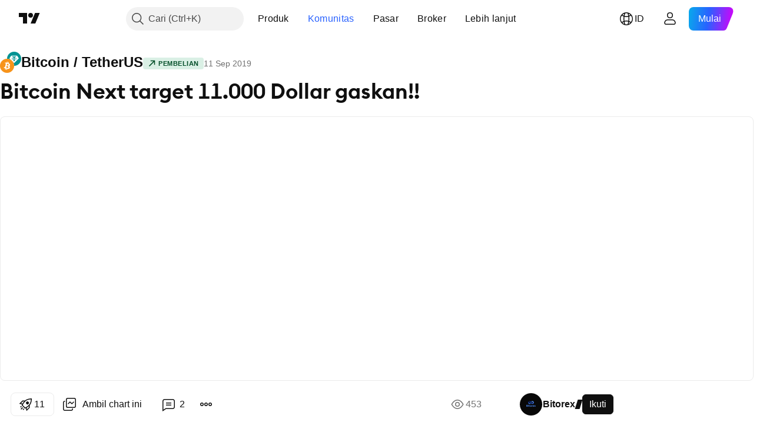

--- FILE ---
content_type: text/html; charset=utf-8
request_url: https://id.tradingview.com/chart/BTCUSDT/Gc2GGY0M/
body_size: 83169
content:


<!DOCTYPE html>
<html lang="id" dir="ltr" class="is-not-authenticated is-not-pro  theme-light"
 data-theme="light">
<head><meta charset="utf-8" />
<meta name="viewport" content="width=device-width, initial-scale=1.0, maximum-scale=1.0, minimum-scale=1.0, user-scalable=no">	<script nonce="9BIFvarXCbo9m4towru+aQ==">window.initData = {};</script><title>Bitcoin Next target 11.000 Dollar gaskan!! untuk BINANCE:BTCUSDT oleh Bitorex — TradingView</title>
<!-- { block promo_footer_css_bundle } -->
		<!-- { render_css_bundle('promo_footer') } -->
		<link crossorigin="anonymous" href="https://static.tradingview.com/static/bundles/15992.6ab8fddbbeec572ad16b.css" rel="stylesheet" type="text/css"/>
	<!-- { endblock promo_footer_css_bundle } -->

	<!-- { block personal_css_bundle } -->
		<!-- render_css_bundle('base') -->
		<link crossorigin="anonymous" href="https://static.tradingview.com/static/bundles/7204.bd4a617f902d8e4336d7.css" rel="stylesheet" type="text/css"/>
<link crossorigin="anonymous" href="https://static.tradingview.com/static/bundles/77196.1ee43ed7cda5d814dba7.css" rel="stylesheet" type="text/css"/>
<link crossorigin="anonymous" href="https://static.tradingview.com/static/bundles/12874.2243f526973e835a8777.css" rel="stylesheet" type="text/css"/>
<link crossorigin="anonymous" href="https://static.tradingview.com/static/bundles/20541.ffebbd5b14e162a70fac.css" rel="stylesheet" type="text/css"/>
<link crossorigin="anonymous" href="https://static.tradingview.com/static/bundles/22691.df517de208b59f042c3b.css" rel="stylesheet" type="text/css"/>
<link crossorigin="anonymous" href="https://static.tradingview.com/static/bundles/72834.146c7925be9f43c9c767.css" rel="stylesheet" type="text/css"/>
<link crossorigin="anonymous" href="https://static.tradingview.com/static/bundles/6656.0e277b504c24d73f6420.css" rel="stylesheet" type="text/css"/>
<link crossorigin="anonymous" href="https://static.tradingview.com/static/bundles/97406.a24aa84d5466dfc219e3.css" rel="stylesheet" type="text/css"/>
<link crossorigin="anonymous" href="https://static.tradingview.com/static/bundles/51307.bb4e309d13e8ea654e19.css" rel="stylesheet" type="text/css"/>
<link crossorigin="anonymous" href="https://static.tradingview.com/static/bundles/62560.c8a32e4a427c0c57131c.css" rel="stylesheet" type="text/css"/>
<link crossorigin="anonymous" href="https://static.tradingview.com/static/bundles/28415.e6caff1a47a6c8a0f783.css" rel="stylesheet" type="text/css"/>
<link crossorigin="anonymous" href="https://static.tradingview.com/static/bundles/78820.3dc3168a8005e8c156fe.css" rel="stylesheet" type="text/css"/>
<link crossorigin="anonymous" href="https://static.tradingview.com/static/bundles/30608.1b5e0eb056a8145e2004.css" rel="stylesheet" type="text/css"/>
<link crossorigin="anonymous" href="https://static.tradingview.com/static/bundles/4857.2a0b835c9459f5e8f334.css" rel="stylesheet" type="text/css"/>
<link crossorigin="anonymous" href="https://static.tradingview.com/static/bundles/60733.515b38c2fad56295e0d7.css" rel="stylesheet" type="text/css"/>
<link crossorigin="anonymous" href="https://static.tradingview.com/static/bundles/94584.053cede951b9d64dea44.css" rel="stylesheet" type="text/css"/>
<link crossorigin="anonymous" href="https://static.tradingview.com/static/bundles/52294.8c6373aa92664b86de9e.css" rel="stylesheet" type="text/css"/>
<link crossorigin="anonymous" href="https://static.tradingview.com/static/bundles/56167.a33c76f5549cc7102e61.css" rel="stylesheet" type="text/css"/>
<link crossorigin="anonymous" href="https://static.tradingview.com/static/bundles/72373.cdd20397318c8a54ee02.css" rel="stylesheet" type="text/css"/>
<link crossorigin="anonymous" href="https://static.tradingview.com/static/bundles/68820.b0c44555783cdd4786b8.css" rel="stylesheet" type="text/css"/>
<link crossorigin="anonymous" href="https://static.tradingview.com/static/bundles/39394.1f12e32e6d4c4b83fe10.css" rel="stylesheet" type="text/css"/>
<link crossorigin="anonymous" href="https://static.tradingview.com/static/bundles/28562.e29096bd778450adbd58.css" rel="stylesheet" type="text/css"/>
<link crossorigin="anonymous" href="https://static.tradingview.com/static/bundles/19934.288c07086ff109a1d327.css" rel="stylesheet" type="text/css"/>
<link crossorigin="anonymous" href="https://static.tradingview.com/static/bundles/5911.5f96f6b3c550d3f0da23.css" rel="stylesheet" type="text/css"/>
<link crossorigin="anonymous" href="https://static.tradingview.com/static/bundles/6133.2dae60a90526a493d165.css" rel="stylesheet" type="text/css"/>
<link crossorigin="anonymous" href="https://static.tradingview.com/static/bundles/30331.cec6b9b458e103483d37.css" rel="stylesheet" type="text/css"/>
<link crossorigin="anonymous" href="https://static.tradingview.com/static/bundles/45207.4c0489c8756499c78a5e.css" rel="stylesheet" type="text/css"/>
<link crossorigin="anonymous" href="https://static.tradingview.com/static/bundles/17644.53a8a16a13c65b9ef1b6.css" rel="stylesheet" type="text/css"/>
<link crossorigin="anonymous" href="https://static.tradingview.com/static/bundles/5347.66e97921f2de4965604d.css" rel="stylesheet" type="text/css"/>
<link crossorigin="anonymous" href="https://static.tradingview.com/static/bundles/90145.8b74b8d86218eec14871.css" rel="stylesheet" type="text/css"/>
<link crossorigin="anonymous" href="https://static.tradingview.com/static/bundles/59334.4a832facb7e57c5e13f3.css" rel="stylesheet" type="text/css"/>
<link crossorigin="anonymous" href="https://static.tradingview.com/static/bundles/91361.140a08c3b11237f684ec.css" rel="stylesheet" type="text/css"/>
<link crossorigin="anonymous" href="https://static.tradingview.com/static/bundles/3691.a607e1947cc1d6442aef.css" rel="stylesheet" type="text/css"/>
<link crossorigin="anonymous" href="https://static.tradingview.com/static/bundles/79248.b085e41549ac76222ff0.css" rel="stylesheet" type="text/css"/>
<link crossorigin="anonymous" href="https://static.tradingview.com/static/bundles/17675.7322b9d581c3bd767a8f.css" rel="stylesheet" type="text/css"/>
	<!-- { endblock personal_css_bundle } -->

	<!-- { block extra_styles } -->
	<link crossorigin="anonymous" href="https://static.tradingview.com/static/bundles/26184.a8e87c60a250a6212b03.css" rel="stylesheet" type="text/css"/>
<link crossorigin="anonymous" href="https://static.tradingview.com/static/bundles/62419.12891bfbb287744d3a89.css" rel="stylesheet" type="text/css"/>
<link crossorigin="anonymous" href="https://static.tradingview.com/static/bundles/32078.4dd8f716b361ea76fac9.css" rel="stylesheet" type="text/css"/>
<link crossorigin="anonymous" href="https://static.tradingview.com/static/bundles/50370.a1a91e4e3b8d4d56af6a.css" rel="stylesheet" type="text/css"/>
<link crossorigin="anonymous" href="https://static.tradingview.com/static/bundles/29903.89b41c884d5213432809.css" rel="stylesheet" type="text/css"/>
<link crossorigin="anonymous" href="https://static.tradingview.com/static/bundles/24840.08865a24cd22e705a127.css" rel="stylesheet" type="text/css"/>
<link crossorigin="anonymous" href="https://static.tradingview.com/static/bundles/61504.303d3d3a2eef8a440230.css" rel="stylesheet" type="text/css"/>
<link crossorigin="anonymous" href="https://static.tradingview.com/static/bundles/84592.9ad3142f13630874398c.css" rel="stylesheet" type="text/css"/>
<link crossorigin="anonymous" href="https://static.tradingview.com/static/bundles/84509.b78aa0f889805782a114.css" rel="stylesheet" type="text/css"/>
<link crossorigin="anonymous" href="https://static.tradingview.com/static/bundles/68650.e664998b1025f8944a19.css" rel="stylesheet" type="text/css"/>
<link crossorigin="anonymous" href="https://static.tradingview.com/static/bundles/62156.ce7b2959f31f83034b45.css" rel="stylesheet" type="text/css"/>
<link crossorigin="anonymous" href="https://static.tradingview.com/static/bundles/86459.a94905aa773ec52c64fa.css" rel="stylesheet" type="text/css"/>
<link crossorigin="anonymous" href="https://static.tradingview.com/static/bundles/58572.dad95b9e4df028f98405.css" rel="stylesheet" type="text/css"/>
<link crossorigin="anonymous" href="https://static.tradingview.com/static/bundles/87828.b5acda22a891bd0b8b78.css" rel="stylesheet" type="text/css"/>
<link crossorigin="anonymous" href="https://static.tradingview.com/static/bundles/81350.86c68c4067216e42a0f1.css" rel="stylesheet" type="text/css"/>
<link crossorigin="anonymous" href="https://static.tradingview.com/static/bundles/27877.826c38517eae6571304f.css" rel="stylesheet" type="text/css"/>
<link crossorigin="anonymous" href="https://static.tradingview.com/static/bundles/56254.a23f3ec5b836024b605b.css" rel="stylesheet" type="text/css"/>
<link crossorigin="anonymous" href="https://static.tradingview.com/static/bundles/18013.0655ac40c6882bf9e438.css" rel="stylesheet" type="text/css"/>
<link crossorigin="anonymous" href="https://static.tradingview.com/static/bundles/88936.d49d6f461c53e70b38bc.css" rel="stylesheet" type="text/css"/>
<link crossorigin="anonymous" href="https://static.tradingview.com/static/bundles/54123.b37eaf239cea1a4a4b98.css" rel="stylesheet" type="text/css"/>
<link crossorigin="anonymous" href="https://static.tradingview.com/static/bundles/3406.24a50d99637b4e3bf9e7.css" rel="stylesheet" type="text/css"/>
<link crossorigin="anonymous" href="https://static.tradingview.com/static/bundles/14544.83eca2c4704f4649b7a3.css" rel="stylesheet" type="text/css"/>
<link crossorigin="anonymous" href="https://static.tradingview.com/static/bundles/31069.c75dd2e4bc4003a8d3c6.css" rel="stylesheet" type="text/css"/>
<link crossorigin="anonymous" href="https://static.tradingview.com/static/bundles/67877.2fb5f6f3eb739c16078d.css" rel="stylesheet" type="text/css"/>
<link crossorigin="anonymous" href="https://static.tradingview.com/static/bundles/50553.3ab347d4bc9cadf8d238.css" rel="stylesheet" type="text/css"/>
<link crossorigin="anonymous" href="https://static.tradingview.com/static/bundles/75070.42c5ad63db6e22dd1780.css" rel="stylesheet" type="text/css"/>
<link crossorigin="anonymous" href="https://static.tradingview.com/static/bundles/85379.e2d0f6189d763981c46b.css" rel="stylesheet" type="text/css"/>
<link crossorigin="anonymous" href="https://static.tradingview.com/static/bundles/11285.2ad4e54f72ca1dbe5a12.css" rel="stylesheet" type="text/css"/>
<link crossorigin="anonymous" href="https://static.tradingview.com/static/bundles/62882.bb7416e25ce047652be6.css" rel="stylesheet" type="text/css"/>
<link crossorigin="anonymous" href="https://static.tradingview.com/static/bundles/14142.fa043cf9d22075746ca7.css" rel="stylesheet" type="text/css"/>
<link crossorigin="anonymous" href="https://static.tradingview.com/static/bundles/70835.249d27fbf7cfdf5dfd83.css" rel="stylesheet" type="text/css"/>
<link crossorigin="anonymous" href="https://static.tradingview.com/static/bundles/92124.5845fa80448b407d32ec.css" rel="stylesheet" type="text/css"/>
<link crossorigin="anonymous" href="https://static.tradingview.com/static/bundles/98703.a2b02fc165a1c32d442e.css" rel="stylesheet" type="text/css"/>
<link crossorigin="anonymous" href="https://static.tradingview.com/static/bundles/65644.82e6d18dc48a569d26eb.css" rel="stylesheet" type="text/css"/>
<link crossorigin="anonymous" href="https://static.tradingview.com/static/bundles/5605.7992e8c447118cda6e67.css" rel="stylesheet" type="text/css"/>
<link crossorigin="anonymous" href="https://static.tradingview.com/static/bundles/57014.5d64ece78149214e8812.css" rel="stylesheet" type="text/css"/>
<link crossorigin="anonymous" href="https://static.tradingview.com/static/bundles/96133.507ceb094fe735b3e439.css" rel="stylesheet" type="text/css"/>
<link crossorigin="anonymous" href="https://static.tradingview.com/static/bundles/85992.24dc3e7280c9494642a6.css" rel="stylesheet" type="text/css"/>
<link crossorigin="anonymous" href="https://static.tradingview.com/static/bundles/52665.005deab1142faaf7462d.css" rel="stylesheet" type="text/css"/>
<link crossorigin="anonymous" href="https://static.tradingview.com/static/bundles/96614.aa36a3e7cbd35864ab1c.css" rel="stylesheet" type="text/css"/>
<link crossorigin="anonymous" href="https://static.tradingview.com/static/bundles/78698.9e07627cdc60a2c13dc3.css" rel="stylesheet" type="text/css"/>
<link crossorigin="anonymous" href="https://static.tradingview.com/static/bundles/96946.664cb7df376aef027378.css" rel="stylesheet" type="text/css"/>
<link crossorigin="anonymous" href="https://static.tradingview.com/static/bundles/94425.e8a11b1164ed8f31863d.css" rel="stylesheet" type="text/css"/>
<link crossorigin="anonymous" href="https://static.tradingview.com/static/bundles/30931.b2e7517523adce965dba.css" rel="stylesheet" type="text/css"/>
<link crossorigin="anonymous" href="https://static.tradingview.com/static/bundles/13619.8ac06c6d6672271c5f68.css" rel="stylesheet" type="text/css"/>
<link crossorigin="anonymous" href="https://static.tradingview.com/static/bundles/12748.199034cf25af72be11eb.css" rel="stylesheet" type="text/css"/>
<link crossorigin="anonymous" href="https://static.tradingview.com/static/bundles/66857.843c3e887cfdf130d542.css" rel="stylesheet" type="text/css"/>
<link crossorigin="anonymous" href="https://static.tradingview.com/static/bundles/18350.e409f558fe163ea9a3de.css" rel="stylesheet" type="text/css"/>
<link crossorigin="anonymous" href="https://static.tradingview.com/static/bundles/92112.db4c9d5652778b489aaa.css" rel="stylesheet" type="text/css"/>
<link crossorigin="anonymous" href="https://static.tradingview.com/static/bundles/68448.f611cd4d950c54a2caec.css" rel="stylesheet" type="text/css"/>
<link crossorigin="anonymous" href="https://static.tradingview.com/static/bundles/24309.848f88391da875ceb2a3.css" rel="stylesheet" type="text/css"/>
<link crossorigin="anonymous" href="https://static.tradingview.com/static/bundles/32388.e2ac42d074266d6f4cc4.css" rel="stylesheet" type="text/css"/>
<link crossorigin="anonymous" href="https://static.tradingview.com/static/bundles/2298.e4906aeeda8c192efa8f.css" rel="stylesheet" type="text/css"/>
<link crossorigin="anonymous" href="https://static.tradingview.com/static/bundles/6811.4ca141638fbeaa002769.css" rel="stylesheet" type="text/css"/>
<link crossorigin="anonymous" href="https://static.tradingview.com/static/bundles/34022.f218afa7d02ef496982b.css" rel="stylesheet" type="text/css"/>
<link crossorigin="anonymous" href="https://static.tradingview.com/static/bundles/9313.ef5d27e92eb3d48dab23.css" rel="stylesheet" type="text/css"/>
<link crossorigin="anonymous" href="https://static.tradingview.com/static/bundles/87844.a89d3d49f869720ebbba.css" rel="stylesheet" type="text/css"/>
<link crossorigin="anonymous" href="https://static.tradingview.com/static/bundles/79780.84d89360ede6a350ded3.css" rel="stylesheet" type="text/css"/>
<link crossorigin="anonymous" href="https://static.tradingview.com/static/bundles/50694.e8c29c22063c80408cca.css" rel="stylesheet" type="text/css"/>
<link crossorigin="anonymous" href="https://static.tradingview.com/static/bundles/22969.c32eeb1152afcd97b12e.css" rel="stylesheet" type="text/css"/>
<link crossorigin="anonymous" href="https://static.tradingview.com/static/bundles/83580.fdc9454547343089f3c6.css" rel="stylesheet" type="text/css"/>
<link crossorigin="anonymous" href="https://static.tradingview.com/static/bundles/20789.ab5c2b3cb921527e4170.css" rel="stylesheet" type="text/css"/>
<link crossorigin="anonymous" href="https://static.tradingview.com/static/bundles/29592.6154c4943032cbc1f19b.css" rel="stylesheet" type="text/css"/>
<link crossorigin="anonymous" href="https://static.tradingview.com/static/bundles/31916.57160ac113283e720311.css" rel="stylesheet" type="text/css"/>
<link crossorigin="anonymous" href="https://static.tradingview.com/static/bundles/55174.dc96c4d047ce06b033ba.css" rel="stylesheet" type="text/css"/>
<link crossorigin="anonymous" href="https://static.tradingview.com/static/bundles/5969.21c839e51d9fe09bc1ad.css" rel="stylesheet" type="text/css"/>
<link crossorigin="anonymous" href="https://static.tradingview.com/static/bundles/83332.323d337a96ea2d0d1f5b.css" rel="stylesheet" type="text/css"/>
<link crossorigin="anonymous" href="https://static.tradingview.com/static/bundles/26149.58e3d28c4207f0232d45.css" rel="stylesheet" type="text/css"/>
<link crossorigin="anonymous" href="https://static.tradingview.com/static/bundles/5769.b3335017ad0d222109e8.css" rel="stylesheet" type="text/css"/>
<link crossorigin="anonymous" href="https://static.tradingview.com/static/bundles/49022.455c0a58d3762d16e782.css" rel="stylesheet" type="text/css"/>
<link crossorigin="anonymous" href="https://static.tradingview.com/static/bundles/38582.2b62a108282b3e90d95c.css" rel="stylesheet" type="text/css"/>
<link crossorigin="anonymous" href="https://static.tradingview.com/static/bundles/15001.aa02a2d96f821d501dba.css" rel="stylesheet" type="text/css"/>
<link crossorigin="anonymous" href="https://static.tradingview.com/static/bundles/75432.cee64bd18eb72dd37b3d.css" rel="stylesheet" type="text/css"/>
<link crossorigin="anonymous" href="https://static.tradingview.com/static/bundles/43165.f500e435f461fabe05f6.css" rel="stylesheet" type="text/css"/>
<link crossorigin="anonymous" href="https://static.tradingview.com/static/bundles/70571.51824f94f04f357f27ed.css" rel="stylesheet" type="text/css"/>
<link crossorigin="anonymous" href="https://static.tradingview.com/static/bundles/6695.1ea7d74fa789f5e3b9c4.css" rel="stylesheet" type="text/css"/>
<link crossorigin="anonymous" href="https://static.tradingview.com/static/bundles/42734.28212819357e05bc15ab.css" rel="stylesheet" type="text/css"/>
<link crossorigin="anonymous" href="https://static.tradingview.com/static/bundles/97915.5b2ef44e883aedf9ee07.css" rel="stylesheet" type="text/css"/>
<link crossorigin="anonymous" href="https://static.tradingview.com/static/bundles/35229.f7d16c2e8bbca89e1d2b.css" rel="stylesheet" type="text/css"/>
<link crossorigin="anonymous" href="https://static.tradingview.com/static/bundles/49468.bd38a05bcbe9f63005d5.css" rel="stylesheet" type="text/css"/>
<link crossorigin="anonymous" href="https://static.tradingview.com/static/bundles/16543.7bcb96fa677df6654c99.css" rel="stylesheet" type="text/css"/>
<link crossorigin="anonymous" href="https://static.tradingview.com/static/bundles/78076.434b6268f44aba75e190.css" rel="stylesheet" type="text/css"/>
<link crossorigin="anonymous" href="https://static.tradingview.com/static/bundles/68844.662507d10a58f51f962f.css" rel="stylesheet" type="text/css"/>
<link crossorigin="anonymous" href="https://static.tradingview.com/static/bundles/78806.af4707505f695c7b7e7e.css" rel="stylesheet" type="text/css"/>
<link crossorigin="anonymous" href="https://static.tradingview.com/static/bundles/67957.26bd3f4dca9113e5bd92.css" rel="stylesheet" type="text/css"/>
<link crossorigin="anonymous" href="https://static.tradingview.com/static/bundles/95626.0b382ed55589e98e3418.css" rel="preload" as="style"/>
<link crossorigin="anonymous" href="https://static.tradingview.com/static/bundles/4876.8876d8fb744d67484f1f.css" rel="preload" as="style"/>
<link crossorigin="anonymous" href="https://static.tradingview.com/static/bundles/79185.94b15842cd307f061854.css" rel="preload" as="style"/>
<link crossorigin="anonymous" href="https://static.tradingview.com/static/bundles/49822.f499cfafbc0a791ec49e.css" rel="preload" as="style"/>
	<!-- { endblock extra_styles } --><script nonce="9BIFvarXCbo9m4towru+aQ==">
	window.locale = 'id';
	window.language = 'id_ID';
</script>
	<!-- { block promo_footer_js_bundle } -->
		<!-- { render_js_bundle('promo_footer') } -->
		<link crossorigin="anonymous" href="https://static.tradingview.com/static/bundles/id_ID.4786.a618592c61ccf653aaab.js" rel="preload" as="script"/>
<link crossorigin="anonymous" href="https://static.tradingview.com/static/bundles/25096.8041f8d54d0af06b1dc2.js" rel="preload" as="script"/>
<link crossorigin="anonymous" href="https://static.tradingview.com/static/bundles/promo_footer.ad4cc06e168361f60581.js" rel="preload" as="script"/><script crossorigin="anonymous" src="https://static.tradingview.com/static/bundles/id_ID.4786.a618592c61ccf653aaab.js" defer></script>
<script crossorigin="anonymous" src="https://static.tradingview.com/static/bundles/25096.8041f8d54d0af06b1dc2.js" defer></script>
<script crossorigin="anonymous" src="https://static.tradingview.com/static/bundles/promo_footer.ad4cc06e168361f60581.js" defer></script>
	<!-- { endblock promo_footer_js_bundle } -->

	<!-- { block personal_js_bundle } -->
		<!-- render_js_bundle('base') -->
		<link crossorigin="anonymous" href="https://static.tradingview.com/static/bundles/runtime.999f532f57e5e78afa9d.js" rel="preload" as="script"/>
<link crossorigin="anonymous" href="https://static.tradingview.com/static/bundles/id_ID.68425.0f6ffd7e21809de2eca3.js" rel="preload" as="script"/>
<link crossorigin="anonymous" href="https://static.tradingview.com/static/bundles/32227.d826c45d2d27f2ff4314.js" rel="preload" as="script"/>
<link crossorigin="anonymous" href="https://static.tradingview.com/static/bundles/77507.fb006c0c7a02051cf5cd.js" rel="preload" as="script"/>
<link crossorigin="anonymous" href="https://static.tradingview.com/static/bundles/22665.48cd37ebd902e7c711e1.js" rel="preload" as="script"/>
<link crossorigin="anonymous" href="https://static.tradingview.com/static/bundles/12886.7be7542f140baf734d79.js" rel="preload" as="script"/>
<link crossorigin="anonymous" href="https://static.tradingview.com/static/bundles/22023.035d84389dc598280aca.js" rel="preload" as="script"/>
<link crossorigin="anonymous" href="https://static.tradingview.com/static/bundles/2373.7f1c5f402e07b6f9d0b4.js" rel="preload" as="script"/>
<link crossorigin="anonymous" href="https://static.tradingview.com/static/bundles/62134.57ec9cb3f1548c6e710a.js" rel="preload" as="script"/>
<link crossorigin="anonymous" href="https://static.tradingview.com/static/bundles/8875.0da40c2dfdf4c802056a.js" rel="preload" as="script"/>
<link crossorigin="anonymous" href="https://static.tradingview.com/static/bundles/68134.706c0e4867c1808f27cb.js" rel="preload" as="script"/>
<link crossorigin="anonymous" href="https://static.tradingview.com/static/bundles/93243.d16dcf8fc50e14d67819.js" rel="preload" as="script"/>
<link crossorigin="anonymous" href="https://static.tradingview.com/static/bundles/42118.76535f24c5bbdefbe8b4.js" rel="preload" as="script"/>
<link crossorigin="anonymous" href="https://static.tradingview.com/static/bundles/32378.b87f7c1aed020f9c3427.js" rel="preload" as="script"/>
<link crossorigin="anonymous" href="https://static.tradingview.com/static/bundles/72378.3b3a6479c619d9dc301d.js" rel="preload" as="script"/>
<link crossorigin="anonymous" href="https://static.tradingview.com/static/bundles/23298.0b1a2a8df7ae6c4f9aff.js" rel="preload" as="script"/>
<link crossorigin="anonymous" href="https://static.tradingview.com/static/bundles/91834.1873c9cc3a3f3bf71ad2.js" rel="preload" as="script"/>
<link crossorigin="anonymous" href="https://static.tradingview.com/static/bundles/89095.1b50ff2342a87b4ce449.js" rel="preload" as="script"/>
<link crossorigin="anonymous" href="https://static.tradingview.com/static/bundles/70241.31f2e79ff43b8502ab4c.js" rel="preload" as="script"/>
<link crossorigin="anonymous" href="https://static.tradingview.com/static/bundles/base.c4018f69bc63b81fcfad.js" rel="preload" as="script"/><script crossorigin="anonymous" src="https://static.tradingview.com/static/bundles/runtime.999f532f57e5e78afa9d.js" defer></script>
<script crossorigin="anonymous" src="https://static.tradingview.com/static/bundles/id_ID.68425.0f6ffd7e21809de2eca3.js" defer></script>
<script crossorigin="anonymous" src="https://static.tradingview.com/static/bundles/32227.d826c45d2d27f2ff4314.js" defer></script>
<script crossorigin="anonymous" src="https://static.tradingview.com/static/bundles/77507.fb006c0c7a02051cf5cd.js" defer></script>
<script crossorigin="anonymous" src="https://static.tradingview.com/static/bundles/22665.48cd37ebd902e7c711e1.js" defer></script>
<script crossorigin="anonymous" src="https://static.tradingview.com/static/bundles/12886.7be7542f140baf734d79.js" defer></script>
<script crossorigin="anonymous" src="https://static.tradingview.com/static/bundles/22023.035d84389dc598280aca.js" defer></script>
<script crossorigin="anonymous" src="https://static.tradingview.com/static/bundles/2373.7f1c5f402e07b6f9d0b4.js" defer></script>
<script crossorigin="anonymous" src="https://static.tradingview.com/static/bundles/62134.57ec9cb3f1548c6e710a.js" defer></script>
<script crossorigin="anonymous" src="https://static.tradingview.com/static/bundles/8875.0da40c2dfdf4c802056a.js" defer></script>
<script crossorigin="anonymous" src="https://static.tradingview.com/static/bundles/68134.706c0e4867c1808f27cb.js" defer></script>
<script crossorigin="anonymous" src="https://static.tradingview.com/static/bundles/93243.d16dcf8fc50e14d67819.js" defer></script>
<script crossorigin="anonymous" src="https://static.tradingview.com/static/bundles/42118.76535f24c5bbdefbe8b4.js" defer></script>
<script crossorigin="anonymous" src="https://static.tradingview.com/static/bundles/32378.b87f7c1aed020f9c3427.js" defer></script>
<script crossorigin="anonymous" src="https://static.tradingview.com/static/bundles/72378.3b3a6479c619d9dc301d.js" defer></script>
<script crossorigin="anonymous" src="https://static.tradingview.com/static/bundles/23298.0b1a2a8df7ae6c4f9aff.js" defer></script>
<script crossorigin="anonymous" src="https://static.tradingview.com/static/bundles/91834.1873c9cc3a3f3bf71ad2.js" defer></script>
<script crossorigin="anonymous" src="https://static.tradingview.com/static/bundles/89095.1b50ff2342a87b4ce449.js" defer></script>
<script crossorigin="anonymous" src="https://static.tradingview.com/static/bundles/70241.31f2e79ff43b8502ab4c.js" defer></script>
<script crossorigin="anonymous" src="https://static.tradingview.com/static/bundles/base.c4018f69bc63b81fcfad.js" defer></script>
	<!-- { endblock personal_js_bundle } -->

	<!-- { block additional_js_bundle } -->
	<!-- { endblock additional_js_bundle } -->	<script nonce="9BIFvarXCbo9m4towru+aQ==">
		window.initData = window.initData || {};
		window.initData.theme = "light";
			(()=>{"use strict";const t=/(?:^|;)\s*theme=(dark|light)(?:;|$)|$/.exec(document.cookie)[1];t&&(document.documentElement.classList.toggle("theme-dark","dark"===t),document.documentElement.classList.toggle("theme-light","light"===t),document.documentElement.dataset.theme=t,window.initData=window.initData||{},window.initData.theme=t)})();
	</script>
	<script nonce="9BIFvarXCbo9m4towru+aQ==">
		(()=>{"use strict";"undefined"!=typeof window&&"undefined"!=typeof navigator&&/mac/i.test(navigator.platform)&&document.documentElement.classList.add("mac_os_system")})();
	</script>

	<script nonce="9BIFvarXCbo9m4towru+aQ==">var environment = "battle";
		window.WS_HOST_PING_REQUIRED = true;
		window.BUILD_TIME = "2026-01-23T12:34:38";
		window.WEBSOCKET_HOST = "data.tradingview.com";
		window.WEBSOCKET_PRO_HOST = "prodata.tradingview.com";
		window.WEBSOCKET_HOST_FOR_DEEP_BACKTESTING = "history-data.tradingview.com";
		window.WIDGET_HOST = "https://www.tradingview-widget.com";
		window.TradingView = window.TradingView || {};
	</script>

	<link rel="conversions-config" href="https://s3.tradingview.com/conversions_id.json">
	<link rel="metrics-config" href="https://scanner-backend.tradingview.com/enum/ordered?id=metrics_full_name,metrics&lang=id&label-product=ytm-metrics-plan.json" crossorigin>

	<script nonce="9BIFvarXCbo9m4towru+aQ==">
		(()=>{"use strict";function e(e,t=!1){const{searchParams:n}=new URL(String(location));let s="true"===n.get("mobileapp_new"),o="true"===n.get("mobileapp");if(!t){const e=function(e){const t=e+"=",n=document.cookie.split(";");for(let e=0;e<n.length;e++){let s=n[e];for(;" "===s.charAt(0);)s=s.substring(1,s.length);if(0===s.indexOf(t))return s.substring(t.length,s.length)}return null}("tv_app")||"";s||=["android","android_nps"].includes(e),o||="ios"===e}return!("new"!==e&&"any"!==e||!s)||!("new"===e||!o)}const t="undefined"!=typeof window&&"undefined"!=typeof navigator,n=t&&"ontouchstart"in window,s=(t&&n&&window,t&&(n||navigator.maxTouchPoints),t&&window.chrome&&window.chrome.runtime,t&&window.navigator.userAgent.toLowerCase().indexOf("firefox"),t&&/\sEdge\/\d\d\b/.test(navigator.userAgent),t&&Boolean(navigator.vendor)&&navigator.vendor.indexOf("Apple")>-1&&-1===navigator.userAgent.indexOf("CriOS")&&navigator.userAgent.indexOf("FxiOS"),t&&/mac/i.test(navigator.platform),t&&/Win32|Win64/i.test(navigator.platform),t&&/Linux/i.test(navigator.platform),t&&/Android/i.test(navigator.userAgent)),o=t&&/BlackBerry/i.test(navigator.userAgent),i=t&&/iPhone|iPad|iPod/.test(navigator.platform),c=t&&/Opera Mini/i.test(navigator.userAgent),r=t&&("MacIntel"===navigator.platform&&navigator.maxTouchPoints>1||/iPad/.test(navigator.platform)),a=s||o||i||c,h=window.TradingView=window.TradingView||{};const _={Android:()=>s,BlackBerry:()=>o,iOS:()=>i,Opera:()=>c,isIPad:()=>r,any:()=>a};h.isMobile=_;const l=new Map;function d(){const e=window.location.pathname,t=window.location.host,n=`${t}${e}`;return l.has(n)||l.set(n,function(e,t){const n=["^widget-docs"];for(const e of n)if(new RegExp(e).test(t))return!0;const s=["^widgetembed/?$","^cmewidgetembed/?$","^([0-9a-zA-Z-]+)/widgetembed/?$","^([0-9a-zA-Z-]+)/widgetstatic/?$","^([0-9a-zA-Z-]+)?/?mediumwidgetembed/?$","^twitter-chart/?$","^telegram/chart/?$","^embed/([0-9a-zA-Z]{8})/?$","^widgetpopup/?$","^extension/?$","^idea-popup/?$","^hotlistswidgetembed/?$","^([0-9a-zA-Z-]+)/hotlistswidgetembed/?$","^marketoverviewwidgetembed/?$","^([0-9a-zA-Z-]+)/marketoverviewwidgetembed/?$","^eventswidgetembed/?$","^tickerswidgetembed/?$","^forexcrossrateswidgetembed/?$","^forexheatmapwidgetembed/?$","^marketquoteswidgetembed/?$","^screenerwidget/?$","^cryptomktscreenerwidget/?$","^([0-9a-zA-Z-]+)/cryptomktscreenerwidget/?$","^([0-9a-zA-Z-]+)/marketquoteswidgetembed/?$","^technical-analysis-widget-embed/$","^singlequotewidgetembed/?$","^([0-9a-zA-Z-]+)/singlequotewidgetembed/?$","^embed-widget/([0-9a-zA-Z-]+)/(([0-9a-zA-Z-]+)/)?$","^widget-docs/([0-9a-zA-Z-]+)/([0-9a-zA-Z-/]+)?$"],o=e.replace(/^\//,"");let i;for(let e=s.length-1;e>=0;e--)if(i=new RegExp(s[e]),i.test(o))return!0;return!1}(e,t)),l.get(n)??!1}h.onWidget=d;const g=()=>{},u="~m~";class m{constructor(e,t={}){this.sessionid=null,this.connected=!1,this._timeout=null,this._base=e,this._options={timeout:t.timeout||2e4,connectionType:t.connectionType}}connect(){this._socket=new WebSocket(this._prepareUrl()),this._socket.onmessage=e=>{
if("string"!=typeof e.data)throw new TypeError(`The WebSocket message should be a string. Recieved ${Object.prototype.toString.call(e.data)}`);this._onData(e.data)},this._socket.onclose=this._onClose.bind(this),this._socket.onerror=this._onError.bind(this)}send(e){this._socket&&this._socket.send(this._encode(e))}disconnect(){this._clearIdleTimeout(),this._socket&&(this._socket.onmessage=g,this._socket.onclose=g,this._socket.onerror=g,this._socket.close())}_clearIdleTimeout(){null!==this._timeout&&(clearTimeout(this._timeout),this._timeout=null)}_encode(e){let t,n="";const s=Array.isArray(e)?e:[e],o=s.length;for(let e=0;e<o;e++)t=null===s[e]||void 0===s[e]?"":m._stringify(s[e]),n+=u+t.length+u+t;return n}_decode(e){const t=[];let n,s;do{if(e.substring(0,3)!==u)return t;n="",s="";const o=(e=e.substring(3)).length;for(let t=0;t<o;t++){if(s=Number(e.substring(t,t+1)),Number(e.substring(t,t+1))!==s){e=e.substring(n.length+3),n=Number(n);break}n+=s}t.push(e.substring(0,n)),e=e.substring(n)}while(""!==e);return t}_onData(e){this._setTimeout();const t=this._decode(e),n=t.length;for(let e=0;e<n;e++)this._onMessage(t[e])}_setTimeout(){this._clearIdleTimeout(),this._timeout=setTimeout(this._onTimeout.bind(this),this._options.timeout)}_onTimeout(){this.disconnect(),this._onDisconnect({code:4e3,reason:"socket.io timeout",wasClean:!1})}_onMessage(e){this.sessionid?this._checkIfHeartbeat(e)?this._onHeartbeat(e.slice(3)):this._checkIfJson(e)?this._base.onMessage(JSON.parse(e.slice(3))):this._base.onMessage(e):(this.sessionid=e,this._onConnect())}_checkIfHeartbeat(e){return this._checkMessageType(e,"h")}_checkIfJson(e){return this._checkMessageType(e,"j")}_checkMessageType(e,t){return e.substring(0,3)==="~"+t+"~"}_onHeartbeat(e){this.send("~h~"+e)}_onConnect(){this.connected=!0,this._base.onConnect()}_onDisconnect(e){this._clear(),this._base.onDisconnect(e),this.sessionid=null}_clear(){this.connected=!1}_prepareUrl(){const t=w(this._base.host);if(t.pathname+="socket.io/websocket",t.protocol="wss:",t.searchParams.append("from",window.location.pathname.slice(1,50)),t.searchParams.append("date",window.BUILD_TIME||""),e("any")&&t.searchParams.append("client","mobile"),this._options.connectionType&&t.searchParams.append("type",this._options.connectionType),window.WEBSOCKET_PARAMS_ANALYTICS){const{ws_page_uri:e,ws_ancestor_origin:n}=window.WEBSOCKET_PARAMS_ANALYTICS;e&&t.searchParams.append("page-uri",e),n&&t.searchParams.append("ancestor-origin",n)}const n=window.location.search.includes("widget_token")||window.location.hash.includes("widget_token");return d()||n||t.searchParams.append("auth","sessionid"),t.href}_onClose(e){this._clearIdleTimeout(),this._onDisconnect(e)}_onError(e){this._clearIdleTimeout(),this._clear(),this._base.emit("error",[e]),this.sessionid=null}static _stringify(e){return"[object Object]"===Object.prototype.toString.call(e)?"~j~"+JSON.stringify(e):String(e)}}class p{constructor(e,t){this.host=e,this._connecting=!1,this._events={},this.transport=this._getTransport(t)}isConnected(){
return!!this.transport&&this.transport.connected}isConnecting(){return this._connecting}connect(){this.isConnected()||(this._connecting&&this.disconnect(),this._connecting=!0,this.transport.connect())}send(e){this.transport&&this.transport.connected&&this.transport.send(e)}disconnect(){this.transport&&this.transport.disconnect()}on(e,t){e in this._events||(this._events[e]=[]),this._events[e].push(t)}offAll(){this._events={}}onMessage(e){this.emit("message",[e])}emit(e,t=[]){if(e in this._events){const n=this._events[e].concat(),s=n.length;for(let e=0;e<s;e++)n[e].apply(this,t)}}onConnect(){this.clear(),this.emit("connect")}onDisconnect(e){this.emit("disconnect",[e])}clear(){this._connecting=!1}_getTransport(e){return new m(this,e)}}function w(e){const t=-1!==e.indexOf("/")?new URL(e):new URL("wss://"+e);if("wss:"!==t.protocol&&"https:"!==t.protocol)throw new Error("Invalid websocket base "+e);return t.pathname.endsWith("/")||(t.pathname+="/"),t.search="",t.username="",t.password="",t}const k="undefined"!=typeof window&&Number(window.TELEMETRY_WS_ERROR_LOGS_THRESHOLD)||0;class f{constructor(e,t={}){this._queueStack=[],this._logsQueue=[],this._telemetryObjectsQueue=[],this._reconnectCount=0,this._redirectCount=0,this._errorsCount=0,this._errorsInfoSent=!1,this._connectionStart=null,this._connectionEstablished=null,this._reconnectTimeout=null,this._onlineCancellationToken=null,this._isConnectionForbidden=!1,this._initialHost=t.initialHost||null,this._suggestedHost=e,this._proHost=t.proHost,this._reconnectHost=t.reconnectHost,this._noReconnectAfterTimeout=!0===t.noReconnectAfterTimeout,this._dataRequestTimeout=t.dataRequestTimeout,this._connectionType=t.connectionType,this._doConnect(),t.pingRequired&&-1===window.location.search.indexOf("noping")&&this._startPing()}connect(){this._tryConnect()}resetCounters(){this._reconnectCount=0,this._redirectCount=0}setLogger(e,t){this._logger=e,this._getLogHistory=t,this._flushLogs()}setTelemetry(e){this._telemetry=e,this._telemetry.reportSent.subscribe(this,this._onTelemetrySent),this._flushTelemetry()}onReconnect(e){this._onReconnect=e}isConnected(){return!!this._socket&&this._socket.isConnected()}isConnecting(){return!!this._socket&&this._socket.isConnecting()}on(e,t){return!!this._socket&&("connect"===e&&this._socket.isConnected()?t():"disconnect"===e?this._disconnectCallbacks.push(t):this._socket.on(e,t),!0)}getSessionId(){return this._socket&&this._socket.transport?this._socket.transport.sessionid:null}send(e){return this.isConnected()?(this._socket.send(e),!0):(this._queueMessage(e),!1)}getConnectionEstablished(){return this._connectionEstablished}getHost(){const e=this._tryGetProHost();return null!==e?e:this._reconnectHost&&this._reconnectCount>3?this._reconnectHost:this._suggestedHost}getReconnectCount(){return this._reconnectCount}getRedirectCount(){return this._redirectCount}getConnectionStart(){return this._connectionStart}disconnect(){this._clearReconnectTimeout(),(this.isConnected()||this.isConnecting())&&(this._propagateDisconnect(),this._disconnectCallbacks=[],
this._closeSocket())}forbidConnection(){this._isConnectionForbidden=!0,this.disconnect()}allowConnection(){this._isConnectionForbidden=!1,this.connect()}isMaxRedirects(){return this._redirectCount>=20}isMaxReconnects(){return this._reconnectCount>=20}getPingInfo(){return this._pingInfo||null}_tryGetProHost(){return window.TradingView&&window.TradingView.onChartPage&&"battle"===window.environment&&!this._redirectCount&&-1===window.location.href.indexOf("ws_host")?this._initialHost?this._initialHost:void 0!==window.user&&window.user.pro_plan?this._proHost||this._suggestedHost:null:null}_queueMessage(e){0===this._queueStack.length&&this._logMessage(0,"Socket is not connected. Queued a message"),this._queueStack.push(e)}_processMessageQueue(){0!==this._queueStack.length&&(this._logMessage(0,"Processing queued messages"),this._queueStack.forEach(this.send.bind(this)),this._logMessage(0,"Processed "+this._queueStack.length+" messages"),this._queueStack=[])}_onDisconnect(e){this._noReconnectAfterTimeout||null!==this._reconnectTimeout||(this._reconnectTimeout=setTimeout(this._tryReconnect.bind(this),5e3)),this._clearOnlineCancellationToken();let t="disconnect session:"+this.getSessionId();e&&(t+=", code:"+e.code+", reason:"+e.reason,1005===e.code&&this._sendTelemetry("websocket_code_1005")),this._logMessage(0,t),this._propagateDisconnect(e),this._closeSocket(),this._queueStack=[]}_closeSocket(){null!==this._socket&&(this._socket.offAll(),this._socket.disconnect(),this._socket=null)}_logMessage(e,t){const n={method:e,message:t};this._logger?this._flushLogMessage(n):(n.message=`[${(new Date).toISOString()}] ${n.message}`,this._logsQueue.push(n))}_flushLogMessage(e){switch(e.method){case 2:this._logger.logDebug(e.message);break;case 3:this._logger.logError(e.message);break;case 0:this._logger.logInfo(e.message);break;case 1:this._logger.logNormal(e.message)}}_flushLogs(){this._flushLogMessage({method:1,message:"messages from queue. Start."}),this._logsQueue.forEach((e=>{this._flushLogMessage(e)})),this._flushLogMessage({method:1,message:"messages from queue. End."}),this._logsQueue=[]}_sendTelemetry(e,t){const n={event:e,params:t};this._telemetry?this._flushTelemetryObject(n):this._telemetryObjectsQueue.push(n)}_flushTelemetryObject(e){this._telemetry.sendChartReport(e.event,e.params,!1)}_flushTelemetry(){this._telemetryObjectsQueue.forEach((e=>{this._flushTelemetryObject(e)})),this._telemetryObjectsQueue=[]}_doConnect(){this._socket&&(this._socket.isConnected()||this._socket.isConnecting())||(this._clearOnlineCancellationToken(),this._host=this.getHost(),this._socket=new p(this._host,{timeout:this._dataRequestTimeout,connectionType:this._connectionType}),this._logMessage(0,"Connecting to "+this._host),this._bindEvents(),this._disconnectCallbacks=[],this._connectionStart=performance.now(),this._connectionEstablished=null,this._socket.connect(),performance.mark("SWSC",{detail:"Start WebSocket connection"}),this._socket.on("connect",(()=>{performance.mark("EWSC",{detail:"End WebSocket connection"}),
performance.measure("WebSocket connection delay","SWSC","EWSC")})))}_propagateDisconnect(e){const t=this._disconnectCallbacks.length;for(let n=0;n<t;n++)this._disconnectCallbacks[n](e||{})}_bindEvents(){this._socket&&(this._socket.on("connect",(()=>{const e=this.getSessionId();if("string"==typeof e){const t=JSON.parse(e);if(t.redirect)return this._redirectCount+=1,this._suggestedHost=t.redirect,this.isMaxRedirects()&&this._sendTelemetry("redirect_bailout"),void this._redirect()}this._connectionEstablished=performance.now(),this._processMessageQueue(),this._logMessage(0,"connect session:"+e)})),this._socket.on("disconnect",this._onDisconnect.bind(this)),this._socket.on("close",this._onDisconnect.bind(this)),this._socket.on("error",(e=>{this._logMessage(0,new Date+" session:"+this.getSessionId()+" websocket error:"+JSON.stringify(e)),this._sendTelemetry("websocket_error"),this._errorsCount++,!this._errorsInfoSent&&this._errorsCount>=k&&(void 0!==this._lastConnectCallStack&&(this._sendTelemetry("websocket_error_connect_stack",{text:this._lastConnectCallStack}),delete this._lastConnectCallStack),void 0!==this._getLogHistory&&this._sendTelemetry("websocket_error_log",{text:this._getLogHistory(50).join("\n")}),this._errorsInfoSent=!0)})))}_redirect(){this.disconnect(),this._reconnectWhenOnline()}_tryReconnect(){this._tryConnect()&&(this._reconnectCount+=1)}_tryConnect(){return!this._isConnectionForbidden&&(this._clearReconnectTimeout(),this._lastConnectCallStack=new Error(`WebSocket connect stack. Is connected: ${this.isConnected()}.`).stack||"",!this.isConnected()&&(this.disconnect(),this._reconnectWhenOnline(),!0))}_clearOnlineCancellationToken(){this._onlineCancellationToken&&(this._onlineCancellationToken(),this._onlineCancellationToken=null)}_clearReconnectTimeout(){null!==this._reconnectTimeout&&(clearTimeout(this._reconnectTimeout),this._reconnectTimeout=null)}_reconnectWhenOnline(){if(navigator.onLine)return this._logMessage(0,"Network status: online - trying to connect"),this._doConnect(),void(this._onReconnect&&this._onReconnect());this._logMessage(0,"Network status: offline - wait until online"),this._onlineCancellationToken=function(e){let t=e;const n=()=>{window.removeEventListener("online",n),t&&t()};return window.addEventListener("online",n),()=>{t=null}}((()=>{this._logMessage(0,"Network status changed to online - trying to connect"),this._doConnect(),this._onReconnect&&this._onReconnect()}))}_onTelemetrySent(e){"websocket_error"in e&&(this._errorsCount=0,this._errorsInfoSent=!1)}_startPing(){if(this._pingIntervalId)return;const e=w(this.getHost());e.pathname+="ping",e.protocol="https:";let t=0,n=0;const s=e=>{this._pingInfo=this._pingInfo||{max:0,min:1/0,avg:0};const s=(new Date).getTime()-e;s>this._pingInfo.max&&(this._pingInfo.max=s),s<this._pingInfo.min&&(this._pingInfo.min=s),t+=s,n++,this._pingInfo.avg=t/n,n>=10&&this._pingIntervalId&&(clearInterval(this._pingIntervalId),delete this._pingIntervalId)};this._pingIntervalId=setInterval((()=>{const t=(new Date).getTime(),n=new XMLHttpRequest
;n.open("GET",e,!0),n.send(),n.onreadystatechange=()=>{n.readyState===XMLHttpRequest.DONE&&200===n.status&&s(t)}}),1e4)}}window.WSBackendConnection=new f(window.WEBSOCKET_HOST,{pingRequired:window.WS_HOST_PING_REQUIRED,proHost:window.WEBSOCKET_PRO_HOST,reconnectHost:window.WEBSOCKET_HOST_FOR_RECONNECT,initialHost:window.WEBSOCKET_INITIAL_HOST,connectionType:window.WEBSOCKET_CONNECTION_TYPE}),window.WSBackendConnectionCtor=f})();
	</script>


	<script nonce="9BIFvarXCbo9m4towru+aQ==">var is_authenticated = false;
		var user = {"username":"Guest","following":"0","followers":"0","ignore_list":[],"available_offers":{}};
		window.initData.priceAlertsFacadeClientUrl = "https://pricealerts.tradingview.com";
		window.initData.currentLocaleInfo = {"language":"id_ID","language_name":"Bahasa Indonesia","flag":"id","geoip_code":"id","iso":"id","iso_639_3":"ind","global_name":"Indonesian"};
		window.initData.offerButtonInfo = {"class_name":"tv-header__offer-button-container--trial-join","title":"Mulai","href":"/pricing/?source=header_go_pro_button&feature=start_free_trial","subtitle":null,"expiration":null,"color":"gradient","stretch":false};
		window.initData.settings = {'S3_LOGO_SERVICE_BASE_URL': 'https://s3-symbol-logo.tradingview.com/', 'S3_NEWS_IMAGE_SERVICE_BASE_URL': 'https://s3.tradingview.com/news/', 'WEBPACK_STATIC_PATH': 'https://static.tradingview.com/static/bundles/', 'TRADING_URL': 'https://papertrading.tradingview.com', 'CRUD_STORAGE_URL': 'https://crud-storage.tradingview.com'};
		window.countryCode = "US";


			window.__initialEnabledFeaturesets =
				(window.__initialEnabledFeaturesets || []).concat(
					['tv_production'].concat(
						window.ClientCustomConfiguration && window.ClientCustomConfiguration.getEnabledFeatureSet
							? JSON.parse(window.ClientCustomConfiguration.getEnabledFeatureSet())
							: []
					)
				);

			if (window.ClientCustomConfiguration && window.ClientCustomConfiguration.getDisabledFeatureSet) {
				window.__initialDisabledFeaturesets = JSON.parse(window.ClientCustomConfiguration.getDisabledFeatureSet());
			}



			var lastGlobalNotificationIds = [1015048,1015021,1015002,1014985,1014963,1014946,1014926,1014909,1014878,1014861,1014832];

		var shopConf = {
			offers: [],
		};

		var featureToggleState = {"black_friday_popup":1.0,"black_friday_mainpage":1.0,"black_friday_extend_limitation":1.0,"chart_autosave_5min":1.0,"chart_autosave_30min":1.0,"chart_save_metainfo_separately":1.0,"performance_test_mode":1.0,"ticks_replay":1.0,"chart_storage_hibernation_delay_60min":1.0,"log_replay_to_persistent_logger":1.0,"enable_select_date_replay_mobile":1.0,"support_persistent_logs":1.0,"seasonals_table":1.0,"ytm_on_chart":1.0,"enable_step_by_step_hints_for_drawings":1.0,"enable_new_indicators_templates_view":1.0,"allow_brackets_profit_loss":1.0,"enable_traded_context_linking":1.0,"order_context_validation_in_instant_mode":1.0,"internal_fullscreen_api":1.0,"alerts-presets":1.0,"alerts-watchlist-allow-in-multicondions":1.0,"alerts-disable-fires-read-from-toast":1.0,"alerts-editor-fire-rate-setting":1.0,"enable_symbol_change_restriction_on_widgets":1.0,"enable_asx_symbol_restriction":1.0,"symphony_allow_non_partitioned_cookie_on_old_symphony":1.0,"symphony_notification_badges":1.0,"symphony_use_adk_for_upgrade_request":1.0,"telegram_mini_app_reduce_snapshot_quality":1.0,"news_enable_filtering_by_user":1.0,"timeout_django_db":0.15,"timeout_django_usersettings_db":0.15,"timeout_django_charts_db":0.25,"timeout_django_symbols_lists_db":0.25,"timeout_django_minds_db":0.05,"timeout_django_logging_db":0.25,"disable_services_monitor_metrics":1.0,"enable_signin_recaptcha":1.0,"enable_idea_spamdetectorml":1.0,"enable_idea_spamdetectorml_comments":1.0,"enable_spamdetectorml_chat":1.0,"enable_minds_spamdetectorml":1.0,"backend-connections-in-token":1.0,"one_connection_with_exchanges":1.0,"mobile-ads-ios":1.0,"mobile-ads-android":1.0,"google-one-tap-signin":1.0,"braintree-gopro-in-order-dialog":1.0,"braintree-apple-pay":1.0,"braintree-google-pay":1.0,"braintree-apple-pay-from-ios-app":1.0,"braintree-apple-pay-trial":1.0,"triplea-payments":1.0,"braintree-google-pay-trial":1.0,"braintree-one-usd-verification":1.0,"braintree-3ds-enabled":1.0,"braintree-3ds-status-check":1.0,"braintree-additional-card-checks-for-trial":1.0,"braintree-instant-settlement":1.0,"braintree_recurring_billing_scheduler_subscription":1.0,"checkout_manual_capture_required":1.0,"checkout-subscriptions":1.0,"checkout_additional_card_checks_for_trial":1.0,"checkout_fail_on_duplicate_payment_methods_for_trial":1.0,"checkout_fail_on_banned_countries_for_trial":1.0,"checkout_fail_on_banned_bank_for_trial":1.0,"checkout_fail_on_banned_bank_for_premium_trial":1.0,"checkout_fail_on_close_to_expiration_card_trial":1.0,"checkout_fail_on_prepaid_card_trial":1.0,"country_of_issuance_vs_billing_country":1.0,"checkout_show_instead_of_braintree":1.0,"checkout-3ds":1.0,"checkout-3ds-us":1.0,"checkout-paypal":1.0,"checkout_include_account_holder":1.0,"checkout-paypal-trial":1.0,"checkout_detect_processing_channel_by_country":1.0,"annual_to_monthly_downgrade_attempt":1.0,"razorpay_trial_10_inr":1.0,"razorpay-card-order-token-section":1.0,"razorpay-card-subscriptions":1.0,"razorpay-upi-subscriptions":1.0,"razorpay-s3-invoice-upload":1.0,"razorpay_include_date_of_birth":1.0,"dlocal-payments":1.0,"braintree_transaction_source":1.0,"vertex-tax":1.0,"receipt_in_emails":1.0,"adwords-analytics":1.0,"disable_mobile_upsell_ios":1.0,"disable_mobile_upsell_android":1.0,"required_agreement_for_rt":1.0,"check_market_data_limits":1.0,"force_to_complete_data":1.0,"force_to_upgrade_to_expert":1.0,"send_tradevan_invoice":1.0,"show_pepe_animation":1.0,"send_next_payment_info_receipt":1.0,"screener-alerts-read-only":1.0,"screener-condition-filters-auto-apply":1.0,"screener_bond_restriction_by_auth_enabled":1.0,"screener_bond_rating_columns_restriction_by_auth_enabled":1.0,"ses_tracking":1.0,"send_financial_notifications":1.0,"spark_translations":1.0,"spark_category_translations":1.0,"spark_tags_translations":1.0,"pro_plan_initial_refunds_disabled":1.0,"previous_monoproduct_purchases_refunds_enabled":1.0,"enable_ideas_recommendations":1.0,"enable_ideas_recommendations_feed":1.0,"fail_on_duplicate_payment_methods_for_trial":1.0,"ethoca_alert_notification_webhook":1.0,"hide_suspicious_users_ideas":1.0,"disable_publish_strategy_range_based_chart":1.0,"restrict_simultaneous_requests":1.0,"login_from_new_device_email":1.0,"ssr_worker_nowait":1.0,"broker_A1CAPITAL":1.0,"broker_ACTIVTRADES":1.0,"broker_ALCHEMYMARKETS":1.0,"broker_ALICEBLUE":1.0,"broker_ALPACA":1.0,"broker_ALRAMZ":1.0,"broker_AMP":1.0,"hide_ANGELONE_on_ios":1.0,"hide_ANGELONE_on_android":1.0,"hide_ANGELONE_on_mobile_web":1.0,"ANGELONE_beta":1.0,"broker_AVA_FUTURES":1.0,"AVA_FUTURES_oauth_authorization":1.0,"broker_B2PRIME":1.0,"broker_BAJAJ":1.0,"BAJAJ_beta":1.0,"broker_BEYOND":1.0,"broker_BINANCE":1.0,"enable_binanceapis_base_url":1.0,"broker_BINGBON":1.0,"broker_BITAZZA":1.0,"broker_BITGET":1.0,"broker_BITMEX":1.0,"broker_BITSTAMP":1.0,"broker_BLACKBULL":1.0,"broker_BLUEBERRYMARKETS":1.0,"broker_BTCC":1.0,"broker_BYBIT":1.0,"broker_CAPITALCOM":1.0,"broker_CAPTRADER":1.0,"CAPTRADER_separate_integration_migration_warning":1.0,"broker_CFI":1.0,"broker_CGSI":1.0,"hide_CGSI_on_ios":1.0,"hide_CGSI_on_android":1.0,"hide_CGSI_on_mobile_web":1.0,"CGSI_beta":1.0,"broker_CITYINDEX":1.0,"cityindex_spreadbetting":1.0,"broker_CMCMARKETS":1.0,"cmcmarkets-brokers-side-maintenance":1.0,"broker_COBRATRADING":1.0,"broker_COINBASE":1.0,"coinbase_request_server_logger":1.0,"coinbase_cancel_position_brackets":1.0,"broker_COINW":1.0,"broker_COLMEX":1.0,"hide_CQG_on_ios":1.0,"hide_CQG_on_android":1.0,"hide_CQG_on_mobile_web":1.0,"cqg-realtime-bandwidth-limit":1.0,"hide_CRYPTOCOM_on_ios":1.0,"hide_CRYPTOCOM_on_android":1.0,"hide_CRYPTOCOM_on_mobile_web":1.0,"CRYPTOCOM_beta":1.0,"hide_CURRENCYCOM_on_ios":1.0,"hide_CURRENCYCOM_on_android":1.0,"hide_CURRENCYCOM_on_mobile_web":1.0,"hide_CXM_on_ios":1.0,"hide_CXM_on_android":1.0,"hide_CXM_on_mobile_web":1.0,"CXM_beta":1.0,"broker_DAOL":1.0,"broker_DERAYAH":1.0,"broker_DHAN":1.0,"broker_DNSE":1.0,"broker_DORMAN":1.0,"hide_DUMMY_on_ios":1.0,"hide_DUMMY_on_android":1.0,"hide_DUMMY_on_mobile_web":1.0,"broker_EASYMARKETS":1.0,"broker_ECOVALORES":1.0,"ECOVALORES_beta":1.0,"broker_EDGECLEAR":1.0,"edgeclear_oauth_authorization":1.0,"broker_EIGHTCAP":1.0,"broker_ERRANTE":1.0,"broker_ESAFX":1.0,"hide_FIDELITY_on_ios":1.0,"hide_FIDELITY_on_android":1.0,"hide_FIDELITY_on_mobile_web":1.0,"FIDELITY_beta":1.0,"broker_FOREXCOM":1.0,"forexcom_session_v2":1.0,"broker_FPMARKETS":1.0,"hide_FTX_on_ios":1.0,"hide_FTX_on_android":1.0,"hide_FTX_on_mobile_web":1.0,"ftx_request_server_logger":1.0,"broker_FUSIONMARKETS":1.0,"fxcm_server_logger":1.0,"broker_FXCM":1.0,"broker_FXOPEN":1.0,"broker_FXPRO":1.0,"broker_FYERS":1.0,"broker_GATE":1.0,"broker_GBEBROKERS":1.0,"broker_GEMINI":1.0,"broker_GENIALINVESTIMENTOS":1.0,"hide_GLOBALPRIME_on_ios":1.0,"hide_GLOBALPRIME_on_android":1.0,"hide_GLOBALPRIME_on_mobile_web":1.0,"globalprime-brokers-side-maintenance":1.0,"broker_GOMARKETS":1.0,"broker_GOTRADE":1.0,"broker_HERENYA":1.0,"hide_HTX_on_ios":1.0,"hide_HTX_on_android":1.0,"hide_HTX_on_mobile_web":1.0,"broker_IBKR":1.0,"check_ibkr_side_maintenance":1.0,"ibkr_request_server_logger":1.0,"ibkr_parallel_provider_initialization":1.0,"ibkr_ws_account_summary":1.0,"ibkr_ws_server_logger":1.0,"ibkr_subscribe_to_order_updates_first":1.0,"ibkr_ws_account_ledger":1.0,"broker_IBROKER":1.0,"broker_ICMARKETS":1.0,"broker_ICMARKETS_ASIC":1.0,"broker_ICMARKETS_EU":1.0,"broker_IG":1.0,"broker_INFOYATIRIM":1.0,"broker_INNOVESTX":1.0,"broker_INTERACTIVEIL":1.0,"broker_IRONBEAM":1.0,"hide_IRONBEAM_CQG_on_ios":1.0,"hide_IRONBEAM_CQG_on_android":1.0,"hide_IRONBEAM_CQG_on_mobile_web":1.0,"broker_KSECURITIES":1.0,"broker_LIBERATOR":1.0,"broker_MEXEM":1.0,"broker_MIDAS":1.0,"hide_MOCKBROKER_on_ios":1.0,"hide_MOCKBROKER_on_android":1.0,"hide_MOCKBROKER_on_mobile_web":1.0,"hide_MOCKBROKER_IMPLICIT_on_ios":1.0,"hide_MOCKBROKER_IMPLICIT_on_android":1.0,"hide_MOCKBROKER_IMPLICIT_on_mobile_web":1.0,"hide_MOCKBROKER_CODE_on_ios":1.0,"hide_MOCKBROKER_CODE_on_android":1.0,"hide_MOCKBROKER_CODE_on_mobile_web":1.0,"broker_MOOMOO":1.0,"broker_MOTILALOSWAL":1.0,"broker_NINJATRADER":1.0,"broker_OANDA":1.0,"oanda_server_logging":1.0,"oanda_oauth_multiplexing":1.0,"broker_OKX":1.0,"broker_OPOFINANCE":1.0,"broker_OPTIMUS":1.0,"broker_OSMANLI":1.0,"broker_OSMANLIFX":1.0,"paper_force_connect_pushstream":1.0,"paper_subaccount_custom_currency":1.0,"paper_outside_rth":1.0,"broker_PAYTM":1.0,"broker_PEPPERSTONE":1.0,"broker_PHEMEX":1.0,"broker_PHILLIPCAPITAL_TR":1.0,"broker_PHILLIPNOVA":1.0,"broker_PLUS500":1.0,"plus500_oauth_authorization":1.0,"broker_PURPLETRADING":1.0,"broker_QUESTRADE":1.0,"broker_RIYADCAPITAL":1.0,"broker_ROBOMARKETS":1.0,"broker_REPLAYBROKER":1.0,"broker_SAMUEL":1.0,"broker_SAXOBANK":1.0,"broker_SHAREMARKET":1.0,"broker_SKILLING":1.0,"broker_SPREADEX":1.0,"broker_SWISSQUOTE":1.0,"broker_STONEX":1.0,"broker_TASTYFX":1.0,"broker_TASTYTRADE":1.0,"broker_THINKMARKETS":1.0,"broker_TICKMILL":1.0,"hide_TIGER_on_ios":1.0,"hide_TIGER_on_android":1.0,"hide_TIGER_on_mobile_web":1.0,"broker_TRADENATION":1.0,"hide_TRADESMART_on_ios":1.0,"hide_TRADESMART_on_android":1.0,"hide_TRADESMART_on_mobile_web":1.0,"TRADESMART_beta":1.0,"broker_TRADESTATION":1.0,"tradestation_request_server_logger":1.0,"tradestation_account_data_streaming":1.0,"tradestation_streaming_server_logging":1.0,"broker_TRADEZERO":1.0,"broker_TRADIER":1.0,"broker_TRADIER_FUTURES":1.0,"tradier_futures_oauth_authorization":1.0,"broker_TRADOVATE":1.0,"broker_TRADU":1.0,"tradu_spread_bet":1.0,"broker_TRIVE":1.0,"broker_VANTAGE":1.0,"broker_VELOCITY":1.0,"broker_WEBULL":1.0,"broker_WEBULLJAPAN":1.0,"broker_WEBULLPAY":1.0,"broker_WEBULLUK":1.0,"broker_WHITEBIT":1.0,"broker_WHSELFINVEST":1.0,"broker_WHSELFINVEST_FUTURES":1.0,"WHSELFINVEST_FUTURES_oauth_authorization":1.0,"broker_XCUBE":1.0,"broker_YLG":1.0,"broker_id_session":1.0,"disallow_concurrent_sessions":1.0,"use_code_flow_v2_provider":1.0,"use_code_flow_v2_provider_for_untested_brokers":1.0,"mobile_trading_web":1.0,"mobile_trading_ios":1.0,"mobile_trading_android":1.0,"continuous_front_contract_trading":1.0,"trading_request_server_logger":1.0,"rest_request_server_logger":1.0,"oauth2_code_flow_provider_server_logger":1.0,"rest_logout_on_429":1.0,"review_popup_on_chart":1.0,"show_concurrent_connection_warning":1.0,"enable_trading_server_logger":1.0,"order_presets":1.0,"order_ticket_resizable_drawer_on":1.0,"rest_use_async_mapper":1.0,"paper_competition_leaderboard":1.0,"paper_competition_link_community":1.0,"paper_competition_leaderboard_user_stats":1.0,"paper_competition_previous_competitions":1.0,"amp_oauth_authorization":1.0,"blueline_oauth_authorization":1.0,"dorman_oauth_authorization":1.0,"ironbeam_oauth_authorization":1.0,"optimus_oauth_authorization":1.0,"stonex_oauth_authorization":1.0,"ylg_oauth_authorization":1.0,"trading_general_events_ga_tracking":1.0,"replay_result_sharing":1.0,"replay_trading_brackets":1.0,"hide_all_brokers_button_in_ios_app":1.0,"force_max_allowed_pulling_intervals":1.0,"paper_delay_trading":1.0,"enable_first_touch_is_selection":1.0,"clear_project_order_on_order_ticket_close":1.0,"enable_new_behavior_of_confirm_buttons_on_mobile":1.0,"renew_token_preemption_30":1.0,"do_not_open_ot_from_plus_button":1.0,"broker_side_promotion":1.0,"enable_new_trading_menu_structure":1.0,"quick_trading_panel":1.0,"paper_order_confirmation_dialog":1.0,"paper_multiple_levels_enabled":1.0,"enable_chart_adaptive_tpsl_buttons_on_mobile":1.0,"enable_market_project_order":1.0,"enable_symbols_popularity_showing":1.0,"enable_translations_s3_upload":1.0,"etf_fund_flows_only_days_resolutions":1.0,"advanced_watchlist_hide_compare_widget":1.0,"disable_snowplow_platform_events":1.0,"notify_idea_mods_about_first_publication":1.0,"enable_waf_tracking":1.0,"new_errors_flow":1.0,"two_tabs_one_report":1.0,"hide_save_indicator":1.0,"symbol_search_country_sources":1.0,"symbol_search_bond_type_filter":1.0,"watchlists_dialog_scroll_to_active":1.0,"bottom_panel_track_events":1.0,"snowplow_beacon_feature":1.0,"show_data_problems_in_help_center":1.0,"enable_apple_device_check":1.0,"enable_apple_intro_offer_signature":1.0,"enable_apple_promo_offer_signature_v2":1.0,"enable_apple_promo_signature":1.0,"should_charge_full_price_on_upgrade_if_google_payment":1.0,"enable_push_notifications_android":1.0,"enable_push_notifications_ios":1.0,"enable_manticore_cluster":1.0,"enable_pushstream_auth":1.0,"enable_envoy_proxy":1.0,"enable_envoy_proxy_papertrading":1.0,"enable_envoy_proxy_screener":1.0,"enable_tv_watchlists":1.0,"disable_watchlists_modify":1.0,"options_reduce_polling_interval":1.0,"options_chain_use_quote_session":1.0,"options_chain_volume":1.0,"options_chart_price_unit":1.0,"options_spread_explorer":1.0,"show_toast_about_unread_message":1.0,"enable_partner_payout":1.0,"enable_email_change_logging":1.0,"set_limit_to_1000_for_colored_lists":1.0,"enable_email_on_partner_status_change":1.0,"enable_partner_program_apply":1.0,"enable_partner_program":1.0,"compress_cache_data":1.0,"news_enable_streaming":1.0,"news_screener_page_client":1.0,"enable_declaration_popup_on_load":1.0,"move_ideas_and_minds_into_news":1.0,"broker_awards_vote_2025":1.0,"show_data_bonds_free_users":1.0,"enable_modern_render_mode_on_markets_bonds":1.0,"enable_prof_popup_free":1.0,"ios_app_news_and_minds":1.0,"fundamental_graphs_presets":1.0,"do_not_disclose_phone_occupancy":1.0,"enable_redirect_to_widget_documentation_of_any_localization":1.0,"news_enable_streaming_hibernation":1.0,"news_streaming_hibernation_delay_10min":1.0,"pass_recovery_search_hide_info":1.0,"news_enable_streaming_on_screener":1.0,"enable_forced_email_confirmation":1.0,"enable_support_assistant":1.0,"show_gift_button":1.0,"address_validation_enabled":1.0,"generate_invoice_number_by_country":1.0,"show_favorite_layouts":1.0,"enable_social_auth_confirmation":1.0,"enable_ad_block_detect":1.0,"tvd_new_tab_linking":1.0,"tvd_last_tab_close_button":1.0,"tvd_product_section_customizable":1.0,"hide_embed_this_chart":1.0,"move_watchlist_actions":1.0,"enable_lingua_lang_check":1.0,"get_saved_active_list_before_getting_all_lists":1.0,"show_referral_notification_dialog":0.5,"set_new_black_color":1.0,"hide_right_toolbar_button":1.0,"news_use_news_mediator":1.0,"allow_trailing_whitespace_in_number_token":1.0,"restrict_pwned_password_set":1.0,"notif_settings_enable_new_store":1.0,"notif_settings_disable_old_store_write":1.0,"notif_settings_disable_old_store_read":1.0,"checkout-enable-risksdk":1.0,"checkout-enable-risksdk-for-initial-purchase":1.0,"enable_metadefender_check_for_agreement":1.0,"show_download_yield_curves_data":1.0,"disable_widgetbar_in_apps":1.0,"hide_publications_of_banned_users":1.0,"enable_summary_updates_from_chart_session":1.0,"portfolios_page":1.0,"show_news_flow_tool_right_bar":1.0,"enable_chart_saving_stats":1.0,"enable_saving_same_chart_rate_limit":1.0,"news_alerts_enabled":1.0,"refund_unvoidable_coupons_enabled":1.0,"vertical_editor":1.0,"enable_snowplow_email_tracking":1.0,"news_enable_sentiment":1.0,"use_in_symbol_search_options_mcx_exchange":1.0,"enable_usersettings_symbols_per_row_soft_limit":0.1,"forbid_login_with_pwned_passwords":1.0,"debug_get_test_bars_data":1.0,"news_use_mediator_story":1.0,"header_toolbar_trade_button":1.0,"black_friday_enable_skip_to_payment":1.0,"new_order_ticket_inputs":1.0,"hide_see_on_super_charts_button":1.0,"hide_symbol_page_chart_type_switcher":1.0,"disable_chat_spam_protection_for_premium_users":1.0,"make_trading_panel_contextual_tab":0.05,"enable_broker_comparison_pages":1.0,"use_custom_create_user_perms_screener":1.0,"force_to_complete_kyc":1.0};</script>

<script nonce="9BIFvarXCbo9m4towru+aQ==">
	window.initData = window.initData || {};

	window.initData.snowplowSettings = {
		collectorId: 'tv_cf',
		url: 'snowplow-pixel.tradingview.com',
		params: {
			appId: 'tradingview',
			postPath: '/com.tradingview/track',
		},
		enabled: true,
	}
</script>
	<script nonce="9BIFvarXCbo9m4towru+aQ==">window.PUSHSTREAM_URL = "wss://pushstream.tradingview.com";
		window.CHARTEVENTS_URL = "https://chartevents-reuters.tradingview.com/";
		window.ECONOMIC_CALENDAR_URL = "https://economic-calendar.tradingview.com/";
		window.EARNINGS_CALENDAR_URL = "https://scanner.tradingview.com";
		window.NEWS_SERVICE_URL = "https://news-headlines.tradingview.com";
		window.NEWS_MEDIATOR_URL = "https://news-mediator.tradingview.com";
		window.NEWS_STREAMING_URL = "https://notifications.tradingview.com/news/channel";
		window.SS_HOST = "symbol-search.tradingview.com";
		window.SS_URL = "";
		window.PORTFOLIO_URL = "https://portfolio.tradingview.com/portfolio/v1";
		window.SS_DOMAIN_PARAMETER = 'production';
		window.DEFAULT_SYMBOL = "FX_IDC:USDIDR";
		window.COUNTRY_CODE_TO_DEFAULT_EXCHANGE = {"en":"US","us":"US","ae":"ADX","ar":"BCBA","at":"VIE","au":"ASX","bd":"DSEBD","be":"EURONEXT_BRU","bh":"BAHRAIN","br":"BMFBOVESPA","ca":"TSX","ch":"SIX","cl":"BCS","zh_CN":"SSE","co":"BVC","cy":"CSECY","cz":"PSECZ","de_DE":"XETR","dk":"OMXCOP","ee":"OMXTSE","eg":"EGX","es":"BME","fi":"OMXHEX","fr":"EURONEXT_PAR","gr":"ATHEX","hk":"HKEX","hu":"BET","id":"IDX","ie":"EURONEXTDUB","he_IL":"TASE","in":"BSE","is":"OMXICE","it":"MIL","ja":"TSE","ke":"NSEKE","kr":"KRX","kw":"KSE","lk":"CSELK","lt":"OMXVSE","lv":"OMXRSE","lu":"LUXSE","mx":"BMV","ma":"CSEMA","ms_MY":"MYX","ng":"NSENG","nl":"EURONEXT_AMS","no":"OSL","nz":"NZX","pe":"BVL","ph":"PSE","pk":"PSX","pl":"GPW","pt":"EURONEXT_LIS","qa":"QSE","rs":"BELEX","ru":"RUS","ro":"BVB","ar_AE":"TADAWUL","se":"NGM","sg":"SGX","sk":"BSSE","th_TH":"SET","tn":"BVMT","tr":"BIST","zh_TW":"TWSE","gb":"LSE","ve":"BVCV","vi_VN":"HOSE","za":"JSE"};
		window.SCREENER_HOST = "https://scanner.tradingview.com";
		window.TV_WATCHLISTS_URL = "";
		window.AWS_BBS3_DOMAIN = "https://tradingview-user-uploads.s3.amazonaws.com";
		window.AWS_S3_CDN  = "https://s3.tradingview.com";
		window.OPTIONS_CHARTING_HOST = "https://options-charting.tradingview.com";
		window.OPTIONS_STORAGE_HOST = "https://options-storage.tradingview.com";
		window.OPTIONS_STORAGE_DUMMY_RESPONSES = false;
		window.OPTIONS_SPREAD_EXPLORER_HOST = "https://options-spread-explorer.tradingview.com";
		window.initData.SCREENER_STORAGE_URL = "https://screener-storage.tradingview.com/screener-storage";
		window.initData.SCREENER_FACADE_HOST = "https://screener-facade.tradingview.com/screener-facade";
		window.initData.screener_storage_release_version = 49;
		window.initData.NEWS_SCREEN_DATA_VERSION = 1;

			window.DATA_ISSUES_HOST = "https://support-middleware.tradingview.com";

		window.TELEMETRY_HOSTS = {"charts":{"free":"https://telemetry.tradingview.com/free","pro":"https://telemetry.tradingview.com/pro","widget":"https://telemetry.tradingview.com/widget","ios_free":"https://telemetry.tradingview.com/charts-ios-free","ios_pro":"https://telemetry.tradingview.com/charts-ios-pro","android_free":"https://telemetry.tradingview.com/charts-android-free","android_pro":"https://telemetry.tradingview.com/charts-android-pro"},"alerts":{"all":"https://telemetry.tradingview.com/alerts"},"line_tools_storage":{"all":"https://telemetry.tradingview.com/line-tools-storage"},"news":{"all":"https://telemetry.tradingview.com/news"},"pine":{"all":"https://telemetry.tradingview.com/pine"},"calendars":{"all":"https://telemetry.tradingview.com/calendars"},"site":{"free":"https://telemetry.tradingview.com/site-free","pro":"https://telemetry.tradingview.com/site-pro","widget":"https://telemetry.tradingview.com/site-widget"},"trading":{"all":"https://telemetry.tradingview.com/trading"}};
		window.TELEMETRY_WS_ERROR_LOGS_THRESHOLD = 100;
		window.RECAPTCHA_SITE_KEY = "6Lcqv24UAAAAAIvkElDvwPxD0R8scDnMpizaBcHQ";
		window.RECAPTCHA_SITE_KEY_V3 = "6LeQMHgUAAAAAKCYctiBGWYrXN_tvrODSZ7i9dLA";
		window.GOOGLE_CLIENT_ID = "236720109952-v7ud8uaov0nb49fk5qm03as8o7dmsb30.apps.googleusercontent.com";

		window.PINE_URL = window.PINE_URL || "https://pine-facade.tradingview.com/pine-facade";</script>		<meta name="description" content="hallo semuanya di skenario ini saya akan membahas tentang BTCUSDT yang dimana harganya sudah menyentuh garis hijau bawah yang berarti siap untuk pergerakan selanjutnya yaitu menembus Garis biru dan lanjut naik ke atas jadi bisa lakukan pembelian BTC sekarang dan targetnya adalah 11k atau 11.000" />


<link rel="canonical" href="https://id.tradingview.com/chart/BTCUSDT/Gc2GGY0M/" />
<meta name="robots" content="noindex, follow" />

<link rel="icon" href="https://static.tradingview.com/static/images/favicon.ico">
<meta name="application-name" content="TradingView" />

<meta name="format-detection" content="telephone=no" />

<link rel="manifest" href="https://static.tradingview.com/static/images/favicon/manifest.json" />

<meta name="theme-color" media="(prefers-color-scheme: light)" content="#F9F9F9"> <meta name="theme-color" media="(prefers-color-scheme: dark)" content="#262626"> 
<meta name="apple-mobile-web-app-title" content="TradingView Site" />
<meta name="apple-mobile-web-app-capable" content="yes" />
<meta name="apple-mobile-web-app-status-bar-style" content="black" />
<link rel="apple-touch-icon" sizes="180x180" href="https://static.tradingview.com/static/images/favicon/apple-touch-icon-180x180.png" /><link rel="link-locale" data-locale="en" href="https://www.tradingview.com/chart/BTCUSDT/Gc2GGY0M/"><link rel="link-locale" data-locale="in" href="https://in.tradingview.com/chart/BTCUSDT/Gc2GGY0M/"><link rel="link-locale" data-locale="de_DE" href="https://de.tradingview.com/chart/BTCUSDT/Gc2GGY0M/"><link rel="link-locale" data-locale="fr" href="https://fr.tradingview.com/chart/BTCUSDT/Gc2GGY0M/"><link rel="link-locale" data-locale="es" href="https://es.tradingview.com/chart/BTCUSDT/Gc2GGY0M/"><link rel="link-locale" data-locale="it" href="https://it.tradingview.com/chart/BTCUSDT/Gc2GGY0M/"><link rel="link-locale" data-locale="pl" href="https://pl.tradingview.com/chart/BTCUSDT/Gc2GGY0M/"><link rel="link-locale" data-locale="tr" href="https://tr.tradingview.com/chart/BTCUSDT/Gc2GGY0M/"><link rel="link-locale" data-locale="ru" href="https://ru.tradingview.com/chart/BTCUSDT/Gc2GGY0M/"><link rel="link-locale" data-locale="br" href="https://br.tradingview.com/chart/BTCUSDT/Gc2GGY0M/"><link rel="link-locale" data-locale="id" href="https://id.tradingview.com/chart/BTCUSDT/Gc2GGY0M/"><link rel="link-locale" data-locale="ms_MY" href="https://my.tradingview.com/chart/BTCUSDT/Gc2GGY0M/"><link rel="link-locale" data-locale="th_TH" href="https://th.tradingview.com/chart/BTCUSDT/Gc2GGY0M/"><link rel="link-locale" data-locale="vi_VN" href="https://vn.tradingview.com/chart/BTCUSDT/Gc2GGY0M/"><link rel="link-locale" data-locale="ja" href="https://jp.tradingview.com/chart/BTCUSDT/Gc2GGY0M/"><link rel="link-locale" data-locale="kr" href="https://kr.tradingview.com/chart/BTCUSDT/Gc2GGY0M/"><link rel="link-locale" data-locale="zh_CN" href="https://cn.tradingview.com/chart/BTCUSDT/Gc2GGY0M/"><link rel="link-locale" data-locale="zh_TW" href="https://tw.tradingview.com/chart/BTCUSDT/Gc2GGY0M/"><link rel="link-locale" data-locale="ar_AE" href="https://ar.tradingview.com/chart/BTCUSDT/Gc2GGY0M/"><link rel="link-locale" data-locale="he_IL" href="https://il.tradingview.com/chart/BTCUSDT/Gc2GGY0M/"><script id="page-locale-links" type="application/json">[{"url":"https://www.tradingview.com/chart/BTCUSDT/Gc2GGY0M/","lang":null,"country":null,"locale":"en","hreflang":"x-default"},{"url":"https://in.tradingview.com/chart/BTCUSDT/Gc2GGY0M/","lang":null,"country":null,"locale":"in","hreflang":"en-in"},{"url":"https://de.tradingview.com/chart/BTCUSDT/Gc2GGY0M/","lang":null,"country":null,"locale":"de_DE","hreflang":"de"},{"url":"https://fr.tradingview.com/chart/BTCUSDT/Gc2GGY0M/","lang":null,"country":null,"locale":"fr","hreflang":"fr"},{"url":"https://es.tradingview.com/chart/BTCUSDT/Gc2GGY0M/","lang":null,"country":null,"locale":"es","hreflang":"es"},{"url":"https://it.tradingview.com/chart/BTCUSDT/Gc2GGY0M/","lang":null,"country":null,"locale":"it","hreflang":"it"},{"url":"https://pl.tradingview.com/chart/BTCUSDT/Gc2GGY0M/","lang":null,"country":null,"locale":"pl","hreflang":"pl"},{"url":"https://tr.tradingview.com/chart/BTCUSDT/Gc2GGY0M/","lang":null,"country":null,"locale":"tr","hreflang":"tr"},{"url":"https://ru.tradingview.com/chart/BTCUSDT/Gc2GGY0M/","lang":null,"country":null,"locale":"ru","hreflang":"ru"},{"url":"https://br.tradingview.com/chart/BTCUSDT/Gc2GGY0M/","lang":null,"country":null,"locale":"br","hreflang":"pt-br"},{"url":"https://id.tradingview.com/chart/BTCUSDT/Gc2GGY0M/","lang":null,"country":null,"locale":"id","hreflang":"id"},{"url":"https://my.tradingview.com/chart/BTCUSDT/Gc2GGY0M/","lang":null,"country":null,"locale":"ms_MY","hreflang":"ms-my"},{"url":"https://th.tradingview.com/chart/BTCUSDT/Gc2GGY0M/","lang":null,"country":null,"locale":"th_TH","hreflang":"th"},{"url":"https://vn.tradingview.com/chart/BTCUSDT/Gc2GGY0M/","lang":null,"country":null,"locale":"vi_VN","hreflang":"vi-vn"},{"url":"https://jp.tradingview.com/chart/BTCUSDT/Gc2GGY0M/","lang":null,"country":null,"locale":"ja","hreflang":"ja-jp"},{"url":"https://kr.tradingview.com/chart/BTCUSDT/Gc2GGY0M/","lang":null,"country":null,"locale":"kr","hreflang":"ko-kr"},{"url":"https://cn.tradingview.com/chart/BTCUSDT/Gc2GGY0M/","lang":null,"country":null,"locale":"zh_CN","hreflang":"zh-cn"},{"url":"https://tw.tradingview.com/chart/BTCUSDT/Gc2GGY0M/","lang":null,"country":null,"locale":"zh_TW","hreflang":"zh-tw"},{"url":"https://ar.tradingview.com/chart/BTCUSDT/Gc2GGY0M/","lang":null,"country":null,"locale":"ar_AE","hreflang":"ar-sa"},{"url":"https://il.tradingview.com/chart/BTCUSDT/Gc2GGY0M/","lang":null,"country":null,"locale":"he_IL","hreflang":"he-il"}]</script><meta property="al:ios:app_store_id" content="1205990992" />
	<meta property="al:ios:app_name" content="TradingView - trading community, charts and quotes" />






<meta property="og:site_name" content="TradingView" /><meta property="og:type" content="article" /><meta property="og:title" content="Bitcoin Next target 11.000 Dollar gaskan!! untuk BINANCE:BTCUSDT oleh Bitorex" /><meta property="og:description" content="hallo semuanya di skenario ini saya akan membahas tentang BTCUSDT yang dimana harganya sudah menyentuh garis hijau bawah yang berarti siap untuk pergerakan selanjutnya yaitu menembus Garis biru dan lanjut naik ke atas jadi bisa lakukan pembelian BTC sekarang dan targetnya adalah 11k atau 11.000" /><meta property="og:url" content="https://id.tradingview.com/chart/BTCUSDT/Gc2GGY0M/" /><meta property="og:image" content="https://s3.tradingview.com/g/Gc2GGY0M_big.png" /><meta property="og:image:height" content="630" /><meta property="og:image:width" content="1200" /><meta property="og:image:secure_url" content="https://s3.tradingview.com/g/Gc2GGY0M_big.png" />



<meta name="twitter:site" content="@TradingView" /><meta name="twitter:card" content="summary_large_image" /><meta name="twitter:title" content="Bitcoin Next target 11.000 Dollar gaskan!! untuk BINANCE:BTCUSDT oleh Bitorex" /><meta name="twitter:description" content="hallo semuanya di skenario ini saya akan membahas tentang BTCUSDT yang dimana harganya sudah menyentuh garis hijau bawah yang berarti siap untuk pergerakan selanjutnya yaitu menembus Garis biru dan lanjut naik ke atas jadi bisa lakukan pembelian BTC sekarang dan targetnya adalah 11k atau 11.000" /><meta name="twitter:url" content="https://id.tradingview.com/chart/BTCUSDT/Gc2GGY0M/" /><meta name="twitter:image" content="https://s3.tradingview.com/g/Gc2GGY0M_big.png" /><meta name="ahrefs-site-verification" content="f729ff74def35be4b9b92072c0e995b40fcb9e1aece03fb174343a1b7a5350ce">
</head>


<body class=""><script nonce="9BIFvarXCbo9m4towru+aQ==">(()=>{"use strict";window.initData=window.initData||{},window.initData.block_widgetbar=function(i,t,n,a){function w(n){const w={resizerBridge:new t(window).allocate({areaName:"right"}),affectsLayout:()=>!0,adaptive:!0,settingsPrefix:"widgetbar",instantLoad:n,configuration:a};window.widgetbar=new i(w)}window.is_authenticated?w():window.loginStateChange.subscribe(this,(i=>{!i&&!window.widgetbar&&window.user&&window.is_authenticated&&w(!0)}))}})();</script><script nonce="9BIFvarXCbo9m4towru+aQ==">(()=>{"use strict";function n(){const n=parseFloat(document.body.style.paddingRight||"0");document.body.classList.toggle("is-widgetbar-expanded",n>45)}n(),function(n){let t=null;function e(){null===t&&(t=window.requestAnimationFrame(i))}function i(){n(),t=null}window.addEventListener("resize",e,!1)}(n)})();</script>



<div class="tv-main">
			<div class="js-container-android-notification"></div>
			<div class="js-container-ios-notification"></div>

<!-- render_css_bundle('tv_header') -->
			<link crossorigin="anonymous" href="https://static.tradingview.com/static/bundles/79515.ee1ddefa896f4130e786.css" rel="stylesheet" type="text/css"/>
<link crossorigin="anonymous" href="https://static.tradingview.com/static/bundles/45277.850ebf3d28b8b7922cc2.css" rel="stylesheet" type="text/css"/><div class="tv-header tv-header__top js-site-header-container tv-header--sticky">
				<div class="tv-header__backdrop"></div><div class="tv-header__inner"><div class="tv-header__area tv-header__area--logo-menu">
						<button class="tv-header__hamburger-menu js-header-main-menu-mobile-button" aria-haspopup="true" aria-expanded="false" aria-label="Buka menu">
							<svg width="18" height="12" viewBox="0 0 18 12" xmlns="http://www.w3.org/2000/svg"><path d="M0 12h18v-2h-18v2zm0-5h18v-2h-18v2zm0-7v2h18v-2h-18z" fill="currentColor"/></svg>
						</button>
						<span class="tv-header__logo">
							<a href="/" aria-label="Halaman utama TradingView" class="tv-header__link tv-header__link--logo js-header-context-menu">
								<span class="tv-header__icon">
									<svg width="36" height="28" viewBox="0 0 36 28" xmlns="http://www.w3.org/2000/svg"><path d="M14 22H7V11H0V4h14v18zM28 22h-8l7.5-18h8L28 22z" fill="currentColor"/><circle cx="20" cy="8" r="4" fill="currentColor"/></svg>
								</span>
								<span class="tv-header__logo-text">
									<svg width="147" height="28" viewBox="0 0 147 28" xmlns="http://www.w3.org/2000/svg"><path d="M4.793 22.024h3.702V7.519h4.843V4.02H0v3.5h4.793v14.504zM13.343 22.024h3.474v-6.06c0-2.105 1.09-3.373 2.74-3.373.582 0 1.039.101 1.571.279V9.345a3.886 3.886 0 00-1.166-.152c-1.42 0-2.713.938-3.145 2.18V9.346h-3.474v12.679zM27.796 22.303c1.75 0 3.068-.888 3.652-1.7v1.42h3.474V9.346h-3.474v1.42c-.584-.811-1.902-1.699-3.652-1.699-3.372 0-5.959 3.043-5.959 6.618 0 3.576 2.587 6.619 5.96 6.619zm.736-3.17c-1.928 0-3.196-1.445-3.196-3.448 0-2.004 1.268-3.45 3.196-3.45 1.927 0 3.195 1.446 3.195 3.45 0 2.003-1.268 3.448-3.195 3.448zM43.193 22.303c1.75 0 3.068-.888 3.651-1.7v1.42h3.474V3.007h-3.474v7.76c-.583-.812-1.901-1.7-3.651-1.7-3.373 0-5.96 3.043-5.96 6.618 0 3.576 2.587 6.619 5.96 6.619zm.735-3.17c-1.927 0-3.195-1.445-3.195-3.448 0-2.004 1.268-3.45 3.195-3.45 1.927 0 3.195 1.446 3.195 3.45 0 2.003-1.268 3.448-3.195 3.448zM55.166 7.412a2.213 2.213 0 002.232-2.206A2.213 2.213 0 0055.166 3a2.224 2.224 0 00-2.206 2.206 2.224 2.224 0 002.206 2.206zm-1.724 14.612h3.474V9.49h-3.474v12.533zM59.998 22.024h3.474v-6.187c0-2.435 1.192-3.601 2.815-3.601 1.445 0 2.232 1.116 2.232 2.941v6.847h3.474v-7.43c0-3.296-1.826-5.528-4.894-5.528-1.649 0-2.942.71-3.627 1.724V9.345h-3.474v12.679zM80.833 18.65c-1.75 0-3.22-1.319-3.22-3.246 0-1.952 1.47-3.246 3.22-3.246 1.75 0 3.22 1.294 3.22 3.246 0 1.927-1.47 3.246-3.22 3.246zm-.406 8.85c3.88 0 6.822-1.978 6.822-6.543V9.268h-3.474v1.42C83.09 9.7 81.72 8.99 80.098 8.99c-3.322 0-5.985 2.84-5.985 6.415 0 3.55 2.663 6.39 5.985 6.39 1.623 0 2.992-.735 3.677-1.673v.862c0 2.029-1.344 3.474-3.398 3.474-1.42 0-2.84-.482-3.956-1.572l-1.902 2.586c1.445 1.395 3.702 2.029 5.908 2.029zM94.594 22.024h3.27L105.32 4.02h-4.057l-5.021 12.501L91.145 4.02h-3.981l7.43 18.004zM108.508 7.266a2.213 2.213 0 002.231-2.206 2.213 2.213 0 00-2.231-2.206c-1.192 0-2.207.988-2.207 2.206 0 1.217 1.015 2.206 2.207 2.206zm-1.725 14.758h3.474V9.345h-3.474v12.679zM119.248 22.303c2.662 0 4.691-1.116 5.883-2.84l-2.587-1.927c-.583.887-1.673 1.597-3.271 1.597-1.673 0-3.169-.938-3.372-2.637h9.483c.076-.533.051-.888.051-1.192 0-4.133-2.916-6.238-6.238-6.238-3.854 0-6.669 2.865-6.669 6.618 0 4.007 2.942 6.619 6.72 6.619zm-3.221-8.165c.33-1.547 1.775-2.207 3.069-2.207 1.293 0 2.561.685 2.865 2.207h-5.934zM138.45 22.024h3.449l4.184-12.679h-3.728l-2.383 8.114-2.587-8.114h-2.662l-2.561 8.114-2.409-8.114h-3.703l4.21 12.679h3.448l2.359-7.202 2.383 7.202z" fill="currentColor"/></svg>
								</span>
								<span class="js-logo-pro "></span>
							</a>
						</span>
					</div><div class="tv-header__middle-wrapper">
						<div class="tv-header__middle-content"><div class="tv-header__area tv-header__area--search">
<div class="tv-header-search-container">
	<button class="tv-header-search-container tv-header-search-container__button tv-header-search-container__button--full js-header-search-button" aria-label="Cari">
		<svg xmlns="http://www.w3.org/2000/svg" width="28" height="28" viewBox="0 0 28 28" fill="currentColor"><path fill-rule="evenodd" d="M17.41 18.47a8.18 8.18 0 1 1 1.06-1.06L24 22.94 22.94 24zm1.45-6.29a6.68 6.68 0 1 1-13.36 0 6.68 6.68 0 0 1 13.36 0"/></svg>
		<span class="tv-header-search-container__text">Cari</span>
	</button>
	<button class="tv-header-search-container__button tv-header-search-container__button--simple js-header-search-button" aria-label="Cari"><svg xmlns="http://www.w3.org/2000/svg" width="28" height="28" viewBox="0 0 28 28" fill="currentColor"><path fill-rule="evenodd" d="M17.41 18.47a8.18 8.18 0 1 1 1.06-1.06L24 22.94 22.94 24zm1.45-6.29a6.68 6.68 0 1 1-13.36 0 6.68 6.68 0 0 1 13.36 0"/></svg></button>
</div>							</div><nav class="tv-header__area tv-header__area--menu js-header-main-menu">


<ul class="tv-header__main-menu">		<li
			class="tv-header__main-menu-item" data-main-menu-dropdown-root-index="0">
			<a data-main-menu-root-track-id="products" href="/chart/">Produk<span
					class="tv-header__main-menu-item__chevron"
					tabindex="0"
					aria-haspopup="true"
					aria-expanded="false"
					aria-label="Menu Produk"
					role="button"
				>
					<svg width="18" height="18" viewBox="0 0 18 18" xmlns="http://www.w3.org/2000/svg"><path d="M3.92 7.83 9 12.29l5.08-4.46-1-1.13L9 10.29l-4.09-3.6-.99 1.14Z" fill="currentColor"/></svg>
				</span>
			</a>
		</li>		<li
			class="tv-header__main-menu-item tv-header__main-menu-item--highlighted" data-main-menu-dropdown-root-index="1">
			<a data-main-menu-root-track-id="community" href="/ideas/">Komunitas<span
					class="tv-header__main-menu-item__chevron"
					tabindex="0"
					aria-haspopup="true"
					aria-expanded="false"
					aria-label="Menu Komunitas"
					role="button"
				>
					<svg width="18" height="18" viewBox="0 0 18 18" xmlns="http://www.w3.org/2000/svg"><path d="M3.92 7.83 9 12.29l5.08-4.46-1-1.13L9 10.29l-4.09-3.6-.99 1.14Z" fill="currentColor"/></svg>
				</span>
			</a>
		</li>		<li
			class="tv-header__main-menu-item" data-main-menu-dropdown-root-index="2">
			<a data-main-menu-root-track-id="markets" href="/markets/">Pasar<span
					class="tv-header__main-menu-item__chevron"
					tabindex="0"
					aria-haspopup="true"
					aria-expanded="false"
					aria-label="Menu Pasar"
					role="button"
				>
					<svg width="18" height="18" viewBox="0 0 18 18" xmlns="http://www.w3.org/2000/svg"><path d="M3.92 7.83 9 12.29l5.08-4.46-1-1.13L9 10.29l-4.09-3.6-.99 1.14Z" fill="currentColor"/></svg>
				</span>
			</a>
		</li>		<li
			class="tv-header__main-menu-item" data-main-menu-dropdown-root-index="3">
			<a data-main-menu-root-track-id="brokers" href="/brokers/">Broker<span
					class="tv-header__main-menu-item__chevron"
					tabindex="0"
					aria-haspopup="true"
					aria-expanded="false"
					aria-label="Menu Broker"
					role="button"
				>
					<svg width="18" height="18" viewBox="0 0 18 18" xmlns="http://www.w3.org/2000/svg"><path d="M3.92 7.83 9 12.29l5.08-4.46-1-1.13L9 10.29l-4.09-3.6-.99 1.14Z" fill="currentColor"/></svg>
				</span>
			</a>
		</li>		<li
			class="tv-header__main-menu-item" data-main-menu-dropdown-root-index="4">
			<a data-main-menu-root-track-id="more" href="/support/">Lebih lanjut<span
					class="tv-header__main-menu-item__chevron"
					tabindex="0"
					aria-haspopup="true"
					aria-expanded="false"
					aria-label="Menu Lebih lanjut"
					role="button"
				>
					<svg width="18" height="18" viewBox="0 0 18 18" xmlns="http://www.w3.org/2000/svg"><path d="M3.92 7.83 9 12.29l5.08-4.46-1-1.13L9 10.29l-4.09-3.6-.99 1.14Z" fill="currentColor"/></svg>
				</span>
			</a>
		</li></ul>

<script type="application/prs.init-data+json">
	{
		"mainMenuCategories": [{"id":"products","name":"Produk","name_analytic":"Products","url":"/chart/","children":[{"id":"products-chart","name":"Superchart","name_analytic":"Supercharts","url":"/chart/"},{"section":"Peralatan individual","children":[{"id":"products-screeners","name":"Penyaring","name_analytic":"Screeners","url":"/screener/","children":[{"id":"screener","section":"Penyaring","children":[{"id":"stocks-screener","name":"Saham","name_analytic":"Stocks","url":"/screener/"},{"id":"etfs-screener","name":"ETF","name_analytic":"ETFs","url":"/etf-screener/"},{"id":"bonds-screener","name":"Obligasi","name_analytic":"Bonds","url":"/bond-screener/"},{"id":"crypto-coins-screener","name":"Koin Crypto","name_analytic":"Crypto coins","url":"/crypto-coins-screener/"},{"id":"cex-pairs-screener","name":"Pasangan CEX","name_analytic":"CEX pairs","url":"/cex-screener/"},{"id":"dex-pairs-screener","name":"Pasangan DEX","name_analytic":"DEX pairs","url":"/dex-screener/"},{"id":"pine-screener","name":"Pine","name_analytic":"Pine","url":"/pine-screener/","beta":true}]},{"id":"heatmap","section":"Heatmap","children":[{"id":"stocks-heatmap","name":"Saham","name_analytic":"Stocks","url":"/heatmap/stock/"},{"id":"etfs-heatmap","name":"ETF","name_analytic":"ETFs","url":"/heatmap/etf/"},{"id":"crypto-heatmap","name":"Koin Crypto","name_analytic":"Crypto","url":"/heatmap/crypto/"}]}]},{"id":"calendars","name":"Kalender","name_analytic":"Calendars","url":"/economic-calendar/","children":[{"id":"economic-calendar","name":"Ekonomi","name_analytic":"Economic","url":"/economic-calendar/"},{"id":"earnings-calendar","name":"Perolehan","name_analytic":"Earnings","url":"/earnings-calendar/"},{"id":"dividends-calendar","name":"Dividen","name_analytic":"Dividends","url":"/dividend-calendar/"},{"id":"ipo-calendar","name":"IPO","name_analytic":"IPO","url":"/ipo-calendar/"}]},{"id":"news-flow","name":"Aliran berita","name_analytic":"News Flow","url":"/news-flow/"},{"id":"portfolios","name":"Portofolio","name_analytic":"Portfolios","url":"/portfolios/"},{"id":"products-fundamental-graphs","name":"Grafik Fundamental","name_analytic":"Fundamental Graphs","url":"/fundamental-graphs/"},{"id":"yield-curves","name":"Kurva Imbal Hasil","name_analytic":"Yield Curves","url":"/yield-curves/"},{"id":"products-options","name":"Option","name_analytic":"Options","url":"/options/"},{"id":"macro-maps","name":"Peta Makro","name_analytic":"Macro Maps","url":"/macro-maps/"}]},{"section":"Tentang","children":[{"id":"about-product-pricing","name":"Harga Akun","name_analytic":"Pricing","url":"/pricing/?source=main_menu&feature=pricing"},{"id":"features","name":"Fitur-Fitur","name_analytic":"Features","url":"/features/"},{"id":"about-product-whats-new","name":"Apa yang baru","name_analytic":"What's new","url":"/support/whats-new/"},{"id":"about-product-market-data","name":"Data pasar","name_analytic":"Market data","url":"/data-coverage/"}]}]},{"id":"community","name":"Komunitas","name_analytic":"Community","url":"/ideas/","children":[{"id":"community-paper-competition","name":"The Leap","name_analytic":"The Leap","url":"/the-leap/?source=community"},{"section":"Dibuat oleh trader","children":[{"id":"community-ideas","name":"Ide Trading","name_analytic":"Trading ideas","url":"/ideas/"},{"id":"community-scripts","name":"Indikator dan Strategi","name_analytic":"Indicators and strategies","url":"/scripts/"}]},{"section":"Tentang","children":[{"id":"community-power-community","name":"Kekuatan dari komunitas","name_analytic":"Power of community","url":"/social-network/"}]}]},{"id":"markets","name":"Pasar","name_analytic":"Markets","url":"/markets/","children":[{"id":"markets-research-overview","name":"Seluruh dunia","name_analytic":"Entire world","url":"/markets/"},{"id":"markets-research-countries","name":"Negara-negara","name_analytic":"Countries","url":"/markets/indonesia/","children":[{"id":"markets-research-countries-id","name":"Indonesia","url":"/markets/indonesia/","name_analytic":"Indonesia"},{"id":"markets-research-countries-us","name":"Amerika Serikat","name_analytic":"United States","url":"/markets/usa/"},{"id":"markets-research-countries-ca","name":"Kanada","name_analytic":"Canada","url":"/markets/canada/"},{"id":"markets-research-countries-gb","name":"Inggris","name_analytic":"United Kingdom","url":"/markets/united-kingdom/"},{"id":"markets-research-countries-de","name":"Jerman","name_analytic":"Germany","url":"/markets/germany/"},{"id":"markets-research-countries-in","name":"India","name_analytic":"India","url":"/markets/india/"},{"id":"markets-research-countries-jp","name":"Jepang","name_analytic":"Japan","url":"/markets/japan/"},{"id":"markets-research-countries-cn","name":"China Daratan","name_analytic":"Mainland China","url":"/markets/china/"},{"id":"markets-research-countries-hk","name":"Hong Kong, China","name_analytic":"Hong Kong, China","url":"/markets/hong-kong/"},{"id":"markets-research-countries-sa","name":"Arab Saudi","name_analytic":"Saudi Arabia","url":"/markets/ksa/"},{"id":"markets-research-countries-au","name":"Australia","name_analytic":"Australia","url":"/markets/australia/"},{"id":"markets-research-countries-more","name":"Negara lainnya...","name_analytic":"More countries"}],"watchlists":[{"id":"countries-symbol-IDX:COMPOSITE","logoUrls":["https://s3-symbol-logo.tradingview.com/indices/jakarta-composite-index.svg"],"proName":"IDX:COMPOSITE","url":"/symbols/IDX-COMPOSITE/","title":"Indeks Harga Saham Gabungan IDX","market":"countries","name_analytic":"IDX:COMPOSITE"},{"id":"countries-symbol-IDX:ISSI","logoUrls":["https://s3-symbol-logo.tradingview.com/indices/indonesia-sharia-stock.svg"],"proName":"IDX:ISSI","url":"/symbols/IDX-ISSI/","title":"Indeks saham syariah Indonesia","market":"countries","name_analytic":"IDX:ISSI"},{"id":"countries-symbol-IDX:LQ45","logoUrls":["https://s3-symbol-logo.tradingview.com/indices/idx-lq45.svg"],"proName":"IDX:LQ45","url":"/symbols/IDX-LQ45/","title":"IDX LQ45","market":"countries","name_analytic":"IDX:LQ45"},{"id":"countries-symbol-IDX:KOMPAS100","logoUrls":["https://s3-symbol-logo.tradingview.com/indices/kompas100.svg"],"proName":"IDX:KOMPAS100","url":"/symbols/IDX-KOMPAS100/","title":"KOMPAS100","market":"countries","name_analytic":"IDX:KOMPAS100"},{"id":"countries-symbol-IDX:IDXFINANCE","logoUrls":["https://s3-symbol-logo.tradingview.com/sector/financial.svg"],"proName":"IDX:IDXFINANCE","url":"/symbols/IDX-IDXFINANCE/","title":"IDX Keuangan","market":"countries","name_analytic":"IDX:IDXFINANCE"},{"id":"countries-symbol-IDX:IDXENERGY","logoUrls":["https://s3-symbol-logo.tradingview.com/sector/energy.svg"],"proName":"IDX:IDXENERGY","url":"/symbols/IDX-IDXENERGY/","title":"IDX Energi","market":"countries","name_analytic":"IDX:IDXENERGY"},{"id":"countries-symbol-IDX:IDXINDUST","logoUrls":["https://s3-symbol-logo.tradingview.com/sector/industrial.svg"],"proName":"IDX:IDXINDUST","url":"/symbols/IDX-IDXINDUST/","title":"IDX Industri","market":"countries","name_analytic":"IDX:IDXINDUST"}]},{"id":"markets-research-news","name":"Berita","name_analytic":"News","url":"/news/","children":[{"name":"Ikhtisar","url":"/news/","name_analytic":"Overview","id":"news-overview"},{"children":[{"name":"Seluruhnya","url":"/news/corporate-activity/all/","name_analytic":"All","id":"all"},{"name":"Siaran pers","url":"/news/corporate-activity/press-releases/","name_analytic":"Press releases","id":"press_release"},{"name":"Laporan keuangan","url":"/news/corporate-activity/financial-statements/","name_analytic":"Financial statements","id":"financial_statement"},{"name":"Analis","url":"/news/corporate-activity/recommendations/","name_analytic":"Analysts","id":"recommendation"}],"name":"Aktivitas korporat","url":"/news/corporate-activity/","name_analytic":"Corporate activity","id":"news_corp_activity"},{"children":[{"name":"Reuters","url":"/news/top-providers/reuters/","name_analytic":"Reuters","id":"reuters"},{"name":"Kontan","url":"/news/top-providers/kontan/","name_analytic":"Kontan","id":"kontan"},{"name":"FXStreet","url":"/news/top-providers/fxstreet/","name_analytic":"FXStreet","id":"fxstreet"},{"name":"Beincrypto","url":"/news/top-providers/beincrypto/","name_analytic":"Beincrypto","id":"beincrypto"},{"name":"GlobeNewswire","url":"/news/top-providers/globenewswire/","name_analytic":"GlobeNewswire","id":"globenewswire"},{"name":"Seputarforex","url":"/news/top-providers/seputarforex/","name_analytic":"Seputarforex","id":"seputarforex"},{"name":"Blockchain Media Indonesia","url":"/news/top-providers/blockchain_media_indonesia/","name_analytic":"Blockchain Media Indonesia","id":"blockchain_media_indonesia"},{"name":"ICDX","url":"/news/top-providers/icdx/","name_analytic":"ICDX","id":"icdx"}],"section":"Provider Teratas"}]},{"section":"Aset-Aset","children":[{"id":"markets-all","name":"Semua Pasar","name_analytic":"All markets","url":"/markets/"},{"id":"markets-indices","name":"Indeks","name_analytic":"Indices","url":"/markets/indices/","watchlists":[{"id":"indices-symbol-IDX:COMPOSITE","logoUrls":["https://s3-symbol-logo.tradingview.com/indices/jakarta-composite-index.svg"],"proName":"IDX:COMPOSITE","url":"/symbols/IDX-COMPOSITE/","title":"Indeks Harga Saham Gabungan IDX","market":"indices","name_analytic":"IDX:COMPOSITE"},{"id":"indices-symbol-IDX:ISSI","logoUrls":["https://s3-symbol-logo.tradingview.com/indices/indonesia-sharia-stock.svg"],"proName":"IDX:ISSI","url":"/symbols/IDX-ISSI/","title":"Indeks saham syariah Indonesia","market":"indices","name_analytic":"IDX:ISSI"},{"id":"indices-symbol-SP:SPX","logoUrls":["https://s3-symbol-logo.tradingview.com/indices/s-and-p-500.svg"],"proName":"SP:SPX","url":"/symbols/SPX/?exchange=SP","title":"S&P 500","market":"indices","name_analytic":"SP:SPX"},{"id":"indices-symbol-NASDAQ:NDX","logoUrls":["https://s3-symbol-logo.tradingview.com/indices/nasdaq-100.svg"],"proName":"NASDAQ:NDX","url":"/symbols/NASDAQ-NDX/","title":"Nasdaq 100","market":"indices","name_analytic":"NASDAQ:NDX"},{"id":"indices-symbol-DJ:DJI","logoUrls":["https://s3-symbol-logo.tradingview.com/indices/dow-30.svg"],"proName":"DJ:DJI","url":"/symbols/DJ-DJI/","title":"Dow 30","market":"indices","name_analytic":"DJ:DJI"},{"id":"indices-symbol-TVC:NI225","logoUrls":["https://s3-symbol-logo.tradingview.com/indices/nikkei-225.svg"],"proName":"TVC:NI225","url":"/symbols/TVC-NI225/","title":"Japan 225","market":"indices","name_analytic":"TVC:NI225"},{"id":"indices-symbol-FTSE:UKX","logoUrls":["https://s3-symbol-logo.tradingview.com/country/GB.svg"],"proName":"FTSE:UKX","url":"/symbols/FTSE-UKX/","title":"FTSE 100","market":"indices","name_analytic":"FTSE:UKX"}],"children":[{"id":"markets-indices-overview","name":"Ikhtisar","name_analytic":"Overview","url":"/markets/indices/"},{"section":"Kutipan","children":[{"id":"markets-indices-all","name":"Seluruh Indeks","name_analytic":"All indices","url":"/markets/indices/quotes-all/"},{"id":"markets-indices-major-world","name":"Indeks mayor dunia","name_analytic":"Major world indices","url":"/markets/indices/quotes-major/"},{"id":"markets-indices-us","name":"Indeks-Indeks AS","name_analytic":"US indices","url":"/markets/indices/quotes-us/"},{"id":"markets-indices-s&p-sectors","name":"Sektor S&P","name_analytic":"S&P sectors","url":"/markets/indices/quotes-snp/"},{"id":"markets-indices-Currency","name":"Indeks Mata Uang","name_analytic":"Currency indices","url":"/markets/indices/quotes-currency/"}]}]},{"id":"markets-stocks","name":"Saham","name_analytic":"Stocks","url":"/markets/stocks-indonesia/","watchlists":[{"id":"stocks-symbol-IDX:BBCA","logoUrls":["https://s3-symbol-logo.tradingview.com/bank-central-asia.svg"],"proName":"IDX:BBCA","url":"/symbols/IDX-BBCA/","title":"Bank Central Asia","market":"stocks","name_analytic":"IDX:BBCA"},{"id":"stocks-symbol-IDX:BBRI","logoUrls":["https://s3-symbol-logo.tradingview.com/bank-rakyat-indonesia.svg"],"proName":"IDX:BBRI","url":"/symbols/IDX-BBRI/","title":"Bank Rakyat Indonesia","market":"stocks","name_analytic":"IDX:BBRI"},{"id":"stocks-symbol-IDX:TLKM","logoUrls":["https://s3-symbol-logo.tradingview.com/telekom-indonesia.svg"],"proName":"IDX:TLKM","url":"/symbols/IDX-TLKM/","title":"Telkom Indonesia","market":"stocks","name_analytic":"IDX:TLKM"},{"id":"stocks-symbol-IDX:ASII","logoUrls":["https://s3-symbol-logo.tradingview.com/astra-international.svg"],"proName":"IDX:ASII","url":"/symbols/IDX-ASII/","title":"Astra International","market":"stocks","name_analytic":"IDX:ASII"},{"id":"stocks-symbol-IDX:UNVR","logoUrls":["https://s3-symbol-logo.tradingview.com/unilever.svg"],"proName":"IDX:UNVR","url":"/symbols/IDX-UNVR/","title":"Unilever Indonesia","market":"stocks","name_analytic":"IDX:UNVR"},{"id":"stocks-symbol-IDX:BBNI","logoUrls":["https://s3-symbol-logo.tradingview.com/bank-negara-indonesia-persero-tbk.svg"],"proName":"IDX:BBNI","url":"/symbols/IDX-BBNI/","title":"Bank Negara Indonesia","market":"stocks","name_analytic":"IDX:BBNI"}],"banners":[{"id":"markets-stocks-screener","type":"screener","text":"Saring seluruh saham","name_analytic":"Screen all stocks","url":"/screener/"}],"children":[{"id":"markets-stocks-overview","name":"Ikhtisar","name_analytic":"Overview","url":"/markets/stocks-indonesia/"},{"id":"markets-stocks-sectors-and-industries","name":"Sektor dan Industri","name_analytic":"Sectors and industries","url":"/markets/stocks-indonesia/sectorandindustry-sector/"},{"section":"Saham-saham Indonesia","children":[{"id":"markets-stocks-all","name":"Seluruh saham","name_analytic":"All stocks","url":"/markets/stocks-indonesia/market-movers-all-stocks/"},{"id":"markets-stocks-large-cap","name":"Cap-Besar","name_analytic":"Large-cap","url":"/markets/stocks-indonesia/market-movers-large-cap/"},{"id":"markets-stocks-top-gainers","name":"Pelaba tertinggi","name_analytic":"Top gainers","url":"/markets/stocks-indonesia/market-movers-gainers/"},{"id":"markets-stocks-top-losers","name":"Perugi tertinggi","name_analytic":"Top losers","url":"/markets/stocks-indonesia/market-movers-losers/"}]},{"section":"Saham-saham dunia","children":[{"id":"markets-world-stocks-biggest-companies","name":"Perusahaan terbesar dunia","name_analytic":"World biggest companies","url":"/markets/world-stocks/worlds-largest-companies/"},{"id":"markets-world-stocks-non-us-companies","name":"Perusahaan terbesar non-AS","name_analytic":"Largest non-U.S. companies","url":"/markets/world-stocks/worlds-non-us-companies/"},{"id":"markets-world-stocks-largest-employers","name":"Perusahaan dengan Karyawan Terbanyak di Dunia","name_analytic":"World largest employers","url":"/markets/world-stocks/worlds-largest-employers/"}]}]},{"id":"markets-crypto","name":"Crypto","name_analytic":"Crypto","url":"/markets/cryptocurrencies/","watchlists":[{"id":"bitcoin-symbol-CRYPTO:BTCUSD","logoUrls":["https://s3-symbol-logo.tradingview.com/crypto/XTVCBTC.svg"],"proName":"CRYPTO:BTCUSD","url":"/symbols/BTCUSD/?exchange=CRYPTO","title":"Bitcoin","market":"bitcoin","name_analytic":"CRYPTO:BTCUSD"},{"id":"bitcoin-symbol-CRYPTO:ETHUSD","logoUrls":["https://s3-symbol-logo.tradingview.com/crypto/XTVCETH.svg"],"proName":"CRYPTO:ETHUSD","url":"/symbols/ETHUSD/?exchange=CRYPTO","title":"Ethereum","market":"bitcoin","name_analytic":"CRYPTO:ETHUSD"},{"id":"bitcoin-symbol-CRYPTO:USDTUSD","logoUrls":["https://s3-symbol-logo.tradingview.com/crypto/XTVCUSDT.svg"],"proName":"CRYPTO:USDTUSD","url":"/symbols/USDTUSD/?exchange=CRYPTO","title":"Tether","market":"bitcoin","name_analytic":"CRYPTO:USDTUSD"},{"id":"bitcoin-symbol-CRYPTO:BNBUSD","logoUrls":["https://s3-symbol-logo.tradingview.com/crypto/XTVCBNB.svg"],"proName":"CRYPTO:BNBUSD","url":"/symbols/BNBUSD/?exchange=CRYPTO","title":"Koin Binance","market":"bitcoin","name_analytic":"CRYPTO:BNBUSD"},{"id":"bitcoin-symbol-CRYPTO:USDCUSD","logoUrls":["https://s3-symbol-logo.tradingview.com/crypto/XTVCUSDC.svg"],"proName":"CRYPTO:USDCUSD","url":"/symbols/USDCUSD/?exchange=CRYPTO","title":"USD Coin","market":"bitcoin","name_analytic":"CRYPTO:USDCUSD"},{"id":"bitcoin-symbol-CRYPTO:XRPUSD","logoUrls":["https://s3-symbol-logo.tradingview.com/crypto/XTVCXRP.svg"],"proName":"CRYPTO:XRPUSD","url":"/symbols/XRPUSD/?exchange=CRYPTO","title":"XRP","market":"bitcoin","name_analytic":"CRYPTO:XRPUSD"}],"banners":[{"id":"markets-crypto-screener","type":"screener","text":"Saring seluruh crypto","name_analytic":"Screen all crypto","url":"/crypto-coins-screener/"}],"children":[{"id":"markets-crypto-overview","name":"Ikhtisar","name_analytic":"Overview","url":"/markets/cryptocurrencies/"},{"id":"markets-crypto-market-cap-charts","name":"Chart kapitalisasi pasar","name_analytic":"Market cap charts","url":"/markets/cryptocurrencies/global-charts/"},{"id":"markets-crypto-dominance-chart","name":"Chart dominasi","name_analytic":"Dominance chart","url":"/markets/cryptocurrencies/dominance/"},{"section":"Koin","children":[{"id":"markets-crypto-all-coins","name":"Seluruh Koin","name_analytic":"All coins","url":"/markets/cryptocurrencies/prices-all/"},{"id":"markets-crypto-defi-coins","name":"DeFi Coins","name_analytic":"DeFi coins","url":"/markets/cryptocurrencies/prices-defi/"},{"id":"markets-crypto-most-value","name":"Nilai terkunci terbanyak","name_analytic":"Most value locked","url":"/markets/cryptocurrencies/prices-highest-total-value-locked/"},{"id":"markets-crypto-top-gainers","name":"Pelaba tertinggi","name_analytic":"Top gainers","url":"/markets/cryptocurrencies/prices-gainers/"},{"id":"markets-crypto-top-losers","name":"Perugi tertinggi","name_analytic":"Top losers","url":"/markets/cryptocurrencies/prices-losers/"},{"id":"markets-crypto-large-cap","name":"Cap-Besar","name_analytic":"Large-cap","url":"/markets/cryptocurrencies/prices-large-cap/"},{"id":"markets-crypto-most-traded","name":"Paling Banyak Ditradingkan","name_analytic":"Most traded","url":"/markets/cryptocurrencies/prices-most-traded/"},{"id":"markets-crypto-most-transactions","name":"Transaksi terbanyak","name_analytic":"Most transactions","url":"/markets/cryptocurrencies/prices-most-transactions/"},{"id":"markets-crypto-highest-supply","name":"Suplai tertinggi","name_analytic":"Highest supply","url":"/markets/cryptocurrencies/prices-highest-supply/"},{"id":"markets-crypto-lowest-supply","name":"Suplai terendah","name_analytic":"Lowest supply","url":"/markets/cryptocurrencies/prices-lowest-supply/"}]}]},{"id":"markets-futures","name":"Kontrak Berjangka","name_analytic":"Futures","url":"/markets/futures/","watchlists":[{"id":"commodities-symbol-COMEX:GC1!","logoUrls":["https://s3-symbol-logo.tradingview.com/metal/gold.svg"],"proName":"COMEX:GC1!","url":"/symbols/COMEX-GC1!/","title":"Emas","market":"commodities","name_analytic":"COMEX:GC1!"},{"id":"commodities-symbol-COMEX:SI1!","logoUrls":["https://s3-symbol-logo.tradingview.com/metal/silver.svg"],"proName":"COMEX:SI1!","url":"/symbols/COMEX-SI1!/","title":"Perak","market":"commodities","name_analytic":"COMEX:SI1!"},{"id":"commodities-symbol-COMEX:HG1!","logoUrls":["https://s3-symbol-logo.tradingview.com/metal/copper.svg"],"proName":"COMEX:HG1!","url":"/symbols/COMEX-HG1!/","title":"Tembaga","market":"commodities","name_analytic":"COMEX:HG1!"},{"id":"commodities-symbol-NYMEX:PL1!","logoUrls":["https://s3-symbol-logo.tradingview.com/metal/platinum.svg"],"proName":"NYMEX:PL1!","url":"/symbols/NYMEX-PL1!/","title":"Platina","market":"commodities","name_analytic":"NYMEX:PL1!"},{"id":"commodities-symbol-NYMEX:CL1!","logoUrls":["https://s3-symbol-logo.tradingview.com/crude-oil.svg"],"proName":"NYMEX:CL1!","url":"/symbols/NYMEX-CL1!/","title":"Minyak mentah","market":"commodities","name_analytic":"NYMEX:CL1!"},{"id":"commodities-symbol-NYMEX:NG1!","logoUrls":["https://s3-symbol-logo.tradingview.com/natural-gas.svg"],"proName":"NYMEX:NG1!","url":"/symbols/NYMEX-NG1!/","title":"Gas alam","market":"commodities","name_analytic":"NYMEX:NG1!"},{"id":"commodities-symbol-NYMEX:RB1!","logoUrls":["https://s3-symbol-logo.tradingview.com/gasoline.svg"],"proName":"NYMEX:RB1!","url":"/symbols/NYMEX-RB1!/","title":"Bensin","market":"commodities","name_analytic":"NYMEX:RB1!"}],"children":[{"id":"markets-futures-overview","name":"Ikhtisar","name_analytic":"Overview","url":"/markets/futures/"},{"section":"Harga","children":[{"id":"markets-futures-all","name":"Seluruh kontrak berjangka","name_analytic":"All futures","url":"/markets/futures/quotes-all/"},{"id":"markets-futures-agricultural","name":"Pertanian","name_analytic":"Agricultural","url":"/markets/futures/quotes-agricultural/"},{"id":"markets-futures-energy","name":"Energi","name_analytic":"Energy","url":"/markets/futures/quotes-energy/"},{"id":"markets-futures-currencies","name":"Mata Uang","name_analytic":"Currencies","url":"/markets/futures/quotes-currencies/"},{"id":"markets-futures-metals","name":"Logam","name_analytic":"Metals","url":"/markets/futures/quotes-metals/"},{"id":"markets-futures-world","name":"Indeks-Indeks dunia","name_analytic":"World indices","url":"/markets/futures/quotes-world-indices/"},{"id":"markets-futures-interest","name":"Suku bunga","name_analytic":"Interest rates","url":"/markets/futures/quotes-interest-rates/"}]}]},{"id":"markets-forex","name":"Forex","name_analytic":"Forex","url":"/markets/currencies/","watchlists":[{"id":"forex-symbol-FX_IDC:USDIDR","logoUrls":["https://s3-symbol-logo.tradingview.com/country/US.svg","https://s3-symbol-logo.tradingview.com/country/ID.svg"],"proName":"FX_IDC:USDIDR","url":"/symbols/USDIDR/?exchange=FX_IDC","title":"USD ke IDR","market":"forex","name_analytic":"FX_IDC:USDIDR"},{"id":"forex-symbol-FX_IDC:EURIDR","logoUrls":["https://s3-symbol-logo.tradingview.com/country/EU.svg","https://s3-symbol-logo.tradingview.com/country/ID.svg"],"proName":"FX_IDC:EURIDR","url":"/symbols/EURIDR/?exchange=FX_IDC","title":"EUR ke IDR","market":"forex","name_analytic":"FX_IDC:EURIDR"},{"id":"forex-symbol-FX_IDC:EURUSD","logoUrls":["https://s3-symbol-logo.tradingview.com/country/EU.svg","https://s3-symbol-logo.tradingview.com/country/US.svg"],"proName":"FX_IDC:EURUSD","url":"/symbols/EURUSD/?exchange=FX_IDC","title":"EUR ke USD","market":"forex","name_analytic":"FX_IDC:EURUSD"},{"id":"forex-symbol-FX_IDC:USDJPY","logoUrls":["https://s3-symbol-logo.tradingview.com/country/US.svg","https://s3-symbol-logo.tradingview.com/country/JP.svg"],"proName":"FX_IDC:USDJPY","url":"/symbols/USDJPY/?exchange=FX_IDC","title":"USD ke JPY","market":"forex","name_analytic":"FX_IDC:USDJPY"},{"id":"forex-symbol-FX_IDC:GBPUSD","logoUrls":["https://s3-symbol-logo.tradingview.com/country/GB.svg","https://s3-symbol-logo.tradingview.com/country/US.svg"],"proName":"FX_IDC:GBPUSD","url":"/symbols/GBPUSD/?exchange=FX_IDC","title":"GBP ke USD","market":"forex","name_analytic":"FX_IDC:GBPUSD"},{"id":"forex-symbol-FX_IDC:AUDUSD","logoUrls":["https://s3-symbol-logo.tradingview.com/country/AU.svg","https://s3-symbol-logo.tradingview.com/country/US.svg"],"proName":"FX_IDC:AUDUSD","url":"/symbols/AUDUSD/?exchange=FX_IDC","title":"AUD ke USD","market":"forex","name_analytic":"FX_IDC:AUDUSD"}],"banners":[{"id":"markets-forex-screener","type":"screener","text":"Saring seluruh forex","name_analytic":"Screen all forex","url":"/forex-screener/"}],"children":[{"id":"markets-forex-overview","name":"Ikhtisar","name_analytic":"Overview","url":"/markets/currencies/"},{"id":"markets-forex-cross","name":"Persilangan Kurs","name_analytic":"Cross rates","url":"/markets/currencies/cross-rates-overview-prices/"},{"id":"markets-forex-heatmap","name":"Heatmap","name_analytic":"Heatmap","url":"/markets/currencies/cross-rates-overview-heat-map/"},{"id":"markets-forex-currency","name":"Indeks Mata Uang","name_analytic":"Currency indices","url":"/markets/currencies/indices-all/"},{"section":"Kurs","children":[{"id":"markets-forex-rates-all","name":"Seluruh pasangan mata uang","name_analytic":"All currency pairs","url":"/markets/currencies/rates-all/"},{"id":"markets-forex-rates-major","name":"Mayor","name_analytic":"Major","url":"/markets/currencies/rates-major/"},{"id":"markets-forex-rates-minor","name":"Minor","name_analytic":"Minor","url":"/markets/currencies/rates-minor/"},{"id":"markets-forex-rates-exotic","name":"Eksotik","name_analytic":"Exotic","url":"/markets/currencies/rates-exotic/"},{"id":"markets-forex-rates-americas","name":"Amerika","name_analytic":"Americas","url":"/markets/currencies/rates-americas/"},{"id":"markets-forex-rates-europe","name":"Eropa","name_analytic":"Europe","url":"/markets/currencies/rates-europe/"},{"id":"markets-forex-rates-asia","name":"Asia","name_analytic":"Asia","url":"/markets/currencies/rates-asia/"},{"id":"markets-forex-rates-pacific","name":"Pasifik","name_analytic":"Pacific","url":"/markets/currencies/rates-pacific/"},{"id":"markets-forex-rates-middle","name":"Timur Tengah","name_analytic":"Middle East","url":"/markets/currencies/rates-middle-east/"},{"id":"markets-forex-rates-africa","name":"Afrika","name_analytic":"Africa","url":"/markets/currencies/rates-africa/"}]}]},{"id":"markets-government-bonds","name":"Obligasi Pemerintah","name_analytic":"Government bonds","url":"/markets/bonds/","watchlists":[{"id":"bonds-symbol-TVC:ID10Y","logoUrls":["https://s3-symbol-logo.tradingview.com/country/ID.svg"],"proName":"TVC:ID10Y","url":"/symbols/TVC-ID10Y/","title":"Imbal hasil Obligasi Indonesia 10Y","market":"bonds","name_analytic":"TVC:ID10Y"},{"id":"bonds-symbol-TVC:US10Y","logoUrls":["https://s3-symbol-logo.tradingview.com/country/US.svg"],"proName":"TVC:US10Y","url":"/symbols/TVC-US10Y/","title":"Imbal hasil AS 10Y","market":"bonds","name_analytic":"TVC:US10Y"},{"id":"bonds-symbol-TVC:EU10Y","logoUrls":["https://s3-symbol-logo.tradingview.com/country/EU.svg"],"proName":"TVC:EU10Y","url":"/symbols/TVC-EU10Y/","title":"Imbal hasil Eropa 10Y","market":"bonds","name_analytic":"TVC:EU10Y"},{"id":"bonds-symbol-TVC:GB10Y","logoUrls":["https://s3-symbol-logo.tradingview.com/country/GB.svg"],"proName":"TVC:GB10Y","url":"/symbols/TVC-GB10Y/","title":"Yield UK 10Y","market":"bonds","name_analytic":"TVC:GB10Y"},{"id":"bonds-symbol-TVC:DE10Y","logoUrls":["https://s3-symbol-logo.tradingview.com/country/DE.svg"],"proName":"TVC:DE10Y","url":"/symbols/TVC-DE10Y/","title":"Imbal hasil Jerman 10Y","market":"bonds","name_analytic":"TVC:DE10Y"},{"id":"bonds-symbol-TVC:FR10Y","logoUrls":["https://s3-symbol-logo.tradingview.com/country/FR.svg"],"proName":"TVC:FR10Y","url":"/symbols/TVC-FR10Y/","title":"Imbal hasil Perancis 10Y","market":"bonds","name_analytic":"TVC:FR10Y"}],"banners":[{"id":"markets-government-bonds-screener","type":"screener","text":"Saring seluruh obligasi","name_analytic":"Screen all bonds","url":"/bond-screener/"},{"id":"markets-government-bonds-yield-curves","type":"yield-curves","text":"Jelajahi kurva imbal hasil","name_analytic":"Explore yield curves","url":"/yield-curves/"}],"children":[{"id":"markets-government-bonds-overview","name":"Ikhtisar","name_analytic":"Overview","url":"/markets/bonds/"},{"id":"markets-government-bonds-yield-curve","name":"Kurva imbal hasil","name_analytic":"Yield curve","url":"/markets/bonds/yield-curve-all/"},{"id":"markets-government-bonds-yield-heatmap","name":"Heatmap imbal hasil","name_analytic":"Yield heatmap","url":"/markets/bonds/yields-major/"},{"section":"Kurs","children":[{"id":"markets-government-bonds-rates-all-bonds","name":"Seluruh obligasi","name_analytic":"All bonds","url":"/markets/bonds/prices-all/"},{"id":"markets-government-bonds-rates-all-10y","name":"Seluruh 10Th","name_analytic":"All 10Y","url":"/markets/bonds/prices-all-10-year/"},{"id":"markets-government-bonds-rates-major-10y","name":"10Th Mayor","name_analytic":"Major 10Y","url":"/markets/bonds/prices-major/"},{"id":"markets-government-bonds-rates-americas","name":"Amerika","name_analytic":"Americas","url":"/markets/bonds/prices-americas/"},{"id":"markets-government-bonds-rates-europe","name":"Eropa","name_analytic":"Europe","url":"/markets/bonds/prices-europe/"},{"id":"markets-government-bonds-rates-asia","name":"Asia","name_analytic":"Asia","url":"/markets/bonds/prices-asia/"},{"id":"markets-government-bonds-rates-pacific","name":"Pasifik","name_analytic":"Pacific","url":"/markets/bonds/prices-pacific/"},{"id":"markets-government-bonds-rates-middle-east","name":"Timur Tengah","name_analytic":"Middle East","url":"/markets/bonds/prices-middle-east/"},{"id":"markets-government-bonds-rates-africa","name":"Afrika","name_analytic":"Africa","url":"/markets/bonds/prices-africa/"}]}]},{"id":"markets-corporate-bonds","name":"Obligasi korporasi","name_analytic":"Corporate bonds","url":"/markets/corporate-bonds/","watchlists":[{"id":"corporate_bonds-symbol-GETTEX:NVDA","logoUrls":["https://s3-symbol-logo.tradingview.com/nvidia.svg"],"proName":"GETTEX:NVDA","url":"/symbols/GETTEX-NVDA/","title":"NVIDIA 20/30","market":"corporate_bonds","name_analytic":"GETTEX:NVDA"},{"id":"corporate_bonds-symbol-FINRA:GME6042202","logoUrls":["https://s3-symbol-logo.tradingview.com/gamestop.svg"],"proName":"FINRA:GME6042202","url":"/symbols/FINRA-GME6042202/","title":"GameStop 25/30","market":"corporate_bonds","name_analytic":"FINRA:GME6042202"},{"id":"corporate_bonds-symbol-FINRA:AAPL5455705","logoUrls":["https://s3-symbol-logo.tradingview.com/apple.svg"],"proName":"FINRA:AAPL5455705","url":"/symbols/FINRA-AAPL5455705/","title":"Apple 22/52","market":"corporate_bonds","name_analytic":"FINRA:AAPL5455705"},{"id":"corporate_bonds-symbol-FWB:US97023CK9","logoUrls":["https://s3-symbol-logo.tradingview.com/boeing.svg"],"proName":"FWB:US97023CK9","url":"/symbols/FWB-US97023CK9/","title":"Boeing 19/49","market":"corporate_bonds","name_analytic":"FWB:US97023CK9"},{"id":"corporate_bonds-symbol-FINRA:MSFT.GK","logoUrls":["https://s3-symbol-logo.tradingview.com/microsoft.svg"],"proName":"FINRA:MSFT.GK","url":"/symbols/FINRA-MSFT.GK/","title":"Microsoft 14/41","market":"corporate_bonds","name_analytic":"FINRA:MSFT.GK"},{"id":"corporate_bonds-symbol-GETTEX:VODA","logoUrls":["https://s3-symbol-logo.tradingview.com/vodafone.svg"],"proName":"GETTEX:VODA","url":"/symbols/GETTEX-VODA/","title":"Vodafone 17/29","market":"corporate_bonds","name_analytic":"GETTEX:VODA"}],"banners":[{"id":"markets-corporate-bonds-screener","type":"screener","text":"Saring seluruh obligasi","name_analytic":"Screen all bonds","url":"/bond-screener/"}],"children":[{"id":"markets-corporate-bonds-overview","name":"Ikhtisar","name_analytic":"Overview","url":"/markets/corporate-bonds/"},{"section":"Kurs","children":[{"id":"markets-corporate-bonds-overview-highest-yield","name":"Imbal Hasil Tertinggi","name_analytic":"Highest yield","url":"/markets/corporate-bonds/rates-highest-yield/"},{"id":"markets-corporate-bonds-overview-long-term","name":"Jangka panjang","name_analytic":"Long-term","url":"/markets/corporate-bonds/rates-long-term/"},{"id":"markets-corporate-bonds-overview-short-term","name":"Jangka pendek","name_analytic":"Short-term","url":"/markets/corporate-bonds/rates-short-term/"},{"id":"markets-corporate-bonds-overview-floating-rate","name":"Suku bunga floating","name_analytic":"Floating-rate","url":"/markets/corporate-bonds/rates-floating-rate/"},{"id":"markets-corporate-bonds-overview-fixed-rate","name":"Suku bunga tetap","name_analytic":"Fixed-rate","url":"/markets/corporate-bonds/rates-fixed-coupon/"},{"id":"markets-corporate-bonds-overview-zero-coupon","name":"Zero-kupon","name_analytic":"Zero-coupon","url":"/markets/corporate-bonds/rates-zero-coupon/"}]}]},{"id":"markets-etf","name":"ETF","name_analytic":"ETFs","url":"/markets/etfs/","watchlists":[{"id":"etfs-symbol-AMEX:SPY","logoUrls":["https://s3-symbol-logo.tradingview.com/spdr-sandp500-etf-tr.svg"],"proName":"AMEX:SPY","url":"/symbols/AMEX-SPY/","title":"SPDR S&P 500","market":"etfs","name_analytic":"AMEX:SPY"},{"id":"etfs-symbol-AMEX:VTI","logoUrls":["https://s3-symbol-logo.tradingview.com/vanguard.svg"],"proName":"AMEX:VTI","url":"/symbols/AMEX-VTI/","title":"Vanguard Total Stock Market","market":"etfs","name_analytic":"AMEX:VTI"},{"id":"etfs-symbol-NASDAQ:QQQ","logoUrls":["https://s3-symbol-logo.tradingview.com/invesco.svg"],"proName":"NASDAQ:QQQ","url":"/symbols/NASDAQ-QQQ/","title":"Invesco QQQ","market":"etfs","name_analytic":"NASDAQ:QQQ"},{"id":"etfs-symbol-AMEX:GLD","logoUrls":["https://s3-symbol-logo.tradingview.com/spdr-sandp500-etf-tr.svg"],"proName":"AMEX:GLD","url":"/symbols/AMEX-GLD/","title":"SPDR Gold Trust","market":"etfs","name_analytic":"AMEX:GLD"},{"id":"etfs-symbol-NASDAQ:IBIT","logoUrls":["https://s3-symbol-logo.tradingview.com/ishares.svg"],"proName":"NASDAQ:IBIT","url":"/symbols/NASDAQ-IBIT/","title":"iShares Bitcoin Trust","market":"etfs","name_analytic":"NASDAQ:IBIT"},{"id":"etfs-symbol-NASDAQ:SMH","logoUrls":["https://s3-symbol-logo.tradingview.com/vaneck.svg"],"proName":"NASDAQ:SMH","url":"/symbols/NASDAQ-SMH/","title":"VanEck Semiconductor","market":"etfs","name_analytic":"NASDAQ:SMH"}],"banners":[{"id":"markets-etf-screener","type":"screener","text":"Saring seluruh ETF","name_analytic":"Screen all ETFs","url":"/etf-screener/"}],"children":[{"id":"markets-etf-overview","name":"Ikhtisar","name_analytic":"Overview","url":"/markets/etfs/"},{"section":"Dana","children":[{"id":"markets-etf-largest","name":"ETF Terbesar","name_analytic":"Largest ETFs","url":"/markets/etfs/funds-largest/"},{"id":"markets-etf-highest-aum-growth","name":"Pertumbuhan AUM tertinggi","name_analytic":"Highest AUM growth","url":"/markets/etfs/funds-highest-aum-growth/"},{"id":"markets-etf-highest-returns","name":"Perolehan Tertinggi","name_analytic":"Highest returns","url":"/markets/etfs/funds-highest-returns/"},{"id":"markets-etf-biggest","name":"Perugi Terbesar","name_analytic":"Biggest losses","url":"/markets/etfs/funds-biggest-losers/"},{"id":"markets-etf-most","name":"Paling Banyak Ditradingkan","name_analytic":"Most traded","url":"/markets/etfs/funds-most-traded/"},{"id":"markets-etf-highest-yield","name":"Imbal Hasil Tertinggi","name_analytic":"Highest yield","url":"/markets/etfs/funds-highest-yield/"},{"id":"markets-etf-equity","name":"Saham","name_analytic":"Equity","url":"/markets/etfs/funds-equity/"},{"id":"markets-etf-bitcoin","name":"Bitcoin","name_analytic":"Bitcoin","url":"/markets/etfs/funds-bitcoin/"},{"id":"markets-etf-ethereum","name":"Ethereum","name_analytic":"Ethereum","url":"/markets/etfs/funds-ethereum/"},{"id":"markets-etf-gold","name":"Emas","name_analytic":"Gold","url":"/markets/etfs/funds-gold/"},{"id":"markets-etf-fixed","name":"Pendapatan tetap","name_analytic":"Fixed income","url":"/markets/etfs/funds-fixed-income/"},{"id":"markets-etf-commodities","name":"Komoditas","name_analytic":"Commodities","url":"/markets/etfs/funds-commodities/"}]}]},{"id":"markets-economy","name":"Ekonomi Dunia","name_analytic":"Economy","url":"/markets/world-economy/","watchlists":[{"id":"world-economy-symbol-ECONOMICS:IDGDP","logoUrls":["https://s3-symbol-logo.tradingview.com/country/ID.svg"],"proName":"ECONOMICS:IDGDP","url":"/symbols/ECONOMICS-IDGDP/","title":"GDP Indonesia","market":"world-economy","name_analytic":"ECONOMICS:IDGDP"},{"id":"world-economy-symbol-ECONOMICS:IDFYGDPG","logoUrls":["https://s3-symbol-logo.tradingview.com/country/ID.svg"],"proName":"ECONOMICS:IDFYGDPG","url":"/symbols/ECONOMICS-IDFYGDPG/","title":"Pertumbuhan PDB Indonesia","market":"world-economy","name_analytic":"ECONOMICS:IDFYGDPG"},{"id":"world-economy-symbol-ECONOMICS:IDGDPCP","logoUrls":["https://s3-symbol-logo.tradingview.com/country/ID.svg"],"proName":"ECONOMICS:IDGDPCP","url":"/symbols/ECONOMICS-IDGDPCP/","title":"PDB riil Indonesia","market":"world-economy","name_analytic":"ECONOMICS:IDGDPCP"},{"id":"world-economy-symbol-ECONOMICS:IDINTR","logoUrls":["https://s3-symbol-logo.tradingview.com/country/ID.svg"],"proName":"ECONOMICS:IDINTR","url":"/symbols/ECONOMICS-IDINTR/","title":"Suku bunga Indonesia","market":"world-economy","name_analytic":"ECONOMICS:IDINTR"},{"id":"world-economy-symbol-ECONOMICS:IDIRYY","logoUrls":["https://s3-symbol-logo.tradingview.com/country/ID.svg"],"proName":"ECONOMICS:IDIRYY","url":"/symbols/ECONOMICS-IDIRYY/","title":"Tingkat inflasi Indonesia YoY","market":"world-economy","name_analytic":"ECONOMICS:IDIRYY"},{"id":"world-economy-symbol-ECONOMICS:IDUR","logoUrls":["https://s3-symbol-logo.tradingview.com/country/ID.svg"],"proName":"ECONOMICS:IDUR","url":"/symbols/ECONOMICS-IDUR/","title":"Tingkat pengangguran Indonesia","market":"world-economy","name_analytic":"ECONOMICS:IDUR"}],"banners":[{"id":"macro-maps","type":"macro-maps","text":"Jelajahi peta makro","name_analytic":"Explore macro maps","url":"/macro-maps/"}],"children":[{"id":"markets-economy-overview","name":"Ikhtisar","name_analytic":"Overview","url":"/markets/world-economy/"},{"id":"markets-economy-heatmap","name":"Heatmap","name_analytic":"Heatmap","url":"/markets/world-economy/indicators-heatmap/"},{"id":"markets-economy-global-trends","name":"Tren global","name_analytic":"Global trends","url":"/markets/world-economy/charts-global-trends/"},{"section":"Negara-negara","children":[{"id":"markets-economy-all-countries","name":"Seluruh negara","name_analytic":"All countries","url":"/markets/world-economy/countries/"},{"id":"markets-economy-id-countries","name":"Indonesia","name_analytic":"Indonesia","url":"/markets/world-economy/countries/indonesia/"},{"id":"markets-economy-us-countries","name":"Amerika Serikat","name_analytic":"USA","url":"/markets/world-economy/countries/united-states/"},{"id":"markets-economy-cn-countries","name":"China Daratan","name_analytic":"Mainland China","url":"/markets/world-economy/countries/china/"},{"id":"markets-economy-eu-countries","name":"Uni Eropa","name_analytic":"European Union","url":"/markets/world-economy/countries/european-union/"},{"id":"markets-economy-jp-countries","name":"Jepang","name_analytic":"Japan","url":"/markets/world-economy/countries/japan/"}]},{"section":"Indikator","children":[{"id":"markets-economy-all-indicators","name":"Seluruh indikator","name_analytic":"All indicators","url":"/markets/world-economy/indicators/"},{"id":"markets-economy-gdp","name":"PDB","name_analytic":"GDP","url":"/markets/world-economy/indicators/gdp/"},{"id":"markets-economy-interest-rate","name":"Tingkat Suku Bunga","name_analytic":"Interest rate","url":"/markets/world-economy/indicators/interest-rate/"},{"id":"markets-economy-inflation-rate","name":"Tingkat Inflasi","name_analytic":"Inflation rate","url":"/markets/world-economy/indicators/inflation-rate/"},{"id":"markets-economy-unemployment-rate","name":"Tingkat Pengangguran","name_analytic":"Unemployment rate","url":"/markets/world-economy/indicators/unemployment-rate/"}]}]}]}]},{"id":"brokers","name":"Broker","name_analytic":"Brokers","url":"/brokers/","children":[{"id":"all-brokers","url":"/brokers/","name":"Broker top","name_analytic":"Top brokers"},{"id":"brokers-compare","url":"/brokers/compare/","name":"Bandingkan broker","name_analytic":"Compare brokers"},{"id":"open-account","url":"/brokers/?with_open_account=true","name":"Buka akun","name_analytic":"Open an account"},{"id":"broker-awards","url":"/broker-awards/","name":"Penghargaan","name_analytic":"Awarded brokers"},{"section":"Broker pilihan","banners":[{"id":325,"broker_data":{"id":325,"name":"OKX","slug_name":"OKX","rating_details":{"value":4.913723504582475,"formatted":"4.9","stars":5.0,"title":"Istimewa"},"user":{"username":"OKX","is_broker":true},"is_featured":true,"logo_square":"https://s3.tradingview.com/brokers/logo/160x160_LS__OKX_2023.svg","flags":["featured","exchange","open_account_ref","ba_reliable_tech_2023","ba_crypto_2024"]},"name_analytic":"OKX"},{"id":2,"broker_data":{"id":2,"name":"OANDA","slug_name":"OANDA","rating_details":{"value":4.478076501467912,"formatted":"4.5","stars":4.5,"title":"Luar Biasa"},"user":{"username":"OANDA","is_broker":true},"is_featured":true,"logo_square":"https://s3.tradingview.com/brokers/logo/logo_160_oanda_upd.svg","flags":["featured","open_account_ref","ba_popular","ba_forex_and_cfd","ba_popular_2021","ba_forex_cfd_2021","ba_popular_2022","ba_of_the_year_2023","ba_region_latin_america_2024"]},"name_analytic":"OANDA"},{"id":3,"broker_data":{"id":3,"name":"FOREX.com","slug_name":"FOREXCOM","rating_details":{"value":4.477280888454041,"formatted":"4.5","stars":4.5,"title":"Luar Biasa"},"user":{"username":"FOREXcom","is_broker":true},"is_featured":true,"logo_square":"https://s3.tradingview.com/brokers/logo/logo_160_forexcom.svg","flags":["featured","open_account_ref","ba_master_of_feedback_2024"]},"name_analytic":"FOREX.com"},{"id":690,"broker_data":{"id":690,"name":"NinjaTrader","slug_name":"NINJATRADER","rating_details":{"value":4.347149952170024,"formatted":"4.3","stars":4.0,"title":"Baik"},"user":{"username":"NinjaTrader","is_broker":true},"is_featured":true,"logo_square":"https://s3.tradingview.com/brokers/logo/160x160_LS__svg_NinjaTrader.svg","flags":["featured"]},"name_analytic":"NinjaTrader"},{"id":8,"broker_data":{"id":8,"name":"TradeStation","slug_name":"TRADESTATION","rating_details":{"value":4.3315137445336624,"formatted":"4.3","stars":4.0,"title":"Baik"},"user":{"username":"TradeStation","is_broker":true},"is_featured":true,"logo_square":"https://s3.tradingview.com/brokers/logo/160x160_LS__tradestation_new.svg","flags":["featured","ba_of_the_year","ba_innovative_tech","ba_multi_asset","ba_of_the_year_2021","ba_multi_asset_2021","ba_multi_asset_2022","ba_region_amer_2023","ba_region_eu_2024"]},"name_analytic":"TradeStation"}]},{"section":"Tentang","children":[{"id":"trading","name":"Trading space","name_analytic":"Trading space","url":"/trading/"}]}]},{"id":"more","name":"Lebih lanjut","name_analytic":"More","url":"/support/","children":[{"id":"more-help-center","name":"Pusat Bantuan","name_analytic":"Help center","url":"/support/"},{"id":"more-pine-editor","name":"Editor Pine","name_analytic":"Pine Editor","url":"/pine/"},{"id":"more-downloads","name":"Unduh","name_analytic":"Downloads","url":"/desktop/","children":[{"id":"more-downloads-desktop-app","name":"App desktop","name_analytic":"Desktop app","url":"/desktop/"},{"id":"more-downloads-mobile-app","name":"App mobile","name_analytic":"Mobile app","url":"/mobile/"}]},{"id":"more-for-business","name":"Untuk bisnis","name_analytic":"For business","url":"/free-charting-libraries/","children":[{"section":"Widget","children":[{"id":"more-for-business-all-widgets","name":"Seluruh widget","name_analytic":"All widgets","url":"/widget/"},{"id":"more-for-business-documentation","name":"Dokumentasi","name_analytic":"Documentation","url":"/widget-docs/"}]},{"section":"Perpustakaan charting","children":[{"id":"more-for-business-compare-libraries","name":"Bandingkan perpustakaan","name_analytic":"Compare libraries","url":"/free-charting-libraries/"},{"id":"more-for-business-lightweight-charts","name":"Lightweight Charts","name_analytic":"Lightweight Charts","url":"/lightweight-charts/"},{"id":"more-for-business-advanced-charts","name":"Advanced Chart","name_analytic":"Advanced Charts","url":"/advanced-charts/"},{"id":"more-for-business-trading-platform","name":"Platform Trading","name_analytic":"Trading Platform","url":"/trading-platform/"}]},{"section":"Lebih lanjut","children":[{"id":"more-for-business-brokerage-integration","name":"Integrasi broker","name_analytic":"Brokerage integration","url":"/brokerage-integration/"},{"id":"more-for-business-advertising","name":"Periklanan","name_analytic":"Advertising","url":"/advertising-info/"},{"id":"more-for-business-partner-program","name":"Program partner","name_analytic":"Partner program","url":"/partner-program/"},{"id":"more-for-business-education-program","name":"Program Edukasi","name_analytic":"Education program","url":"/students/"}]}]},{"section":"Perusahaan","children":[{"id":"more-company-about","name":"Tentang Kami","name_analytic":"About","url":"/about/"},{"id":"more-company-tradingView","name":"‎#TradingView","name_analytic":"‎#TradingView","url":"/wall-of-love/"},{"id":"more-company-space-mission","name":"Misi luar angksa","name_analytic":"Space mission","url":"/space-mission/"},{"id":"more-company-careers","name":"Karir","name_analytic":"Careers","url":"/careers/"},{"id":"more-company-blog-and-news","name":"Blog dan berita","name_analytic":"Blog and news","url":"https://www.tradingview.com/blog/id/"},{"id":"more-company-media-kit","name":"Media kit","name_analytic":"Media kit","url":"/media-kit/"},{"id":"more-company-accessibility-statement","name":"Pernyataan aksesibilitas","name_analytic":"Accessibility statement","url":"/accessibility/"},{"id":"more-company-merch","name":"Merchandise","name_analytic":"Merch","url":"https://tradingviewstore.com/","target":"_blank","rel":"noopener","children":[{"id":"more-company-tradingView-merch-store","name":"Toko merchandise TradingView","name_analytic":"TradingView merch store","url":"https://tradingviewstore.com/","target":"_blank","rel":"noopener nofollow"},{"id":"more-company-tarot-cards-for-traders","name":"Kartu tarot untuk trader","name_analytic":"Tarot cards for traders","url":"/tarot-reading/"},{"id":"more-company-the-c63-tradeTime","name":"C63 TradeTime","name_analytic":"The C63 TradeTime","url":"/tradetime/"}]}]}]}]	}
</script>							</nav></div>
					</div>						<div class="tv-header__area tv-header__area--user">



	<button aria-haspopup="true" aria-expanded="false" aria-label="Buka menu bahasa" type="button" class="tv-header__language-button js-header-language-button" translate="no">
		<svg width="28" height="28" viewBox="0 0 28 28" xmlns="http://www.w3.org/2000/svg"><path fill-rule="evenodd" d="M12.1 4.69a9.54 9.54 0 0 1 3.8 0c.52 1.13.95 2.65 1.23 4.42a12.5 12.5 0 0 1-6.26 0c.28-1.77.71-3.29 1.23-4.42Zm-1.84.57a9.52 9.52 0 0 0-3.04 2.08c.63.51 1.38.95 2.2 1.3.22-1.25.5-2.39.84-3.38Zm-1.05 4.9c-1.1-.42-2.1-.98-2.95-1.67a9.46 9.46 0 0 0 0 11.03c.86-.68 1.86-1.24 2.96-1.66a33.91 33.91 0 0 1 0-7.7Zm.22 9.23c-.82.34-1.56.78-2.2 1.28a9.52 9.52 0 0 0 3.03 2.07 21.2 21.2 0 0 1-.83-3.35Zm2.67 3.92a17.46 17.46 0 0 1-1.23-4.4 12.2 12.2 0 0 1 6.26 0 17.46 17.46 0 0 1-1.23 4.4 9.54 9.54 0 0 1-3.8 0Zm5.64-.57a9.52 9.52 0 0 0 3.03-2.07 9.62 9.62 0 0 0-2.2-1.28 21.2 21.2 0 0 1-.83 3.35Zm1.04-4.88c1.1.42 2.1.98 2.95 1.66a9.46 9.46 0 0 0 .01-11.03c-.85.7-1.85 1.25-2.95 1.67a33.93 33.93 0 0 1 0 7.7Zm-1.45-7.25a14.06 14.06 0 0 1-6.66 0 32.64 32.64 0 0 0 0 6.8 13.74 13.74 0 0 1 6.66 0 32.62 32.62 0 0 0 0-6.8Zm1.24-1.98a9.1 9.1 0 0 0 2.2-1.29 9.52 9.52 0 0 0-3.03-2.08c.34 1 .62 2.13.83 3.37ZM14 3a11 11 0 1 0 0 22 11 11 0 0 0 0-22Z" fill="currentColor"/></svg>
		ID
	</button>

<button aria-haspopup="true" aria-expanded="false" aria-label="Buka menu pengguna" type="button" class="tv-header__user-menu-button tv-header__user-menu-button--anonymous js-header-user-menu-button">
	<svg width="28" height="28" viewBox="0 0 28 28" xmlns="http://www.w3.org/2000/svg"><path fill-rule="evenodd" d="M17.5 9c0 1.14-.3 1.99-.79 2.54-.46.52-1.27.96-2.71.96s-2.25-.44-2.71-.96A3.74 3.74 0 0 1 10.5 9c0-1.14.3-1.99.79-2.54.46-.52 1.27-.96 2.71-.96s2.25.44 2.71.96c.5.55.79 1.4.79 2.54zM19 9c0 2.76-1.45 5-5 5s-5-2.24-5-5 1.45-5 5-5 5 2.24 5 5zm-8 8.5h6c2.04 0 3.1.5 3.76 1.1.69.63 1.11 1.55 1.5 2.8.13.42.04.95-.29 1.4-.33.46-.8.7-1.22.7H7.25c-.43 0-.89-.24-1.22-.7a1.61 1.61 0 0 1-.3-1.4 6.08 6.08 0 0 1 1.51-2.8c.65-.6 1.72-1.1 3.76-1.1zm6-1.5h-6c-4.6 0-5.88 2.33-6.7 4.96-.58 1.89.97 4.04 2.95 4.04h13.5c1.98 0 3.53-2.15 2.95-4.04C22.88 18.33 21.6 16 17 16z" fill="currentColor"/></svg>
</button>
<button aria-haspopup="true" aria-expanded="false" aria-label="Buka menu pengguna" type="button" class="tv-header__user-menu-button tv-header__user-menu-button--logged js-header-user-menu-button">
	<img alt="" aria-hidden="true" class="tv-header__user-menu-button-userpic js-userpic-mid"/>
	<i class="tv-header__icon--counter-red js-notifications-indicator i-hidden"></i>
</button>
<div class="js-offer-button" data-props-id="oj5uBj" data-render-mode="legacy"><div class="tv-header__offer-button-container tv-header__offer-button-container--trial-join"><a href="/pricing/?source=header_go_pro_button&amp;feature=start_free_trial" color="gradient" class="tv-header__offer-button slashButtonColor-GI_0aQCN gradient-GI_0aQCN slashButton-LHcKxrzD medium-LHcKxrzD"><span class="apply-overflow-tooltip apply-overflow-tooltip--allow-text apply-overflow-tooltip--check-children content-GI_0aQCN content-LHcKxrzD" data-overflow-tooltip-text="Mulai"><span class="children-LHcKxrzD onlyLabel-LHcKxrzD"><span class="tv-header__offer-button-title">Mulai</span></span></span></a></div></div><script type="application/prs.init-data+json">{"oj5uBj":{"class_name":"tv-header__offer-button-container--trial-join","title":"Mulai","href":"/pricing/?source=header_go_pro_button&feature=start_free_trial","subtitle":null,"expiration":null,"color":"gradient","stretch":false,"ssrTimeSeconds":1769183524.775157}}</script>

						</div>
</div></div>
<main class="tv-content" id="tv-content" aria-label="Konten utama" tabindex="-1">
	<div class="js-publication-view" data-props-id="IrCqCh" data-render-mode="legacy"><div class="root-aqIxarm1 rootOnPage-aqIxarm1" data-qa-id="publication-container"><div class="layout-aqIxarm1"><div class="headerAndMedia-aqIxarm1 headerAndMediaViewportBased-aqIxarm1"><div class="header-aqIxarm1"><div class="root-tazsg7p7 headerMetaInfo-aqIxarm1" data-qa-id="header-meta-info-container"><a class="root-cTRMUBvs" href="/symbols/BTCUSDT/?exchange=BINANCE"><span class="pair-ocURKVwI medium-ocURKVwI logo-cTRMUBvs"><img class="logo-ocURKVwI medium-ocURKVwI skeleton-ocURKVwI wrapper-TJ9ObuLF" crossorigin="" src="https://s3-symbol-logo.tradingview.com/crypto/XTVCUSDT.svg" alt=""/><img class="logo-ocURKVwI medium-ocURKVwI skeleton-ocURKVwI wrapper-TJ9ObuLF" crossorigin="" src="https://s3-symbol-logo.tradingview.com/crypto/XTVCBTC.svg" alt=""/></span><span class="name-cTRMUBvs"><span class="nameLabel-cTRMUBvs">Bitcoin / TetherUS</span></span></a><div class="badges-tazsg7p7"><span class="long-ZleujXqe badge-PlSmolIm medium-PlSmolIm hasChildren-PlSmolIm"><div class="slot-PlSmolIm"><span aria-hidden="true" role="img" class="scalableIcon-bRryNLVu"><svg xmlns="http://www.w3.org/2000/svg" viewBox="0 0 24 24" width="24" height="24"><path fill="currentColor" d="M9 5h10v10h-2V8.41L6.7 18.71l-1.4-1.42L15.58 7H9V5Z"/></svg></span></div><span class="content-PlSmolIm">Pembelian</span></span></div><span class="time-tazsg7p7"><time dateTime="Wed, 11 Sep 2019 01:05:03 GMT" class="apply-common-tooltip" title="11 Sep 2019, 01.05 UTC">11 Sep 2019</time></span></div></div><h1 class="title-aqIxarm1">Bitcoin Next target 11.000 Dollar gaskan!!</h1><div class="media-aqIxarm1"><section class="root-PS26i2AU"><div class="contentTabs-PS26i2AU"><img class="preview-PS26i2AU previewPlaceholder-PS26i2AU" width="466" height="275" src="https://s3.tradingview.com/g/Gc2GGY0M_mid.webp" alt="" aria-hidden="true"/><div class="contentTab-PS26i2AU contentTabVisible-PS26i2AU"><img class="preview-PS26i2AU" src="https://s3.tradingview.com/g/Gc2GGY0M_mid.webp" alt=""/><div class="root-hhsoX5L4 chart-PS26i2AU"><div class="chartContainer-hhsoX5L4 chartContainerHidden-hhsoX5L4" data-name="publication-view-chart-container"></div><div class="wrapper-TJ9ObuLF animated-TJ9ObuLF skeleton-hhsoX5L4"><div class="wrapper-zdLHyPLq" style="width:100%;height:100%"></div></div></div></div></div></section></div></div><div class="content-aqIxarm1"><div class="root-r2SckERE socialActions-aqIxarm1"><button type="button" class="boostButton-bXod5OAF hoverAllowed-bXod5OAF medium-bXod5OAF apply-common-tooltip" title="Boost" aria-pressed="false"><span class="contentWrap-bXod5OAF"><span class="iconsWrap-bXod5OAF"><span role="img" class="hollowIcon-bXod5OAF" aria-label="11 mendorong" aria-hidden="false"><svg xmlns="http://www.w3.org/2000/svg" viewBox="0 0 28 28" width="28" height="28"><path fill="currentColor" d="m6.94 17.9-1.06-1.06-1.6 1.59 1.07 1.06 1.59-1.6ZM9.06 20.02 8 18.96l-3 3 1.06 1.07 3-3.01ZM10.12 21.08l1.06 1.06-1.59 1.6-1.06-1.07 1.6-1.59Z" data-part="fire"/><path fill="currentColor" d="M14.72 13.3a2.5 2.5 0 1 0 3.53-3.53 2.5 2.5 0 0 0-3.53 3.53Z" data-part="body"/><path fill="currentColor" fill-rule="evenodd" d="m23.91 4.1.04.67c.07 1.09-.05 3.04-.58 5.12-.5 1.99-1.4 4.17-2.95 5.84v4.25L15 25.4l-1.1-4.77c-.44.22-.8.37-1.07.46l-.44.14-5.6-5.6.15-.44c.09-.27.23-.63.45-1.07l-4.77-1.1L8.04 7.6h4.25a13.38 13.38 0 0 1 5.84-2.95c2.09-.53 4.04-.64 5.12-.58l.66.04Zm-8.65 15.78a25.62 25.62 0 0 0 3.66-2.72v2.2l-3.07 3.06-.59-2.54ZM10.86 9.1a25.63 25.63 0 0 0-2.72 3.66l-2.54-.6L8.66 9.1h2.2Zm7.64-3c-1.95.5-3.95 1.36-5.37 2.78a22.2 22.2 0 0 0-4.6 6.36l4.25 4.26a22.2 22.2 0 0 0 6.36-4.6 11.65 11.65 0 0 0 2.78-5.38c.39-1.53.53-2.97.55-3.97-1 .02-2.44.16-3.97.55Z" data-part="body"/></svg></span><span role="img" class="filledIcon-bXod5OAF" aria-hidden="true"><svg xmlns="http://www.w3.org/2000/svg" viewBox="0 0 28 28" width="28" height="28"><path fill="currentColor" d="m10.12 21.08 1.06 1.06-1.59 1.6-1.06-1.07 1.6-1.59ZM9.06 20.02 8 18.96l-3 3 1.06 1.07 3-3.01ZM5.88 16.84l1.06 1.06-1.6 1.59-1.05-1.06 1.59-1.6Z" data-part="fire"/><path fill="currentColor" fill-rule="evenodd" d="m23.91 4.1.04.67c.07 1.09-.05 3.04-.58 5.12a13.12 13.12 0 0 1-3.17 6.06c-3.18 3.18-6.18 4.74-7.37 5.14l-.44.14-5.6-5.6.15-.44c.4-1.2 1.95-4.19 5.13-7.37a13.12 13.12 0 0 1 6.06-3.17c2.09-.53 4.04-.64 5.12-.58l.66.04Zm-5.66 9.2a2.5 2.5 0 1 1-3.53-3.53 2.5 2.5 0 0 1 3.53 3.53Z" data-part="body"/><path fill="currentColor" d="M10.2 7.6H8.04l-5.42 5.42 3.27.76a24.86 24.86 0 0 1 4.3-6.18ZM20.42 17.83a24.85 24.85 0 0 1-6.18 4.3L15 25.4l5.42-5.42v-2.15Z" data-part="body"/></svg></span></span><span class="container-PEo_qlAm"><span class="digitGrid-PEo_qlAm"><span class="digit-PEo_qlAm">1</span></span><span class="digitGrid-PEo_qlAm"><span class="digit-PEo_qlAm">1</span></span></span></span></button><button title="Ambil chart ini" class="root-J3sr1R8Q apply-common-tooltip lightButton-bYDQcOkp withStartSlot-bYDQcOkp ghost-PVWoXu5j gray-PVWoXu5j medium-bYDQcOkp typography-regular16px-bYDQcOkp" style="--ui-lib-light-button-content-max-lines:1"><span class="slot-bYDQcOkp"><span role="img" aria-hidden="true"><svg xmlns="http://www.w3.org/2000/svg" viewBox="0 0 28 28" width="28" height="28" fill="currentColor"><path d="m14.8 9.03-3.83 3.84 1.06 1.06 2.84-2.84 3.33 2.9 3.83-3.8-1.06-1.07-2.84 2.82-3.33-2.9Z"/><path fill-rule="evenodd" d="M11 3a3 3 0 0 0-3 3v11a3 3 0 0 0 3 3h11a3 3 0 0 0 3-3V6a3 3 0 0 0-3-3H11Zm11 1.5H11c-.83 0-1.5.67-1.5 1.5v11c0 .83.67 1.5 1.5 1.5h11c.83 0 1.5-.67 1.5-1.5V6c0-.83-.67-1.5-1.5-1.5Z"/><path d="M3.04 22.5v-12A3 3 0 0 1 6 8h.5v1.5H6c-.83 0-1.5.67-1.5 1.5v11c0 .83.67 1.5 1.5 1.5h11c.83 0 1.5-.67 1.5-1.5v-1H20v1a3 3 0 0 1-2.53 2.96H5.53a3 3 0 0 1-2.49-2.47Z"/></svg></span></span><span class="content-bYDQcOkp nowrap-bYDQcOkp apply-overflow-tooltip apply-overflow-tooltip--check-children-recursively apply-overflow-tooltip--allow-text" data-overflow-tooltip-text="Ambil chart ini"><span class="ellipsisContainer-bYDQcOkp">Ambil chart ini</span><span class="visuallyHidden-bYDQcOkp" aria-hidden="true">Ambil chart ini</span></span></button><button title="Komentar" class="apply-common-tooltip lightButton-bYDQcOkp withStartSlot-bYDQcOkp ghost-PVWoXu5j gray-PVWoXu5j medium-bYDQcOkp typography-regular16px-bYDQcOkp" style="--ui-lib-light-button-content-max-lines:1"><span class="slot-bYDQcOkp"><span role="img" aria-hidden="true"><svg xmlns="http://www.w3.org/2000/svg" viewBox="0 0 28 28" width="28" height="28"><path fill="currentColor" fill-rule="evenodd" d="M9 22h11a4 4 0 0 0 4-4V9a4 4 0 0 0-4-4H7a4 4 0 0 0-4 4v17l1.5-1L9 22Zm-4.5 1.2 3.67-2.45.38-.25H20a2.5 2.5 0 0 0 2.5-2.5V9A2.5 2.5 0 0 0 20 6.5H7A2.5 2.5 0 0 0 4.5 9v14.2ZM9 11h9v1.5H9V11Zm9 3.5H9V16h9v-1.5Z"/></svg></span></span><span class="content-bYDQcOkp nowrap-bYDQcOkp apply-overflow-tooltip apply-overflow-tooltip--check-children-recursively apply-overflow-tooltip--allow-text" data-overflow-tooltip-text="2"><span class="ellipsisContainer-bYDQcOkp">2</span><span class="visuallyHidden-bYDQcOkp" aria-hidden="true">2</span></span></button><div><button title="Lebih lanjut" class="apply-common-tooltip lightButton-bYDQcOkp noContent-bYDQcOkp withStartSlot-bYDQcOkp ghost-PVWoXu5j gray-PVWoXu5j medium-bYDQcOkp typography-regular16px-bYDQcOkp" style="--ui-lib-light-button-content-max-lines:1"><span class="slot-bYDQcOkp"><span role="img" aria-hidden="true"><svg xmlns="http://www.w3.org/2000/svg" viewBox="0 0 28 28" width="28" height="28"><path fill="currentColor" fill-rule="evenodd" d="M7 15.5a1.5 1.5 0 1 0 0-3 1.5 1.5 0 0 0 0 3zM7 17a3 3 0 1 0 0-6 3 3 0 0 0 0 6zm7-1.5a1.5 1.5 0 1 0 0-3 1.5 1.5 0 0 0 0 3zm0 1.5a3 3 0 1 0 0-6 3 3 0 0 0 0 6zm8.5-3a1.5 1.5 0 1 1-3 0 1.5 1.5 0 0 1 3 0zm1.5 0a3 3 0 1 1-6 0 3 3 0 0 1 6 0z"/></svg></span></span></button></div><div class="apply-common-tooltip views-r2SckERE" title="Dilihat"><span aria-hidden="true" role="img" class="blockIcon-JMh4y6KH"><svg xmlns="http://www.w3.org/2000/svg" viewBox="0 0 28 28" width="28" height="28"><path fill="currentColor" fill-rule="evenodd" d="M3.5 14S7.06 6 14 6c6.94 0 10.5 8 10.5 8S21 22 14 22 3.5 14 3.5 14Zm1.95.5-.27-.5A15.92 15.92 0 0 1 7.28 11C8.9 9.14 11.15 7.5 14 7.5c2.85 0 5.1 1.64 6.72 3.49a16.8 16.8 0 0 1 2.1 3.01 15.9 15.9 0 0 1-2.07 3.01c-1.62 1.85-3.87 3.49-6.75 3.49s-5.13-1.64-6.75-3.49a16.5 16.5 0 0 1-1.8-2.52Zm-.58.11ZM16.5 14a2.5 2.5 0 1 1-5 0 2.5 2.5 0 0 1 5 0Zm1.5 0a4 4 0 1 1-8 0 4 4 0 0 1 8 0Z"/></svg></span>453</div></div><div class="description-aqIxarm1"><div class="update-_PPhhqv6"><span class="ast-_PPhhqv6"><span>hallo semuanya di skenario ini saya akan membahas tentang BTCUSDT yang dimana harganya sudah menyentuh garis hijau bawah yang berarti siap untuk pergerakan selanjutnya yaitu menembus Garis biru dan lanjut naik ke atas jadi bisa lakukan pembelian BTC sekarang dan targetnya adalah 11k atau 11.000</span></span></div></div><div class="contentMetaInfoDesktop-aqIxarm1"><section><div class="author-eECqzU6v root-XLisM0fn"><div class="author-XLisM0fn"><a class="link-XLisM0fn" href="/u/Bitorex/"><div class="avatarWrapper-KJSxErEY avatar-XLisM0fn"><img class="avatar-KJSxErEY" src="https://s3.tradingview.com/userpics/2917368-gAPe_mid.png" alt=""/></div><div class="usernameOutline-XLisM0fn"><div class="username-XLisM0fn">Bitorex</div></div></a><a href="/pricing/?source=badge&amp;feature=pro_premium_expert&amp;status=pro" class="root-qk6QiTmC apply-common-tooltip badge-E2WHnAMC small-E2WHnAMC" aria-label="Ultimate" dir="ltr" lang="en" title="Ultimate" target="_blank"><span class="skewed-E2WHnAMC"><span class="skewed-qk6QiTmC"><span class="bar-qk6QiTmC"></span></span></span><span class="nonSkewed-E2WHnAMC"><span class="nonSkewed-qk6QiTmC"></span></span></a></div><div class="js-follow-user js-follow-user-Bitorex" data-username="Bitorex" data-placement="ideas_page"><button aria-checked="false" tabindex="0" class="button-D4RPB3ZC small-D4RPB3ZC black-D4RPB3ZC primary-D4RPB3ZC stretch-D4RPB3ZC apply-overflow-tooltip apply-overflow-tooltip--check-children-recursively apply-overflow-tooltip--allow-text apply-common-tooltip" data-overflow-tooltip-text="Ikuti"><span class="content-D4RPB3ZC">Ikuti</span></button></div></div><hr class="divider-eECqzU6v divider-pzdcWv_c size-xsmall-pzdcWv_c type-primary-pzdcWv_c orientation-horizontal-pzdcWv_c" aria-orientation="horizontal"/><div class="signature-eECqzU6v"><span><span>Sinyal Gratis ada di Komunitas Telegram</span><br/><span>👇👇👇👇👇👇👇👇</span><br/><a class="root-t974qRRv" href="https://t.me/+q1SxKmw29K1jNzZl" target="_blank" rel="nofollow"><span class="text-t974qRRv">t.me/+q1SxKmw29K1jNzZl</span><span aria-hidden="true" role="img" class="icon-t974qRRv inlineIcon-RjSwoMss"><svg xmlns="http://www.w3.org/2000/svg" viewBox="0 0 18 18" width="18" height="18"><path fill="currentColor" d="M4.5 3A1.5 1.5 0 0 0 3 4.5v9A1.5 1.5 0 0 0 4.5 15h9a1.5 1.5 0 0 0 1.5-1.5V10h-1v3.5a.5.5 0 0 1-.5.5h-9a.5.5 0 0 1-.5-.5v-9a.5.5 0 0 1 .5-.5H8V3H4.5zM11 4h2.3L9.14 8.15l.7.7L14 4.71V7h1V3h-4v1z"/></svg></span></a><br/><span>👆👆👆👆👆👆👆👆</span></span></div><div class="root-b5llm7mH socials-eECqzU6v">Juga di<!-- -->:<span class="icons-b5llm7mH"><a title="Bitorex di Instagram" href="https://www.instagram.com/bitorex.ltd" rel="nofollow" target="_blank" aria-label="Instagram" class="apply-common-tooltip lightButton-bYDQcOkp link-bYDQcOkp noContent-bYDQcOkp withStartSlot-bYDQcOkp quiet-primary-PVWoXu5j gray-PVWoXu5j xsmall-bYDQcOkp typography-regular14px-bYDQcOkp" style="--ui-lib-light-button-content-max-lines:1"><span class="slot-bYDQcOkp"><span role="img" aria-hidden="true"><svg xmlns="http://www.w3.org/2000/svg" viewBox="0 0 18 18" width="18" height="18"><path fill="currentColor" d="M5.36 0h7.28C15.59 0 18 2.4 18 5.36v7.28c0 2.95-2.4 5.36-5.36 5.36H5.36A5.37 5.37 0 0 1 0 12.64V5.36C0 2.41 2.4 0 5.36 0Zm7.28 16.5a4.1 4.1 0 0 0 3.86-3.86V5.36a4.1 4.1 0 0 0-3.86-3.86H5.36A4.1 4.1 0 0 0 1.5 5.36v7.28a4.1 4.1 0 0 0 3.86 3.86h7.28ZM13 5a1 1 0 1 0 0-2 1 1 0 0 0 0 2Zm-1.5 4a2.5 2.5 0 1 1-5 0 2.5 2.5 0 0 1 5 0ZM9 13a4 4 0 1 0 0-8 4 4 0 0 0 0 8Z"/></svg></span></span></a><a title="Website Bitorex" href="https://linktr.ee/bitorex.ltd" rel="nofollow" target="_blank" aria-label="Website" class="apply-common-tooltip lightButton-bYDQcOkp link-bYDQcOkp noContent-bYDQcOkp withStartSlot-bYDQcOkp quiet-primary-PVWoXu5j gray-PVWoXu5j xsmall-bYDQcOkp typography-regular14px-bYDQcOkp" style="--ui-lib-light-button-content-max-lines:1"><span class="slot-bYDQcOkp"><span role="img" aria-hidden="true"><svg xmlns="http://www.w3.org/2000/svg" viewBox="0 0 18 18" width="18" height="18"><path fill="currentColor" fill-rule="evenodd" d="M9 0a9 9 0 1 0 0 18A9 9 0 0 0 9 0Zm-.98 1.57a7.68 7.68 0 0 1 1.96 0c.4.92.82 2.2 1.1 3.62-1.35.4-2.81.4-4.17 0 .3-1.42.7-2.7 1.11-3.62Zm-1.8.46a7.5 7.5 0 0 0-2.3 1.47c.47.43 1 .81 1.58 1.12.2-.94.46-1.82.73-2.59Zm-1 4.12a9.01 9.01 0 0 1-2.3-1.53 7.47 7.47 0 0 0-.01 8.76 9.01 9.01 0 0 1 2.3-1.55c-.27-1.89-.27-3.79 0-5.68Zm.28 7.22c-.59.3-1.12.69-1.6 1.13a7.5 7.5 0 0 0 2.33 1.47c-.27-.77-.53-1.65-.73-2.6Zm2.53 3.07c-.41-.93-.83-2.21-1.12-3.65 1.36-.39 2.82-.39 4.18 0-.3 1.44-.7 2.72-1.12 3.65-.63.08-1.3.08-1.94 0Zm3.74-.46a7.5 7.5 0 0 0 2.33-1.48 7.52 7.52 0 0 0-1.6-1.13c-.2.95-.46 1.84-.73 2.6Zm1.01-4.15c.86.4 1.63.92 2.32 1.55a7.47 7.47 0 0 0-.01-8.77 9.01 9.01 0 0 1-2.3 1.54c.27 1.9.27 3.8 0 5.68Zm-1.44-5.15a9.06 9.06 0 0 1-4.68 0 18 18 0 0 0 0 4.63 9.06 9.06 0 0 1 4.68 0 18 18 0 0 0 0-4.63Zm1.16-2.06c.58-.3 1.11-.69 1.59-1.13a7.5 7.5 0 0 0-2.32-1.46c.27.77.53 1.64.73 2.59Z"/></svg></span></span></a></span></div></section><section class="root-lxExxEni tags-aqIxarm1"><a href="/ideas/btcusd/" class="tag-zVPYJd3B xsmall-zVPYJd3B square-zVPYJd3B interactive-zVPYJd3B apply-overflow-tooltip apply-overflow-tooltip--allow-text apply-overflow-tooltip--check-children"><span class="tag-text-rVj4hiuX xsmall-rVj4hiuX">BTCUSD</span></a><a href="/ideas/btcusdt/" class="tag-zVPYJd3B xsmall-zVPYJd3B square-zVPYJd3B interactive-zVPYJd3B apply-overflow-tooltip apply-overflow-tooltip--allow-text apply-overflow-tooltip--check-children"><span class="tag-text-rVj4hiuX xsmall-rVj4hiuX">BTCUSDT</span></a><a href="/ideas/chartpattern/" class="tag-zVPYJd3B xsmall-zVPYJd3B square-zVPYJd3B interactive-zVPYJd3B apply-overflow-tooltip apply-overflow-tooltip--allow-text apply-overflow-tooltip--check-children"><span class="tag-text-rVj4hiuX xsmall-rVj4hiuX">Chart Patterns</span></a><a href="/ideas/trendanalysis/" class="tag-zVPYJd3B xsmall-zVPYJd3B square-zVPYJd3B interactive-zVPYJd3B apply-overflow-tooltip apply-overflow-tooltip--allow-text apply-overflow-tooltip--check-children"><span class="tag-text-rVj4hiuX xsmall-rVj4hiuX">Trend Analysis</span></a></section><div class="disclaimerDesktop-aqIxarm1"><h2 class="heading-AgvfhFF8">Pernyataan Penyangkalan</h2><div class="content-AgvfhFF8">Informasi dan publikasi ini tidak dimaksudkan, dan bukan merupakan, saran atau rekomendasi keuangan, investasi, trading, atau jenis lainnya yang diberikan atau didukung oleh TradingView. Baca selengkapnya di <a class="primary-OrdGtQQG underline-OrdGtQQG" href="/policies/#disclaimer-regarding-investment-decisions-and-trading" target="_blank">Ketentuan Penggunaan</a>.</div></div></div><div class="contentMetaInfoMobile-aqIxarm1"><section class="root-lxExxEni tags-aqIxarm1"><a href="/ideas/btcusd/" class="tag-zVPYJd3B xsmall-zVPYJd3B square-zVPYJd3B interactive-zVPYJd3B apply-overflow-tooltip apply-overflow-tooltip--allow-text apply-overflow-tooltip--check-children"><span class="tag-text-rVj4hiuX xsmall-rVj4hiuX">BTCUSD</span></a><a href="/ideas/btcusdt/" class="tag-zVPYJd3B xsmall-zVPYJd3B square-zVPYJd3B interactive-zVPYJd3B apply-overflow-tooltip apply-overflow-tooltip--allow-text apply-overflow-tooltip--check-children"><span class="tag-text-rVj4hiuX xsmall-rVj4hiuX">BTCUSDT</span></a><a href="/ideas/chartpattern/" class="tag-zVPYJd3B xsmall-zVPYJd3B square-zVPYJd3B interactive-zVPYJd3B apply-overflow-tooltip apply-overflow-tooltip--allow-text apply-overflow-tooltip--check-children"><span class="tag-text-rVj4hiuX xsmall-rVj4hiuX">Chart Patterns</span></a><a href="/ideas/trendanalysis/" class="tag-zVPYJd3B xsmall-zVPYJd3B square-zVPYJd3B interactive-zVPYJd3B apply-overflow-tooltip apply-overflow-tooltip--allow-text apply-overflow-tooltip--check-children"><span class="tag-text-rVj4hiuX xsmall-rVj4hiuX">Trend Analysis</span></a></section><div class="signatureMobile-aqIxarm1"><section class="contentfulRoot-oy6kGVg7"><div class="author-oy6kGVg7 root-XLisM0fn"><div class="author-XLisM0fn"><a class="link-XLisM0fn" href="/u/Bitorex/"><div class="avatarWrapper-KJSxErEY avatar-XLisM0fn"><img class="avatar-KJSxErEY" src="https://s3.tradingview.com/userpics/2917368-gAPe_mid.png" alt=""/></div><div class="usernameOutline-XLisM0fn"><div class="username-XLisM0fn">Bitorex</div></div></a><a href="/pricing/?source=badge&amp;feature=pro_premium_expert&amp;status=pro" class="root-qk6QiTmC apply-common-tooltip badge-E2WHnAMC small-E2WHnAMC" aria-label="Ultimate" dir="ltr" lang="en" title="Ultimate" target="_blank"><span class="skewed-E2WHnAMC"><span class="skewed-qk6QiTmC"><span class="bar-qk6QiTmC"></span></span></span><span class="nonSkewed-E2WHnAMC"><span class="nonSkewed-qk6QiTmC"></span></span></a></div><div class="js-follow-user js-follow-user-Bitorex" data-username="Bitorex" data-placement="ideas_page"><button aria-checked="false" tabindex="0" class="button-D4RPB3ZC small-D4RPB3ZC black-D4RPB3ZC primary-D4RPB3ZC stretch-D4RPB3ZC apply-overflow-tooltip apply-overflow-tooltip--check-children-recursively apply-overflow-tooltip--allow-text apply-common-tooltip" data-overflow-tooltip-text="Ikuti"><span class="content-D4RPB3ZC">Ikuti</span></button></div></div><hr class="divider-oy6kGVg7 divider-pzdcWv_c size-xsmall-pzdcWv_c type-primary-pzdcWv_c orientation-horizontal-pzdcWv_c" aria-orientation="horizontal"/><div class="signature-oy6kGVg7"><span><span>Sinyal Gratis ada di Komunitas Telegram</span><br/><span>👇👇👇👇👇👇👇👇</span><br/><a class="root-t974qRRv" href="https://t.me/+q1SxKmw29K1jNzZl" target="_blank" rel="nofollow"><span class="text-t974qRRv">t.me/+q1SxKmw29K1jNzZl</span><span aria-hidden="true" role="img" class="icon-t974qRRv inlineIcon-RjSwoMss"><svg xmlns="http://www.w3.org/2000/svg" viewBox="0 0 18 18" width="18" height="18"><path fill="currentColor" d="M4.5 3A1.5 1.5 0 0 0 3 4.5v9A1.5 1.5 0 0 0 4.5 15h9a1.5 1.5 0 0 0 1.5-1.5V10h-1v3.5a.5.5 0 0 1-.5.5h-9a.5.5 0 0 1-.5-.5v-9a.5.5 0 0 1 .5-.5H8V3H4.5zM11 4h2.3L9.14 8.15l.7.7L14 4.71V7h1V3h-4v1z"/></svg></span></a><br/><span>👆👆👆👆👆👆👆👆</span></span></div><div class="root-b5llm7mH socials-oy6kGVg7">Juga di<!-- -->:<span class="icons-b5llm7mH"><a title="Bitorex di Instagram" href="https://www.instagram.com/bitorex.ltd" rel="nofollow" target="_blank" aria-label="Instagram" class="apply-common-tooltip lightButton-bYDQcOkp link-bYDQcOkp noContent-bYDQcOkp withStartSlot-bYDQcOkp quiet-primary-PVWoXu5j gray-PVWoXu5j xsmall-bYDQcOkp typography-regular14px-bYDQcOkp" style="--ui-lib-light-button-content-max-lines:1"><span class="slot-bYDQcOkp"><span role="img" aria-hidden="true"><svg xmlns="http://www.w3.org/2000/svg" viewBox="0 0 18 18" width="18" height="18"><path fill="currentColor" d="M5.36 0h7.28C15.59 0 18 2.4 18 5.36v7.28c0 2.95-2.4 5.36-5.36 5.36H5.36A5.37 5.37 0 0 1 0 12.64V5.36C0 2.41 2.4 0 5.36 0Zm7.28 16.5a4.1 4.1 0 0 0 3.86-3.86V5.36a4.1 4.1 0 0 0-3.86-3.86H5.36A4.1 4.1 0 0 0 1.5 5.36v7.28a4.1 4.1 0 0 0 3.86 3.86h7.28ZM13 5a1 1 0 1 0 0-2 1 1 0 0 0 0 2Zm-1.5 4a2.5 2.5 0 1 1-5 0 2.5 2.5 0 0 1 5 0ZM9 13a4 4 0 1 0 0-8 4 4 0 0 0 0 8Z"/></svg></span></span></a><a title="Website Bitorex" href="https://linktr.ee/bitorex.ltd" rel="nofollow" target="_blank" aria-label="Website" class="apply-common-tooltip lightButton-bYDQcOkp link-bYDQcOkp noContent-bYDQcOkp withStartSlot-bYDQcOkp quiet-primary-PVWoXu5j gray-PVWoXu5j xsmall-bYDQcOkp typography-regular14px-bYDQcOkp" style="--ui-lib-light-button-content-max-lines:1"><span class="slot-bYDQcOkp"><span role="img" aria-hidden="true"><svg xmlns="http://www.w3.org/2000/svg" viewBox="0 0 18 18" width="18" height="18"><path fill="currentColor" fill-rule="evenodd" d="M9 0a9 9 0 1 0 0 18A9 9 0 0 0 9 0Zm-.98 1.57a7.68 7.68 0 0 1 1.96 0c.4.92.82 2.2 1.1 3.62-1.35.4-2.81.4-4.17 0 .3-1.42.7-2.7 1.11-3.62Zm-1.8.46a7.5 7.5 0 0 0-2.3 1.47c.47.43 1 .81 1.58 1.12.2-.94.46-1.82.73-2.59Zm-1 4.12a9.01 9.01 0 0 1-2.3-1.53 7.47 7.47 0 0 0-.01 8.76 9.01 9.01 0 0 1 2.3-1.55c-.27-1.89-.27-3.79 0-5.68Zm.28 7.22c-.59.3-1.12.69-1.6 1.13a7.5 7.5 0 0 0 2.33 1.47c-.27-.77-.53-1.65-.73-2.6Zm2.53 3.07c-.41-.93-.83-2.21-1.12-3.65 1.36-.39 2.82-.39 4.18 0-.3 1.44-.7 2.72-1.12 3.65-.63.08-1.3.08-1.94 0Zm3.74-.46a7.5 7.5 0 0 0 2.33-1.48 7.52 7.52 0 0 0-1.6-1.13c-.2.95-.46 1.84-.73 2.6Zm1.01-4.15c.86.4 1.63.92 2.32 1.55a7.47 7.47 0 0 0-.01-8.77 9.01 9.01 0 0 1-2.3 1.54c.27 1.9.27 3.8 0 5.68Zm-1.44-5.15a9.06 9.06 0 0 1-4.68 0 18 18 0 0 0 0 4.63 9.06 9.06 0 0 1 4.68 0 18 18 0 0 0 0-4.63Zm1.16-2.06c.58-.3 1.11-.69 1.59-1.13a7.5 7.5 0 0 0-2.32-1.46c.27.77.53 1.64.73 2.59Z"/></svg></span></span></a></span></div></section></div></div><div class="disclaimerMobile-aqIxarm1"><h2 class="heading-AgvfhFF8">Pernyataan Penyangkalan</h2><div class="content-AgvfhFF8">Informasi dan publikasi ini tidak dimaksudkan, dan bukan merupakan, saran atau rekomendasi keuangan, investasi, trading, atau jenis lainnya yang diberikan atau didukung oleh TradingView. Baca selengkapnya di <a class="primary-OrdGtQQG underline-OrdGtQQG" href="/policies/#disclaimer-regarding-investment-decisions-and-trading" target="_blank">Ketentuan Penggunaan</a>.</div></div></div></div></div></div><script type="application/prs.init-data+json">{"IrCqCh":{"ssrIdeaData":{"id":6492697,"uuid":"Gc2GGY0M","chart_url":"/chart/BTCUSDT/Gc2GGY0M/","is_script":false,"name":"Bitcoin Next target 11.000 Dollar gaskan!!","description":"hallo semuanya di skenario ini saya akan membahas tentang BTCUSDT yang dimana harganya sudah menyentuh garis hijau bawah yang berarti siap untuk pergerakan selanjutnya yaitu menembus Garis biru dan lanjut naik ke atas jadi bisa lakukan pembelian BTC sekarang dan targetnya adalah 11k atau 11.000","interval":"60","direction":1,"webp_url":"https://s3.tradingview.com/g/Gc2GGY0M_mid.webp","user":{"username":"Bitorex","uri":"/u/Bitorex/","is_broker":false,"avatars":{"small":"https://s3.tradingview.com/userpics/2917368-gAPe.png","mid":"https://s3.tradingview.com/userpics/2917368-gAPe_mid.png","big":"https://s3.tradingview.com/userpics/2917368-gAPe_big.png","orig":"https://s3.tradingview.com/userpics/2917368-gAPe_orig.png"},"broker_name":null,"badges":[{"name":"pro:pro_premium_expert","verbose_name":"Ultimate"}]},"symbol":{"pro_symbol":"BINANCE:BTCUSDT","short_name":"BTCUSDT","exchange":"BINANCE","type":"spot","typespecs":["crypto"],"tv_symbol_page_url_force_exchange":["/symbols/BTCUSDT/","?exchange=BINANCE"],"ticker_title":"BTC/USDT","instrument_name":"Bitcoin / TetherUS","medium_logo_urls":["https://s3-symbol-logo.tradingview.com/crypto/XTVCBTC.svg","https://s3-symbol-logo.tradingview.com/crypto/XTVCUSDT.svg"],"logo":null,"logo_id":null,"base_currency_logo_id":"crypto/XTVCBTC","currency_logo_id":"crypto/XTVCUSDT","country":"","data_frequency":null},"video":{"video_cam":null,"video_duration":null,"video_filename":null},"flags":{"is_education":false,"is_public":true,"is_visible":true,"is_suggested":true,"is_picked":false,"is_favored":false,"is_voted":false,"is_author_followed":false},"created_at":"2019-09-11T01:05:03.413367+00:00","updated_at":null,"likes_count":11,"comments_count":2,"views":453,"description_ast":{"type":"root","children":["hallo semuanya di skenario ini saya akan membahas tentang BTCUSDT yang dimana harganya sudah menyentuh garis hijau bawah yang berarti siap untuk pergerakan selanjutnya yaitu menembus Garis biru dan lanjut naik ke atas jadi bisa lakukan pembelian BTC sekarang dan targetnya adalah 11k atau 11.000"]},"user_signature_socials":{"socials_list":["Twitter","Youtube","Facebook","Instagram","Website","Signature"],"twitter_username":"","instagram_username":"bitorex.ltd","youtube_channel":"","facebook_username":"","website":"https://linktr.ee/bitorex.ltd","signature":"Sinyal Gratis ada di Komunitas Telegram\r\n👇👇👇👇👇👇👇👇\r\nhttps://t.me/+q1SxKmw29K1jNzZl\r\n👆👆👆👆👆👆👆👆","signature_ast":{"type":"root","children":["Sinyal Gratis ada di Komunitas Telegram\r\n👇👇👇👇👇👇👇👇\r\n",{"type":"url","params":{"url":"https://t.me/+q1SxKmw29K1jNzZl","linkText":"t.me/+q1SxKmw29K1jNzZl","relFollow":false}},"\r\n👆👆👆👆👆👆👆👆"]}},"updates":[],"tags":[{"tag":"btcusd","title":"BTCUSD","script_full_url":"/scripts/btcusd/","idea_full_url":"/ideas/btcusd/"},{"tag":"btcusdt","title":"BTCUSDT","script_full_url":"/scripts/btcusdt/","idea_full_url":"/ideas/btcusdt/"},{"tag":"chartpattern","title":"Chart Patterns","script_full_url":"/scripts/chartpattern/","idea_full_url":"/ideas/chartpattern/"},{"tag":"trendanalysis","title":"Trend Analysis","script_full_url":"/scripts/trendanalysis/","idea_full_url":"/ideas/trendanalysis/"}],"related":[],"script":null,"script_terms":"","current_user":null,"actions":null,"hidden_text_type":null,"hidden_by":null,"moderation_log":null,"preview_image_urls":{"original":"https://s3.tradingview.com/g/Gc2GGY0M.png","thumb":"https://s3.tradingview.com/g/Gc2GGY0M_171_121.png","crop":"https://s3.tradingview.com/g/Gc2GGY0M_big.png","mid":"https://s3.tradingview.com/g/Gc2GGY0M_mid.png"},"language":"id","page_title":"Bitcoin Next target 11.000 Dollar gaskan!! untuk BINANCE:BTCUSDT oleh Bitorex","webp_size":{"width":466,"height":275},"content":"{\"panes\":[{\"sources\":[{\"type\":\"MainSeries\",\"id\":\"5037acbf-3b91-48d7-bb82-e5599c8cdff8\",\"state\":{\"style\":1,\"esdShowDividends\":true,\"esdShowSplits\":true,\"esdShowEarnings\":true,\"esdShowBreaks\":false,\"esdBreaksStyle\":{\"color\":\"rgba( 235, 77, 92, 1)\",\"style\":2,\"width\":1},\"esdFlagSize\":2,\"showCountdown\":true,\"showInDataWindow\":true,\"visible\":true,\"showPriceLine\":true,\"priceLineWidth\":1,\"priceLineColor\":\"\",\"baseLineColor\":\"#5d606b\",\"showPrevClosePriceLine\":false,\"prevClosePriceLineWidth\":1,\"prevClosePriceLineColor\":\"rgba( 85, 85, 85, 1)\",\"minTick\":\"default\",\"extendedHours\":false,\"dividendsAdjustment\":false,\"sessVis\":false,\"statusViewStyle\":{\"fontSize\":16,\"showExchange\":true,\"showInterval\":true,\"symbolTextSource\":\"description\",\"showSymbolAsDescription\":false},\"candleStyle\":{\"upColor\":\"#26a69a\",\"downColor\":\"#ef5350\",\"drawWick\":true,\"drawBorder\":true,\"borderColor\":\"#378658\",\"borderUpColor\":\"#26a69a\",\"borderDownColor\":\"#ef5350\",\"wickColor\":\"#B5B5B8\",\"wickUpColor\":\"#26a69a\",\"wickDownColor\":\"#ef5350\",\"barColorsOnPrevClose\":false},\"hollowCandleStyle\":{\"upColor\":\"#26a69a\",\"downColor\":\"#ef5350\",\"drawWick\":true,\"drawBorder\":true,\"borderColor\":\"#378658\",\"borderUpColor\":\"#26a69a\",\"borderDownColor\":\"#ef5350\",\"wickColor\":\"#B5B5B8\",\"wickUpColor\":\"#26a69a\",\"wickDownColor\":\"#ef5350\"},\"haStyle\":{\"upColor\":\"#26a69a\",\"downColor\":\"#ef5350\",\"drawWick\":true,\"drawBorder\":true,\"borderColor\":\"#378658\",\"borderUpColor\":\"#26a69a\",\"borderDownColor\":\"#ef5350\",\"wickColor\":\"#B5B5B8\",\"wickUpColor\":\"#26a69a\",\"wickDownColor\":\"#ef5350\",\"showRealLastPrice\":false,\"barColorsOnPrevClose\":false,\"inputs\":{},\"inputInfo\":{}},\"barStyle\":{\"upColor\":\"#26a69a\",\"downColor\":\"#ef5350\",\"barColorsOnPrevClose\":false,\"dontDrawOpen\":false,\"thinBars\":true},\"hiloStyle\":{\"color\":\"#2196f3\",\"showBorders\":true,\"borderColor\":\"#2196f3\",\"showLabels\":true,\"labelColor\":\"#2196f3\",\"fontSize\":7},\"lineStyle\":{\"color\":\"#2196f3\",\"linestyle\":0,\"linewidth\":3,\"priceSource\":\"close\",\"styleType\":2},\"areaStyle\":{\"color1\":\"#2196f3\",\"color2\":\"#2196f3\",\"linecolor\":\"#2196f3\",\"linestyle\":0,\"linewidth\":3,\"priceSource\":\"close\",\"transparency\":95},\"renkoStyle\":{\"upColor\":\"#26a69a\",\"downColor\":\"#ef5350\",\"borderUpColor\":\"#26a69a\",\"borderDownColor\":\"#ef5350\",\"upColorProjection\":\"#336854\",\"downColorProjection\":\"#7f323f\",\"borderUpColorProjection\":\"#336854\",\"borderDownColorProjection\":\"#7f323f\",\"wickUpColor\":\"#26a69a\",\"wickDownColor\":\"#ef5350\",\"inputs\":{\"source\":\"close\",\"boxSize\":3,\"style\":\"ATR\",\"atrLength\":14,\"wicks\":true},\"inputInfo\":{\"source\":{\"name\":\"Source\"},\"boxSize\":{\"name\":\"Box size\"},\"style\":{\"name\":\"Style\"},\"atrLength\":{\"name\":\"ATR Length\"},\"wicks\":{\"name\":\"Wicks\"}}},\"pbStyle\":{\"upColor\":\"#26a69a\",\"downColor\":\"#ef5350\",\"borderUpColor\":\"#26a69a\",\"borderDownColor\":\"#ef5350\",\"upColorProjection\":\"#336854\",\"downColorProjection\":\"#7f323f\",\"borderUpColorProjection\":\"#336854\",\"borderDownColorProjection\":\"#7f323f\",\"inputs\":{\"source\":\"close\",\"lb\":3},\"inputInfo\":{\"source\":{\"name\":\"Source\"},\"lb\":{\"name\":\"Number of line\"}}},\"kagiStyle\":{\"upColor\":\"#26a69a\",\"downColor\":\"#ef5350\",\"upColorProjection\":\"#336854\",\"downColorProjection\":\"#7f323f\",\"inputs\":{\"source\":\"close\",\"style\":\"ATR\",\"atrLength\":14,\"reversalAmount\":1},\"inputInfo\":{\"source\":{\"name\":\"Source\"},\"style\":{\"name\":\"Style\"},\"atrLength\":{\"name\":\"ATR Length\"},\"reversalAmount\":{\"name\":\"Reversal amount\"}}},\"pnfStyle\":{\"upColor\":\"#26a69a\",\"downColor\":\"#ef5350\",\"upColorProjection\":\"#336854\",\"downColorProjection\":\"#7f323f\",\"inputs\":{\"sources\":\"Close\",\"reversalAmount\":3,\"boxSize\":1,\"style\":\"ATR\",\"atrLength\":14,\"oneStepBackBuilding\":false},\"inputInfo\":{\"sources\":{\"name\":\"Source\"},\"boxSize\":{\"name\":\"Box size\"},\"reversalAmount\":{\"name\":\"Reversal amount\"},\"style\":{\"name\":\"Style\"},\"atrLength\":{\"name\":\"ATR Length\"},\"oneStepBackBuilding\":{\"name\":\"One Step Back Building\"}}},\"baselineStyle\":{\"baselineColor\":\"rgba( 117, 134, 150, 1)\",\"topFillColor1\":\"rgba( 38, 166, 154, 0.05)\",\"topFillColor2\":\"rgba( 38, 166, 154, 0.05)\",\"bottomFillColor1\":\"rgba( 239, 83, 80, 0.05)\",\"bottomFillColor2\":\"rgba( 239, 83, 80, 0.05)\",\"topLineColor\":\"rgba( 38, 166, 154, 1)\",\"bottomLineColor\":\"rgba( 239, 83, 80, 1)\",\"topLineWidth\":3,\"bottomLineWidth\":3,\"priceSource\":\"close\",\"transparency\":50,\"baseLevelPercentage\":50},\"rangeStyle\":{\"upColor\":\"#26a69a\",\"downColor\":\"#ef5350\",\"thinBars\":true,\"upColorProjection\":\"#336854\",\"downColorProjection\":\"#7f323f\",\"inputs\":{\"range\":10,\"phantomBars\":false},\"inputInfo\":{\"range\":{\"name\":\"Range\"},\"phantomBars\":{\"name\":\"Phantom Bars\"}}},\"silentIntervalChange\":false,\"symbol\":\"BINANCE:BTCUSDT\",\"shortName\":\"BTCUSDT\",\"timeframe\":\"\",\"onWidget\":false,\"interval\":\"60\",\"showSessions\":false,\"priceAxisProperties\":{\"autoScale\":false,\"autoScaleDisabled\":false,\"lockScale\":false,\"percentage\":false,\"percentageDisabled\":false,\"log\":false,\"logDisabled\":false,\"alignLabels\":true,\"isInverted\":false,\"indexedTo100\":false}},\"zorder\":242,\"haStyle\":{\"studyId\":\"BarSetHeikenAshi@tv-basicstudies-60\"},\"renkoStyle\":{\"studyId\":\"BarSetRenko@tv-prostudies-34\"},\"pbStyle\":{\"studyId\":\"BarSetPriceBreak@tv-prostudies-34\"},\"kagiStyle\":{\"studyId\":\"BarSetKagi@tv-prostudies-34\"},\"pnfStyle\":{\"studyId\":\"BarSetPnF@tv-prostudies-34\"},\"rangeStyle\":{\"studyId\":\"BarSetRange@tv-basicstudies-72\"},\"bars\":{\"start\":0,\"end\":537,\"data\":[{\"value\":[1566234000,10662.03,10710,10660.61,10707,753.592525,null],\"index\":-237},{\"value\":[1566237600,10707.69,10737.73,10688.24,10716.9,837.565355,null],\"index\":-236},{\"value\":[1566241200,10717.69,10825.1,10655,10685.88,2255.103596,null],\"index\":-235},{\"value\":[1566244800,10685.59,10704.44,10618.01,10675.09,1044.762759,null],\"index\":-234},{\"value\":[1566248400,10677.7,10732,10675.01,10710.37,603.018888,null],\"index\":-233},{\"value\":[1566252000,10710.95,10817.77,10693.8,10770.09,997.723711,null],\"index\":-232},{\"value\":[1566255600,10772.37,10930,10770.09,10915.54,2469.5175,null],\"index\":-231},{\"value\":[1566259200,10914.73,10949.96,10871,10890.77,1823.536171,null],\"index\":-230},{\"value\":[1566262800,10890.83,10923.79,10842.96,10886,974.857118,null],\"index\":-229},{\"value\":[1566266400,10886,10889.92,10842,10875.46,822.194563,null],\"index\":-228},{\"value\":[1566270000,10875.46,10878.06,10766,10788.84,1548.214025,null],\"index\":-227},{\"value\":[1566273600,10788.97,10837.77,10768.87,10811.4,908.218488,null],\"index\":-226},{\"value\":[1566277200,10811.4,10816,10751,10761.3,728.613732,null],\"index\":-225},{\"value\":[1566280800,10759.85,10800,10714,10791.88,1842.782658,null],\"index\":-224},{\"value\":[1566284400,10791,10824.13,10779,10808.74,1119.542027,null],\"index\":-223},{\"value\":[1566288000,10810,10811.56,10635.84,10687.36,2201.273676,null],\"index\":-222},{\"value\":[1566291600,10687.33,10714.03,10560,10705.63,3758.002306,null],\"index\":-221},{\"value\":[1566295200,10704.54,10714.24,10640,10652.57,1017.691264,null],\"index\":-220},{\"value\":[1566298800,10649.32,10710,10619.93,10708.82,1570.81129,null],\"index\":-219},{\"value\":[1566302400,10708.82,10713.96,10632.11,10644.99,752.881442,null],\"index\":-218},{\"value\":[1566306000,10642.33,10697.98,10640.22,10654,750.868292,null],\"index\":-217},{\"value\":[1566309600,10653.96,10679.97,10580,10612.11,2106.900259,null],\"index\":-216},{\"value\":[1566313200,10612.11,10752,10580,10744.54,2491.011968,null],\"index\":-215},{\"value\":[1566316800,10744.54,10797.44,10684,10745.95,1655.457606,null],\"index\":-214},{\"value\":[1566320400,10745.95,10780.16,10732.55,10762.44,700.308901,null],\"index\":-213},{\"value\":[1566324000,10762.9,10767.87,10711.2,10753.84,682.30829,null],\"index\":-212},{\"value\":[1566327600,10754.84,10767,10723.85,10734.1,478.296326,null],\"index\":-211},{\"value\":[1566331200,10734,10755.02,10650,10717.45,1248.161786,null],\"index\":-210},{\"value\":[1566334800,10717.45,10834.28,10693.13,10793.94,1440.229038,null],\"index\":-209},{\"value\":[1566338400,10794.02,10840,10749.93,10829.65,867.172418,null],\"index\":-208},{\"value\":[1566342000,10832.61,10842.03,10725,10760.51,808.955117,null],\"index\":-207},{\"value\":[1566345600,10760.51,10804.13,10670.01,10693.14,1165.102089,null],\"index\":-206},{\"value\":[1566349200,10692.71,10710.76,10634.39,10686.09,960.073989,null],\"index\":-205},{\"value\":[1566352800,10684.51,10708.28,10560,10603.91,2119.89256,null],\"index\":-204},{\"value\":[1566356400,10604.65,10639.99,10225.02,10323.18,7019.134541,null],\"index\":-203},{\"value\":[1566360000,10322.05,10330.75,10177.96,10210.51,3758.89282,null],\"index\":-202},{\"value\":[1566363600,10209.95,10296.72,10172,10250.8,1447.780261,null],\"index\":-201},{\"value\":[1566367200,10251.7,10288,10115,10181.38,2064.564175,null],\"index\":-200},{\"value\":[1566370800,10181.36,10227.06,10111,10138.99,1148.98948,null],\"index\":-199},{\"value\":[1566374400,10138.99,10205,10136.23,10180.28,939.970683,null],\"index\":-198},{\"value\":[1566378000,10181.1,10254.97,10141.56,10216,1452.162588,null],\"index\":-197},{\"value\":[1566381600,10215.4,10216,10081,10157.94,2245.391747,null],\"index\":-196},{\"value\":[1566385200,10156.41,10187.8,10105.84,10179.01,1247.386268,null],\"index\":-195},{\"value\":[1566388800,10179.01,10183.79,9921.16,9981.38,4286.667717,null],\"index\":-194},{\"value\":[1566392400,9980.55,10000,9934.28,9962.28,2236.531649,null],\"index\":-193},{\"value\":[1566396000,9962.28,10070.85,9958.81,10014.03,2693.692319,null],\"index\":-192},{\"value\":[1566399600,10013.98,10085,9958,9986.77,1696.974884,null],\"index\":-191},{\"value\":[1566403200,9986.77,10150,9858,10132.91,3580.420781,null],\"index\":-190},{\"value\":[1566406800,10133.32,10158,10081.75,10111.34,833.622275,null],\"index\":-189},{\"value\":[1566410400,10113.02,10144.36,10080,10085.29,722.783886,null],\"index\":-188},{\"value\":[1566414000,10087.29,10129.59,10052.42,10106.28,905.135377,null],\"index\":-187},{\"value\":[1566417600,10107.14,10198.85,10102.9,10151.2,1679.032126,null],\"index\":-186},{\"value\":[1566421200,10151.2,10185.99,10050.1,10052.48,968.721895,null],\"index\":-185},{\"value\":[1566424800,10051.49,10105.2,10040,10072.45,716.081898,null],\"index\":-184},{\"value\":[1566428400,10074.48,10147.05,9980,10142.57,1466.713274,null],\"index\":-183},{\"value\":[1566432000,10140.82,10163.56,10038.52,10074.2,1002.585765,null],\"index\":-182},{\"value\":[1566435600,10076.01,10089.01,9785,9816.42,3715.280911,null],\"index\":-181},{\"value\":[1566439200,9819.03,9956.62,9762,9924.76,2623.833461,null],\"index\":-180},{\"value\":[1566442800,9927,9943.99,9870,9872.48,1037.661278,null],\"index\":-179},{\"value\":[1566446400,9872.72,10033.73,9860,9974.36,1351.016066,null],\"index\":-178},{\"value\":[1566450000,9972.72,10030,9931.26,9972.53,1053.601799,null],\"index\":-177},{\"value\":[1566453600,9972.55,10045,9881.46,9991.79,1846.161914,null],\"index\":-176},{\"value\":[1566457200,9990.49,10010.5,9960,9973.83,871.797941,null],\"index\":-175},{\"value\":[1566460800,9972.33,9983,9902,9922.23,1090.162212,null],\"index\":-174},{\"value\":[1566464400,9922.08,9994,9900,9986.81,1226.597672,null],\"index\":-173},{\"value\":[1566468000,9986.24,10070,9979.04,10021.9,1335.587979,null],\"index\":-172},{\"value\":[1566471600,10020.64,10024.42,9880.01,9966.53,1832.943268,null],\"index\":-171},{\"value\":[1566475200,9966.68,10070,9950,10043.08,1873.911749,null],\"index\":-170},{\"value\":[1566478800,10043.1,10145,10042.48,10117.78,2009.47796,null],\"index\":-169},{\"value\":[1566482400,10115.92,10125,10053,10097.93,1289.901945,null],\"index\":-168},{\"value\":[1566486000,10097.93,10183.69,10082,10112.65,1685.764602,null],\"index\":-167},{\"value\":[1566489600,10112.64,10143,10060,10114.12,1222.844244,null],\"index\":-166},{\"value\":[1566493200,10116,10184.98,10101,10154.94,1321.00109,null],\"index\":-165},{\"value\":[1566496800,10153.93,10242,10150,10191.52,1931.091609,null],\"index\":-164},{\"value\":[1566500400,10191.48,10219.41,10132.14,10161.22,839.039877,null],\"index\":-163},{\"value\":[1566504000,10164.91,10210,10153.71,10169.99,528.498404,null],\"index\":-162},{\"value\":[1566507600,10166.42,10179.38,10089.28,10129.11,1056.912573,null],\"index\":-161},{\"value\":[1566511200,10129.47,10189.99,10128.76,10158.54,624.418256,null],\"index\":-160},{\"value\":[1566514800,10158.86,10169.25,10090.88,10099.88,689.550163,null],\"index\":-159},{\"value\":[1566518400,10099.9,10135.55,10019.79,10108.59,1518.974517,null],\"index\":-158},{\"value\":[1566522000,10108.97,10119.81,10056.34,10084.2,581.655571,null],\"index\":-157},{\"value\":[1566525600,10086.98,10117.4,10052,10090.07,519.968836,null],\"index\":-156},{\"value\":[1566529200,10091.87,10156.94,10078.27,10134.81,695.551488,null],\"index\":-155},{\"value\":[1566532800,10139.33,10196.25,10130.13,10166.11,865.726291,null],\"index\":-154},{\"value\":[1566536400,10166.92,10170.24,10111,10133.93,651.423332,null],\"index\":-153},{\"value\":[1566540000,10134.17,10228.9,10089,10215.74,1136.362203,null],\"index\":-152},{\"value\":[1566543600,10217,10232,10155,10206.15,1395.713196,null],\"index\":-151},{\"value\":[1566547200,10206.15,10208.83,10150.15,10152.5,841.803968,null],\"index\":-150},{\"value\":[1566550800,10152.06,10174,10108.44,10118.97,886.668588,null],\"index\":-149},{\"value\":[1566554400,10118.94,10140,10060,10117.03,1148.535435,null],\"index\":-148},{\"value\":[1566558000,10115.09,10144.17,10071.26,10116.96,725.124024,null],\"index\":-147},{\"value\":[1566561600,10115.9,10204.74,10093.04,10196.75,1191.180582,null],\"index\":-146},{\"value\":[1566565200,10199.98,10413.31,10154.73,10348.68,3789.950328,null],\"index\":-145},{\"value\":[1566568800,10348.74,10430.19,10348.7,10392.54,2459.669309,null],\"index\":-144},{\"value\":[1566572400,10395.1,10445,10370.34,10397.55,1530.283109,null],\"index\":-143},{\"value\":[1566576000,10397.71,10420,10370,10386.06,907.111716,null],\"index\":-142},{\"value\":[1566579600,10386.04,10411.21,10376.07,10390.53,582.07429,null],\"index\":-141},{\"value\":[1566583200,10391,10408.17,10375.87,10400.62,493.871143,null],\"index\":-140},{\"value\":[1566586800,10400,10444.32,10365.01,10403.81,1030.718525,null],\"index\":-139},{\"value\":[1566590400,10402.01,10414.93,10265.29,10333.23,1987.412704,null],\"index\":-138},{\"value\":[1566594000,10333.24,10430,10325,10394.9,1081.984078,null],\"index\":-137},{\"value\":[1566597600,10393.77,10437.14,10342.35,10367.23,893.575601,null],\"index\":-136},{\"value\":[1566601200,10367.25,10405.23,10351,10389.55,634.997339,null],\"index\":-135},{\"value\":[1566604800,10388.16,10419.42,10353.53,10390.92,786.995177,null],\"index\":-134},{\"value\":[1566608400,10390.9,10394.99,10357.42,10372.53,452.132386,null],\"index\":-133},{\"value\":[1566612000,10374,10375.31,10315.99,10329.85,745.306795,null],\"index\":-132},{\"value\":[1566615600,10330.74,10349.02,10275.12,10346.8,998.98792,null],\"index\":-131},{\"value\":[1566619200,10346.28,10363.84,10306.02,10322.03,643.270168,null],\"index\":-130},{\"value\":[1566622800,10321.05,10358.48,10310.01,10329.34,577.517793,null],\"index\":-129},{\"value\":[1566626400,10330,10343.48,10302.42,10302.67,553.021573,null],\"index\":-128},{\"value\":[1566630000,10304.89,10309.82,10236.28,10294.85,1679.78808,null],\"index\":-127},{\"value\":[1566633600,10294.85,10294.85,10072.29,10100,3299.307962,null],\"index\":-126},{\"value\":[1566637200,10100,10132.4,9890,9980.63,4064.524153,null],\"index\":-125},{\"value\":[1566640800,9982.25,10010,9950,9982.23,1353.209698,null],\"index\":-124},{\"value\":[1566644400,9982.34,10037.83,9969.68,10007.79,1224.18582,null],\"index\":-123},{\"value\":[1566648000,10007.09,10007.79,9933,9982.08,1232.797532,null],\"index\":-122},{\"value\":[1566651600,9983,10023.95,9955.77,9993.86,1034.451913,null],\"index\":-121},{\"value\":[1566655200,9998.33,10010.32,9965.14,9986.09,520.657624,null],\"index\":-120},{\"value\":[1566658800,9987.92,10002.38,9949.56,9993.17,809.841335,null],\"index\":-119},{\"value\":[1566662400,9992.7,10093.98,9948.08,10054.16,1799.490439,null],\"index\":-118},{\"value\":[1566666000,10054.16,10078.43,10018.8,10032.12,672.956921,null],\"index\":-117},{\"value\":[1566669600,10032.12,10090,10030.32,10063.56,521.966916,null],\"index\":-116},{\"value\":[1566673200,10060.5,10125.6,10055.98,10101.93,679.455604,null],\"index\":-115},{\"value\":[1566676800,10101.95,10167.97,10087.41,10100.65,816.166637,null],\"index\":-114},{\"value\":[1566680400,10100.7,10103.22,10052,10061.04,525.290017,null],\"index\":-113},{\"value\":[1566684000,10063.78,10194.73,9969.38,10169.73,1712.229337,null],\"index\":-112},{\"value\":[1566687600,10169.73,10190.16,10103.93,10134.35,988.905044,null],\"index\":-111},{\"value\":[1566691200,10134.61,10168.26,10109.13,10123.09,549.075263,null],\"index\":-110},{\"value\":[1566694800,10124.88,10145.42,10020.02,10081.87,728.131487,null],\"index\":-109},{\"value\":[1566698400,10086.1,10159.8,10046.54,10106.39,680.78437,null],\"index\":-108},{\"value\":[1566702000,10107.48,10125.19,10071,10120.47,433.830165,null],\"index\":-107},{\"value\":[1566705600,10120.51,10132.1,10010.11,10017.55,590.552126,null],\"index\":-106},{\"value\":[1566709200,10014.76,10089.94,10014.38,10057.71,567.064335,null],\"index\":-105},{\"value\":[1566712800,10057.71,10081,10020,10068.58,528.279786,null],\"index\":-104},{\"value\":[1566716400,10068.59,10135.72,10049.26,10103.98,787.053282,null],\"index\":-103},{\"value\":[1566720000,10104,10113.1,10041.8,10077.04,680.977691,null],\"index\":-102},{\"value\":[1566723600,10082.03,10144.3,10055.67,10140.44,772.106112,null],\"index\":-101},{\"value\":[1566727200,10140.51,10163.99,10100.28,10125.5,744.702327,null],\"index\":-100},{\"value\":[1566730800,10125.48,10139.02,10084.01,10117.62,778.56911,null],\"index\":-99},{\"value\":[1566734400,10115,10333,10090,10295.98,2580.520453,null],\"index\":-98},{\"value\":[1566738000,10297.2,10300,10205,10237.61,1737.476898,null],\"index\":-97},{\"value\":[1566741600,10239.14,10240.08,9966,10048.96,4287.113494,null],\"index\":-96},{\"value\":[1566745200,10048.96,10099,10043.28,10066.87,1383.515757,null],\"index\":-95},{\"value\":[1566748800,10066.86,10141.88,10032.92,10058.16,1410.998214,null],\"index\":-94},{\"value\":[1566752400,10058.16,10093.75,10044.13,10074.4,418.913896,null],\"index\":-93},{\"value\":[1566756000,10074.38,10090.39,10055.02,10078.85,366.652615,null],\"index\":-92},{\"value\":[1566759600,10079.51,10138.97,9971.18,10061.23,1512.158057,null],\"index\":-91},{\"value\":[1566763200,10061.23,10073.37,9999,10001.46,838.481318,null],\"index\":-90},{\"value\":[1566766800,10001.46,10088.49,9906.97,9997.16,2035.382002,null],\"index\":-89},{\"value\":[1566770400,9997.22,10089,9964.11,10062.19,823.883375,null],\"index\":-88},{\"value\":[1566774000,10062.19,10179,10057.68,10142.69,1035.435265,null],\"index\":-87},{\"value\":[1566777600,10142.69,10604,10137.93,10491.27,8985.596657,null],\"index\":-86},{\"value\":[1566781200,10489.01,10527.98,10381.84,10419.98,3637.994745,null],\"index\":-85},{\"value\":[1566784800,10420,10461.85,10360,10380.27,2164.294444,null],\"index\":-84},{\"value\":[1566788400,10378.67,10429.17,10211,10276.8,2135.257162,null],\"index\":-83},{\"value\":[1566792000,10276.82,10379.29,10273.37,10339.28,1510.971626,null],\"index\":-82},{\"value\":[1566795600,10339.35,10366.13,10255.13,10361.8,1099.182424,null],\"index\":-81},{\"value\":[1566799200,10362.92,10388,10325.01,10373.51,928.048823,null],\"index\":-80},{\"value\":[1566802800,10372.82,10416,10313.01,10339.89,1165.984387,null],\"index\":-79},{\"value\":[1566806400,10339.63,10375.01,10286,10339.72,1611.164781,null],\"index\":-78},{\"value\":[1566810000,10339.59,10395,10318.07,10369.15,675.528594,null],\"index\":-77},{\"value\":[1566813600,10369.75,10448.47,10322.17,10352.26,1168.598103,null],\"index\":-76},{\"value\":[1566817200,10355.61,10399.98,10345,10389.59,772.133821,null],\"index\":-75},{\"value\":[1566820800,10389.59,10414.94,10357.15,10365.32,1333.57351,null],\"index\":-74},{\"value\":[1566824400,10365.98,10387.63,10286.12,10360.76,1859.996964,null],\"index\":-73},{\"value\":[1566828000,10359.48,10373.52,10303.75,10326.42,1141.773594,null],\"index\":-72},{\"value\":[1566831600,10329.73,10380,10322.52,10333.46,995.68467,null],\"index\":-71},{\"value\":[1566835200,10338.2,10399.82,10230,10342.74,2675.763391,null],\"index\":-70},{\"value\":[1566838800,10341.17,10355.55,10300.83,10327.51,998.461755,null],\"index\":-69},{\"value\":[1566842400,10327.51,10329.85,10291.19,10305.55,880.332087,null],\"index\":-68},{\"value\":[1566846000,10305.4,10344.82,10301.46,10325,698.75215,null],\"index\":-67},{\"value\":[1566849600,10325,10345,10200,10286.03,1891.360862,null],\"index\":-66},{\"value\":[1566853200,10285.51,10300,10211,10288.55,950.873429,null],\"index\":-65},{\"value\":[1566856800,10288.55,10357.89,10288.29,10338.02,975.755882,null],\"index\":-64},{\"value\":[1566860400,10339.02,10412,10333.04,10372.25,1430.427738,null],\"index\":-63},{\"value\":[1566864000,10373.6,10391.08,10319.06,10348.84,1038.497037,null],\"index\":-62},{\"value\":[1566867600,10348.84,10377.58,10293.7,10305.41,1174.494756,null],\"index\":-61},{\"value\":[1566871200,10305.41,10319.83,10200,10240,2840.076794,null],\"index\":-60},{\"value\":[1566874800,10238.64,10243.42,10112,10200,4032.386241,null],\"index\":-59},{\"value\":[1566878400,10200,10200,10159.51,10174.15,745.154128,null],\"index\":-58},{\"value\":[1566882000,10174.92,10255.96,10172.3,10235.54,1565.379569,null],\"index\":-57},{\"value\":[1566885600,10235.56,10237.08,10200,10204.26,579.501524,null],\"index\":-56},{\"value\":[1566889200,10203.94,10219.39,10127,10180.65,967.163565,null],\"index\":-55},{\"value\":[1566892800,10180.65,10215.98,10146,10191.92,701.062069,null],\"index\":-54},{\"value\":[1566896400,10191.92,10194.41,10122,10161,908.419916,null],\"index\":-53},{\"value\":[1566900000,10159.66,10183.65,10102,10150,1036.964831,null],\"index\":-52},{\"value\":[1566903600,10149.6,10177,10101,10130.63,1014.352375,null],\"index\":-51},{\"value\":[1566907200,10130.63,10133,10051.08,10129.37,2381.530257,null],\"index\":-50},{\"value\":[1566910800,10129.43,10209.7,10129.43,10181.6,1623.37122,null],\"index\":-49},{\"value\":[1566914400,10184.62,10205.47,10150,10165.46,927.110054,null],\"index\":-48},{\"value\":[1566918000,10166.67,10194.26,10111.05,10188.06,960.069556,null],\"index\":-47},{\"value\":[1566921600,10190.73,10244,10106.33,10191.62,1616.987283,null],\"index\":-46},{\"value\":[1566925200,10191.72,10196.46,10153.79,10188.24,810.102608,null],\"index\":-45},{\"value\":[1566928800,10186.42,10220,10172.11,10181.68,651.254707,null],\"index\":-44},{\"value\":[1566932400,10184.6,10190.03,10135,10164.01,734.527652,null],\"index\":-43},{\"value\":[1566936000,10163.99,10187.88,10140.13,10157.7,514.188061,null],\"index\":-42},{\"value\":[1566939600,10157.72,10167,10120,10148.86,555.56889,null],\"index\":-41},{\"value\":[1566943200,10146.37,10170,10117.46,10141.23,423.985394,null],\"index\":-40},{\"value\":[1566946800,10142.9,10211.98,10138.78,10185.05,600.626896,null],\"index\":-39},{\"value\":[1566950400,10185.69,10189.27,10129,10144.88,476.758891,null],\"index\":-38},{\"value\":[1566954000,10148.23,10160,10101,10102.8,564.84506,null],\"index\":-37},{\"value\":[1566957600,10102.8,10139.57,10091,10121.69,792.562596,null],\"index\":-36},{\"value\":[1566961200,10121.69,10135.4,10078.57,10095.57,923.131318,null],\"index\":-35},{\"value\":[1566964800,10094.09,10123.2,10088,10088.32,637.79118,null],\"index\":-34},{\"value\":[1566968400,10088.07,10167,10060,10132.91,1260.483406,null],\"index\":-33},{\"value\":[1566972000,10132.51,10219.47,10120,10187.17,1344.795693,null],\"index\":-32},{\"value\":[1566975600,10187.43,10195.29,10140,10157.65,925.978771,null],\"index\":-31},{\"value\":[1566979200,10157.48,10164.78,10116.34,10126.17,903.467457,null],\"index\":-30},{\"value\":[1566982800,10126.09,10160,10105.01,10150,610.849427,null],\"index\":-29},{\"value\":[1566986400,10149.98,10150,10111.35,10142,525.225952,null],\"index\":-28},{\"value\":[1566990000,10142.52,10165.99,10118,10147.74,610.754814,null],\"index\":-27},{\"value\":[1566993600,10146.42,10205,10142.92,10158.01,1529.50947,null],\"index\":-26},{\"value\":[1566997200,10158.02,10299,10153.2,10169.03,2823.774398,null],\"index\":-25},{\"value\":[1567000800,10169.03,10233.7,10158,10203.1,1416.594709,null],\"index\":-24},{\"value\":[1567004400,10204.98,10269.78,10194.56,10239.73,1266.665285,null],\"index\":-23},{\"value\":[1567008000,10239.73,10265,10211,10229.99,1654.23228,null],\"index\":-22},{\"value\":[1567011600,10229.99,10274,10180,10199.36,2117.008473,null],\"index\":-21},{\"value\":[1567015200,10199.36,10200.73,9601.01,9720.69,13919.987967,null],\"index\":-20},{\"value\":[1567018800,9718.53,9762,9633,9683.94,3236.165988,null],\"index\":-19},{\"value\":[1567022400,9685.23,9718.11,9647.15,9675.71,1489.780415,null],\"index\":-18},{\"value\":[1567026000,9675.71,9753.99,9650,9726.71,1100.143965,null],\"index\":-17},{\"value\":[1567029600,9726.68,9746.44,9688,9746.27,901.717841,null],\"index\":-16},{\"value\":[1567033200,9746.22,9766.07,9704.97,9721,1078.330019,null],\"index\":-15},{\"value\":[1567036800,9721,9724,9637.85,9692.19,1446.174251,null],\"index\":-14},{\"value\":[1567040400,9690.7,9715,9670.93,9689.52,743.283739,null],\"index\":-13},{\"value\":[1567044000,9689.98,9708.1,9640.56,9672.78,872.072582,null],\"index\":-12},{\"value\":[1567047600,9674.5,9675.98,9528.88,9589.98,3092.642016,null],\"index\":-11},{\"value\":[1567051200,9589.98,9634.76,9567,9616.71,984.412858,null],\"index\":-10},{\"value\":[1567054800,9614.5,9646.38,9586,9593.83,829.992286,null],\"index\":-9},{\"value\":[1567058400,9598.13,9598.13,9500,9551.08,2272.451924,null],\"index\":-8},{\"value\":[1567062000,9550.65,9565.62,9320,9396.5,4738.800065,null],\"index\":-7},{\"value\":[1567065600,9396.5,9458.98,9394.05,9414.29,1923.145444,null],\"index\":-6},{\"value\":[1567069200,9414.29,9498.98,9408.46,9480.87,1404.530062,null],\"index\":-5},{\"value\":[1567072800,9483.18,9484.98,9442.08,9463.12,1044.504692,null],\"index\":-4},{\"value\":[1567076400,9464.32,9498,9441.12,9467.76,1220.076827,null],\"index\":-3},{\"value\":[1567080000,9466.45,9484.65,9376.99,9460.35,1903.088769,null],\"index\":-2},{\"value\":[1567083600,9461.48,9498,9444.63,9455.28,962.361959,null],\"index\":-1},{\"value\":[1567087200,9457.16,9458.91,9378.24,9407.81,1562.41356,null],\"index\":0},{\"value\":[1567090800,9410.21,9617.9,9401.46,9507.01,3112.671653,null],\"index\":1},{\"value\":[1567094400,9506.64,9531.06,9463.01,9473.17,1265.365644,null],\"index\":2},{\"value\":[1567098000,9474.43,9550,9471.5,9523.48,1379.900909,null],\"index\":3},{\"value\":[1567101600,9523.48,9569.61,9481.06,9483.55,1076.045182,null],\"index\":4},{\"value\":[1567105200,9482.45,9512,9432.45,9509.04,1051.529092,null],\"index\":5},{\"value\":[1567108800,9509.99,9528.56,9482.5,9525,784.909837,null],\"index\":6},{\"value\":[1567112400,9526.26,9537.46,9485,9510.67,663.041043,null],\"index\":7},{\"value\":[1567116000,9510.58,9514.95,9472.3,9478.51,417.482155,null],\"index\":8},{\"value\":[1567119600,9480.78,9516.86,9447.11,9498.44,781.798361,null],\"index\":9},{\"value\":[1567123200,9499.01,9540,9420.23,9447.89,1170.03536,null],\"index\":10},{\"value\":[1567126800,9446.34,9457.61,9350.41,9446.97,1853.59191,null],\"index\":11},{\"value\":[1567130400,9448.78,9474.54,9420,9428.94,955.105171,null],\"index\":12},{\"value\":[1567134000,9429.98,9486.9,9420,9468.47,1078.987056,null],\"index\":13},{\"value\":[1567137600,9468.5,9507.22,9440.75,9504.95,1243.429712,null],\"index\":14},{\"value\":[1567141200,9507.04,9525,9477.8,9518.2,979.758764,null],\"index\":15},{\"value\":[1567144800,9518.2,9554,9481.03,9495.23,1101.718062,null],\"index\":16},{\"value\":[1567148400,9493.98,9520,9468.03,9470,995.998554,null],\"index\":17},{\"value\":[1567152000,9470.62,9577.01,9470,9530.21,1826.253599,null],\"index\":18},{\"value\":[1567155600,9530.19,9590.52,9511.78,9575.21,1115.964017,null],\"index\":19},{\"value\":[1567159200,9575.21,9630,9556.75,9575.12,1471.310522,null],\"index\":20},{\"value\":[1567162800,9577.49,9595.22,9540,9574.75,679.595878,null],\"index\":21},{\"value\":[1567166400,9572.26,9598.32,9551,9580.6,751.739128,null],\"index\":22},{\"value\":[1567170000,9584.44,9620,9568.72,9604.9,1002.385813,null],\"index\":23},{\"value\":[1567173600,9606.19,9606.26,9562,9580.99,1007.765345,null],\"index\":24},{\"value\":[1567177200,9581.82,9609.93,9548,9588.33,1421.823575,null],\"index\":25},{\"value\":[1567180800,9589.1,9604.03,9532,9569.78,1153.829055,null],\"index\":26},{\"value\":[1567184400,9567.9,9575.98,9522.76,9522.78,732.928982,null],\"index\":27},{\"value\":[1567188000,9523.45,9547.99,9486.55,9509.75,793.6408,null],\"index\":28},{\"value\":[1567191600,9509.75,9592,9450.35,9571.66,1510.654787,null],\"index\":29},{\"value\":[1567195200,9572.13,9696,9572.13,9621.4,2203.011699,null],\"index\":30},{\"value\":[1567198800,9621.4,9625,9578.17,9584.25,529.622729,null],\"index\":31},{\"value\":[1567202400,9584.96,9612.59,9567.09,9594.57,548.961203,null],\"index\":32},{\"value\":[1567206000,9594.57,9638,9555,9584.54,706.206383,null],\"index\":33},{\"value\":[1567209600,9582.76,9614.29,9566.42,9597.43,631.888996,null],\"index\":34},{\"value\":[1567213200,9597.53,9652,9590.6,9626.08,1199.214689,null],\"index\":35},{\"value\":[1567216800,9625.05,9655.77,9610,9621.02,464.931598,null],\"index\":36},{\"value\":[1567220400,9620.97,9639.54,9601.65,9611.26,353.968949,null],\"index\":37},{\"value\":[1567224000,9611.02,9624.21,9585.01,9614.04,441.27667,null],\"index\":38},{\"value\":[1567227600,9612.88,9625,9594.03,9616.59,369.532476,null],\"index\":39},{\"value\":[1567231200,9616.62,9618.58,9580.32,9589.84,406.021045,null],\"index\":40},{\"value\":[1567234800,9588.03,9615,9576.71,9591.58,400.829487,null],\"index\":41},{\"value\":[1567238400,9588.25,9591.6,9541,9556,838.039965,null],\"index\":42},{\"value\":[1567242000,9557,9583.23,9520.58,9568.84,895.722675,null],\"index\":43},{\"value\":[1567245600,9568.84,9588.67,9554.04,9571.13,384.193887,null],\"index\":44},{\"value\":[1567249200,9571.48,9575,9535.43,9553.85,502.143637,null],\"index\":45},{\"value\":[1567252800,9553.22,9604.06,9545.61,9591.3,666.684296,null],\"index\":46},{\"value\":[1567256400,9592.57,9610,9570.03,9591.46,606.785748,null],\"index\":47},{\"value\":[1567260000,9592.84,9593.05,9555.23,9570.38,463.239232,null],\"index\":48},{\"value\":[1567263600,9573.06,9596.77,9561.8,9595,387.76967,null],\"index\":49},{\"value\":[1567267200,9594.96,9603,9564.36,9597.13,1116.355745,null],\"index\":50},{\"value\":[1567270800,9597.13,9627.07,9580.56,9597.67,807.78773,null],\"index\":51},{\"value\":[1567274400,9596.9,9604.15,9556,9569.08,482.320379,null],\"index\":52},{\"value\":[1567278000,9571.72,9588.99,9556.8,9569.34,335.856358,null],\"index\":53},{\"value\":[1567281600,9568.53,9570.01,9420.75,9493.87,2093.433063,null],\"index\":54},{\"value\":[1567285200,9497.09,9656.66,9468.63,9654.81,1729.877279,null],\"index\":55},{\"value\":[1567288800,9655.6,9684.51,9599.96,9611.62,1069.580719,null],\"index\":56},{\"value\":[1567292400,9614.82,9622.48,9576,9587.47,482.835781,null],\"index\":57},{\"value\":[1567296000,9588.74,9630,9579.34,9617.06,546.960415,null],\"index\":58},{\"value\":[1567299600,9617.06,9642.58,9612.08,9614.99,453.105152,null],\"index\":59},{\"value\":[1567303200,9614.99,9616,9595.76,9605.78,458.004517,null],\"index\":60},{\"value\":[1567306800,9606.12,9624.01,9605.78,9623.02,633.588749,null],\"index\":61},{\"value\":[1567310400,9623.02,9630.21,9605.6,9614.46,542.260896,null],\"index\":62},{\"value\":[1567314000,9616.12,9618.25,9598.46,9602.25,196.759259,null],\"index\":63},{\"value\":[1567317600,9602.25,9615.44,9595.87,9611.84,215.983606,null],\"index\":64},{\"value\":[1567321200,9612.5,9619.37,9604.3,9608.1,272.364879,null],\"index\":65},{\"value\":[1567324800,9608.06,9610.19,9550,9590.72,968.941892,null],\"index\":66},{\"value\":[1567328400,9590.57,9609,9560.15,9591.37,840.349506,null],\"index\":67},{\"value\":[1567332000,9591.54,9595,9567.74,9580.66,406.627872,null],\"index\":68},{\"value\":[1567335600,9582.23,9589.11,9567.73,9571.05,312.838996,null],\"index\":69},{\"value\":[1567339200,9571.99,9584.99,9561.53,9577.31,456.875422,null],\"index\":70},{\"value\":[1567342800,9577.82,9583.01,9545.46,9567.99,592.971475,null],\"index\":71},{\"value\":[1567346400,9568.77,9581,9558.26,9576.86,342.640312,null],\"index\":72},{\"value\":[1567350000,9575,9659,9561.06,9604.26,1245.840598,null],\"index\":73},{\"value\":[1567353600,9601.38,9614.34,9555,9575.38,885.448135,null],\"index\":74},{\"value\":[1567357200,9575.01,9630,9520,9586.52,958.852469,null],\"index\":75},{\"value\":[1567360800,9586.52,9616.84,9581.96,9599.98,548.183612,null],\"index\":76},{\"value\":[1567364400,9599.98,9632,9577.17,9616.96,646.754124,null],\"index\":77},{\"value\":[1567368000,9615.3,9627.87,9597.89,9618.45,375.218327,null],\"index\":78},{\"value\":[1567371600,9621.97,9779,9615.45,9682.55,2614.177507,null],\"index\":79},{\"value\":[1567375200,9680.05,9830,9680.05,9773.63,2021.041628,null],\"index\":80},{\"value\":[1567378800,9774.98,9795.58,9708.15,9724.98,3009.615495,null],\"index\":81},{\"value\":[1567382400,9723.59,9756.34,9712.5,9742.36,3571.926755,null],\"index\":82},{\"value\":[1567386000,9742.36,9754.82,9735,9737.56,650.161875,null],\"index\":83},{\"value\":[1567389600,9739.02,9793,9735,9764.04,838.239467,null],\"index\":84},{\"value\":[1567393200,9764.8,9775,9736,9743.16,693.622952,null],\"index\":85},{\"value\":[1567396800,9741.76,9773.06,9738.68,9765.95,756.93093,null],\"index\":86},{\"value\":[1567400400,9768.4,9775,9748,9749,436.187528,null],\"index\":87},{\"value\":[1567404000,9749.99,9752.33,9735,9735,1107.293026,null],\"index\":88},{\"value\":[1567407600,9735,9750.32,9735,9746.59,465.064342,null],\"index\":89},{\"value\":[1567411200,9747.2,9750.31,9735,9748,601.497558,null],\"index\":90},{\"value\":[1567414800,9748,9794.14,9748,9776.27,1242.321185,null],\"index\":91},{\"value\":[1567418400,9777.32,9811.88,9770,9778.62,1555.806786,null],\"index\":92},{\"value\":[1567422000,9778.05,9846,9777.82,9827.91,1477.027156,null],\"index\":93},{\"value\":[1567425600,9826.27,9829.98,9776.07,9829.89,1201.519987,null],\"index\":94},{\"value\":[1567429200,9829.89,9917.63,9811.44,9887.05,2175.509331,null],\"index\":95},{\"value\":[1567432800,9888.86,9953.99,9876.84,9895.16,2857.811158,null],\"index\":96},{\"value\":[1567436400,9894.04,9897.38,9845,9879,1096.848465,null],\"index\":97},{\"value\":[1567440000,9879,9945.08,9878.56,9919.84,1465.903245,null],\"index\":98},{\"value\":[1567443600,9917.47,10113.08,9917.29,10064.54,4504.740401,null],\"index\":99},{\"value\":[1567447200,10064.95,10184.62,10063.44,10119.31,2985.90276,null],\"index\":100},{\"value\":[1567450800,10119.19,10182.2,10082.21,10163.68,1448.353701,null],\"index\":101},{\"value\":[1567454400,10163.64,10424.24,10157.58,10378.71,7095.242271,null],\"index\":102},{\"value\":[1567458000,10379.83,10450,10326.38,10371.14,2627.33312,null],\"index\":103},{\"value\":[1567461600,10373.45,10440,10346.77,10356.74,1902.053764,null],\"index\":104},{\"value\":[1567465200,10356.72,10380.12,10258.34,10340,1982.95033,null],\"index\":105},{\"value\":[1567468800,10340,10403.08,10340,10372.52,1147.969015,null],\"index\":106},{\"value\":[1567472400,10373.23,10377,10282.01,10316.7,1168.984028,null],\"index\":107},{\"value\":[1567476000,10315.7,10388.62,10300,10354.43,1185.347162,null],\"index\":108},{\"value\":[1567479600,10353.33,10475,10349.19,10385,2469.799854,null],\"index\":109},{\"value\":[1567483200,10385.33,10410,10354,10392.66,1040.573125,null],\"index\":110},{\"value\":[1567486800,10394.04,10427.46,10370,10409.05,984.706691,null],\"index\":111},{\"value\":[1567490400,10408.81,10408.81,10366,10375.67,838.073039,null],\"index\":112},{\"value\":[1567494000,10376.45,10390,10353.02,10368.72,941.052042,null],\"index\":113},{\"value\":[1567497600,10368,10398.71,10355.02,10355.84,970.748179,null],\"index\":114},{\"value\":[1567501200,10355.84,10373.72,10289,10293.96,1662.404409,null],\"index\":115},{\"value\":[1567504800,10293.95,10380,10272,10374.59,1830.92216,null],\"index\":116},{\"value\":[1567508400,10371.07,10475,10367.8,10424.5,2910.374086,null],\"index\":117},{\"value\":[1567512000,10424.5,10590,10394.08,10570,4393.873397,null],\"index\":118},{\"value\":[1567515600,10570,10748,10530.71,10666.52,7138.281918,null],\"index\":119},{\"value\":[1567519200,10666.26,10773,10558,10630.23,4212.644842,null],\"index\":120},{\"value\":[1567522800,10630.23,10691.61,10580,10687.23,2895.990244,null],\"index\":121},{\"value\":[1567526400,10684.69,10713,10637.35,10649.49,1536.961556,null],\"index\":122},{\"value\":[1567530000,10651.29,10680.38,10592.02,10598.28,1459.212389,null],\"index\":123},{\"value\":[1567533600,10598.29,10654.19,10594.04,10624.02,841.545457,null],\"index\":124},{\"value\":[1567537200,10624.59,10675.18,10615,10647.37,1027.431277,null],\"index\":125},{\"value\":[1567540800,10646.29,10720,10643.5,10690.04,1447.050022,null],\"index\":126},{\"value\":[1567544400,10691.77,10712,10660,10688.06,657.88606,null],\"index\":127},{\"value\":[1567548000,10688.08,10708.96,10662.81,10692.35,627.050508,null],\"index\":128},{\"value\":[1567551600,10692.35,10694.44,10468.06,10615.28,4609.495321,null],\"index\":129},{\"value\":[1567555200,10611.85,10629.52,10555.52,10571.02,1278.372257,null],\"index\":130},{\"value\":[1567558800,10570.3,10572.74,10400.01,10492.13,2935.120792,null],\"index\":131},{\"value\":[1567562400,10494.33,10550,10479.8,10525.42,1303.148858,null],\"index\":132},{\"value\":[1567566000,10525.03,10650,10493.97,10604.74,1344.054449,null],\"index\":133},{\"value\":[1567569600,10603.92,10641.88,10557.99,10577.71,1122.506127,null],\"index\":134},{\"value\":[1567573200,10578.58,10597.18,10531.82,10560.99,869.732162,null],\"index\":135},{\"value\":[1567576800,10559.21,10612.97,10558.48,10571.26,807.384614,null],\"index\":136},{\"value\":[1567580400,10572.62,10592.19,10531.02,10568,886.512133,null],\"index\":137},{\"value\":[1567584000,10569.1,10578.86,10451.13,10502.99,1995.436377,null],\"index\":138},{\"value\":[1567587600,10504,10538.36,10485.51,10498.27,1090.780355,null],\"index\":139},{\"value\":[1567591200,10498.23,10574,10458.06,10550,1386.064068,null],\"index\":140},{\"value\":[1567594800,10552.63,10569.56,10500,10523.84,1090.758751,null],\"index\":141},{\"value\":[1567598400,10520.96,10535,10466.27,10476.4,1296.947006,null],\"index\":142},{\"value\":[1567602000,10475.01,10476.4,10369.89,10401.7,3922.419301,null],\"index\":143},{\"value\":[1567605600,10401.68,10459.02,10387.8,10396.77,1914.59335,null],\"index\":144},{\"value\":[1567609200,10394.98,10444,10380.86,10406.6,1404.317981,null],\"index\":145},{\"value\":[1567612800,10406.69,10583.49,10405,10552.2,3006.311117,null],\"index\":146},{\"value\":[1567616400,10552.2,10650,10538.44,10627.82,2754.009046,null],\"index\":147},{\"value\":[1567620000,10626.81,10642.02,10574.28,10583.16,1981.258332,null],\"index\":148},{\"value\":[1567623600,10582.42,10712,10580.62,10695.23,2481.640884,null],\"index\":149},{\"value\":[1567627200,10698.81,10799,10551,10594.31,4630.475722,null],\"index\":150},{\"value\":[1567630800,10594.29,10642.98,10580,10637.01,965.570835,null],\"index\":151},{\"value\":[1567634400,10637.03,10669.99,10485.07,10549.59,1922.109823,null],\"index\":152},{\"value\":[1567638000,10547.96,10585.07,10510.89,10567.02,1554.364686,null],\"index\":153},{\"value\":[1567641600,10565.92,10575.2,10487.16,10508.55,2093.309683,null],\"index\":154},{\"value\":[1567645200,10509.03,10554.82,10494.3,10532.98,926.797493,null],\"index\":155},{\"value\":[1567648800,10532.98,10558.88,10502.73,10535.96,815.013542,null],\"index\":156},{\"value\":[1567652400,10537.09,10563.25,10490,10550.37,1067.493568,null],\"index\":157},{\"value\":[1567656000,10550,10608.69,10539.32,10572.43,1105.94671,null],\"index\":158},{\"value\":[1567659600,10572.43,10636.95,10551,10602.85,1102.853904,null],\"index\":159},{\"value\":[1567663200,10601.13,10626.84,10511,10521.89,1978.145689,null],\"index\":160},{\"value\":[1567666800,10524.22,10557.12,10516.8,10541.35,933.73086,null],\"index\":161},{\"value\":[1567670400,10540.99,10612.01,10502,10575.65,2024.141928,null],\"index\":162},{\"value\":[1567674000,10576.93,10610,10541.4,10557.98,1788.323769,null],\"index\":163},{\"value\":[1567677600,10558.52,10648,10450,10605.57,3844.767915,null],\"index\":164},{\"value\":[1567681200,10604.98,10619.98,10550,10568.1,1324.235127,null],\"index\":165},{\"value\":[1567684800,10567.51,10584.44,10511,10557.24,1202.393885,null],\"index\":166},{\"value\":[1567688400,10559.13,10594,10534.7,10590.21,828.695463,null],\"index\":167},{\"value\":[1567692000,10590.04,10592.13,10520,10538.15,865.590145,null],\"index\":168},{\"value\":[1567695600,10538.11,10562,10520,10541.22,807.282917,null],\"index\":169},{\"value\":[1567699200,10541.22,10595,10480,10517.29,1600.452176,null],\"index\":170},{\"value\":[1567702800,10519.52,10533.94,10470.51,10495.11,1466.04818,null],\"index\":171},{\"value\":[1567706400,10495.66,10552,10472.53,10533.45,846.232372,null],\"index\":172},{\"value\":[1567710000,10535.01,10900,10461.37,10533,3735.959136,null],\"index\":173},{\"value\":[1567713600,10532.94,10587,10500.01,10506.83,1267.072459,null],\"index\":174},{\"value\":[1567717200,10506.63,10560,10491.36,10545.99,680.889907,null],\"index\":175},{\"value\":[1567720800,10546.01,10585.14,10526.98,10572.2,607.870066,null],\"index\":176},{\"value\":[1567724400,10572.67,10607.69,10555,10564.49,1057.713745,null],\"index\":177},{\"value\":[1567728000,10563.13,10598.8,10555,10570.6,715.594008,null],\"index\":178},{\"value\":[1567731600,10570.6,10605,10565.55,10583.35,746.05628,null],\"index\":179},{\"value\":[1567735200,10580.19,10668,10548.51,10640.01,3997.39952,null],\"index\":180},{\"value\":[1567738800,10640.32,10698,10638,10639.64,2407.310662,null],\"index\":181},{\"value\":[1567742400,10639.61,10719,10637.11,10691.3,1732.193137,null],\"index\":182},{\"value\":[1567746000,10693.58,10777.01,10663.71,10688.88,2941.842472,null],\"index\":183},{\"value\":[1567749600,10688.45,10729,10664.63,10710,2019.676854,null],\"index\":184},{\"value\":[1567753200,10710.82,10722.28,10682.7,10716.51,2003.392493,null],\"index\":185},{\"value\":[1567756800,10715.87,10767.22,10674,10703.23,1816.641423,null],\"index\":186},{\"value\":[1567760400,10704.16,10720,10675.12,10712.87,888.360928,null],\"index\":187},{\"value\":[1567764000,10714.1,10765,10710,10723.09,1545.397852,null],\"index\":188},{\"value\":[1567767600,10721.09,10880,10710,10834.87,4561.758105,null],\"index\":189},{\"value\":[1567771200,10834.37,10905.87,10806.79,10821,2616.525652,null],\"index\":190},{\"value\":[1567774800,10822.29,10853.51,10666,10788.86,2606.475284,null],\"index\":191},{\"value\":[1567778400,10788.82,10852.3,10786.05,10820.99,1919.299725,null],\"index\":192},{\"value\":[1567782000,10822.22,10876,10818.57,10843,1311.459199,null],\"index\":193},{\"value\":[1567785600,10843.13,10857.84,10816,10851.62,806.857692,null],\"index\":194},{\"value\":[1567789200,10852.18,10855.38,10293.34,10426.51,10639.856735,null],\"index\":195},{\"value\":[1567792800,10426.33,10442.22,10333.42,10357.01,3654.709039,null],\"index\":196},{\"value\":[1567796400,10356.42,10408.56,10333,10372.75,1493.804551,null],\"index\":197},{\"value\":[1567800000,10374.17,10376.21,10150,10355.21,4383.593381,null],\"index\":198},{\"value\":[1567803600,10356.74,10415.25,10283.75,10406.71,1510.225753,null],\"index\":199},{\"value\":[1567807200,10406.15,10406.69,10301.32,10326.12,1019.786542,null],\"index\":200},{\"value\":[1567810800,10326.12,10349.88,10266.76,10298.73,1461.423672,null],\"index\":201},{\"value\":[1567814400,10298.71,10354.94,10288.57,10330.6,996.536343,null],\"index\":202},{\"value\":[1567818000,10331.65,10380.81,10319.47,10359.72,1177.119638,null],\"index\":203},{\"value\":[1567821600,10360.95,10375,10318,10334.88,731.808975,null],\"index\":204},{\"value\":[1567825200,10334.88,10347.94,10320.87,10333.84,520.534761,null],\"index\":205},{\"value\":[1567828800,10334.63,10354.33,10301.11,10346.24,546.970628,null],\"index\":206},{\"value\":[1567832400,10346.53,10360.86,10331.72,10360.86,595.1646139999989,null],\"index\":207},{\"value\":[1567836000,10360.85,10363.6,10326.97,10330.85,649.5862240000001,null],\"index\":208},{\"value\":[1567839600,10328.96,10394.29,10319.15,10365.51,1180.0438740000056,null],\"index\":209},{\"value\":[1567843200,10366.24,10408.84,10363.23,10384.78,2046.016260000006,null],\"index\":210},{\"value\":[1567846800,10384.78,10385,10357.37,10380.73,805.6036220000017,null],\"index\":211},{\"value\":[1567850400,10380.02,10476.06,10329.86,10369.02,1822.0342019999935,null],\"index\":212},{\"value\":[1567854000,10369,10419.32,10366.43,10417.1,1370.848784000009,null],\"index\":213},{\"value\":[1567857600,10417.12,10430,10367.75,10371.84,1011.0630520000011,null],\"index\":214},{\"value\":[1567861200,10370.01,10391.04,10369.5,10374.14,597.81599,null],\"index\":215},{\"value\":[1567864800,10373.58,10422.69,10372.45,10403.2,778.8142679999937,null],\"index\":216},{\"value\":[1567868400,10403.17,10469.86,10400.62,10455.64,1654.849589999995,null],\"index\":217},{\"value\":[1567872000,10455.02,10556,10355,10510.94,4073.032793000089,null],\"index\":218},{\"value\":[1567875600,10508.96,10558,10416,10479.2,3226.9306930000266,null],\"index\":219},{\"value\":[1567879200,10478.8,10509.92,10447.04,10456.47,889.6825759999933,null],\"index\":220},{\"value\":[1567882800,10456.47,10499.99,10420,10465.72,736.9263169999925,null],\"index\":221},{\"value\":[1567886400,10465.76,10490,10452,10488.84,537.8159999999998,null],\"index\":222},{\"value\":[1567890000,10488.9,10533.33,10450.31,10501.57,724.1653129999969,null],\"index\":223},{\"value\":[1567893600,10500.03,10510,10451,10473.32,518.1928899999979,null],\"index\":224},{\"value\":[1567897200,10475.43,10480.89,10450,10455.88,446.3199850000013,null],\"index\":225},{\"value\":[1567900800,10455.9,10501,10452.01,10496.42,324.71495499999895,null],\"index\":226},{\"value\":[1567904400,10495.8,10515,10478.02,10483.02,354.60161400000044,null],\"index\":227},{\"value\":[1567908000,10487.17,10497.45,10455.7,10457.94,301.93264300000027,null],\"index\":228},{\"value\":[1567911600,10459.25,10559.01,10455.79,10541.4,1501.0203709999996,null],\"index\":229},{\"value\":[1567915200,10542.56,10592.5,10535.03,10547.74,1216.8521720000065,null],\"index\":230},{\"value\":[1567918800,10548.88,10550.78,10502,10531.94,939.9231309999963,null],\"index\":231},{\"value\":[1567922400,10530.05,10557.09,10521.45,10552.03,419.53713899999985,null],\"index\":232},{\"value\":[1567926000,10552.03,10560,10512.95,10518.46,471.7827069999978,null],\"index\":233},{\"value\":[1567929600,10518,10522.86,10465,10503.78,1185.665558000002,null],\"index\":234},{\"value\":[1567933200,10503.76,10528.68,10481.43,10490.85,793.6753159999909,null],\"index\":235},{\"value\":[1567936800,10488.7,10525,10481,10483.58,1156.4925099999925,null],\"index\":236},{\"value\":[1567940400,10482.03,10490.81,10208,10387,5209.358819000036,null],\"index\":237},{\"value\":[1567944000,10386.98,10408.89,10363.61,10380.51,909.5449800000115,null],\"index\":238},{\"value\":[1567947600,10380.51,10406.54,10353.79,10361.92,665.8426250000044,null],\"index\":239},{\"value\":[1567951200,10361.92,10421,10354.04,10401.4,1005.6892020000043,null],\"index\":240},{\"value\":[1567954800,10401.03,10406.24,10366.85,10389.24,735.7479469999989,null],\"index\":241},{\"value\":[1567958400,10389.24,10430.08,10350,10396.33,1746.2123239999962,null],\"index\":242},{\"value\":[1567962000,10396.46,10408.62,10353,10363.06,614.2189020000025,null],\"index\":243},{\"value\":[1567965600,10363.06,10380,10305,10331,784.5390189999961,null],\"index\":244},{\"value\":[1567969200,10331.73,10359.98,10320.35,10340.06,676.9719559999987,null],\"index\":245},{\"value\":[1567972800,10340.39,10370.88,10330.01,10359.3,929.1269849999983,null],\"index\":246},{\"value\":[1567976400,10358.56,10410,10320.98,10409.96,817.4148210000031,null],\"index\":247},{\"value\":[1567980000,10407.63,10417.71,10372.72,10378.09,622.6294039999972,null],\"index\":248},{\"value\":[1567983600,10378.09,10408.21,10363.62,10381.18,601.1769180000024,null],\"index\":249},{\"value\":[1567987200,10381.24,10404.74,10368.87,10388.03,376.2632680000013,null],\"index\":250},{\"value\":[1567990800,10389.17,10395.69,10371,10375.35,384.52205100000054,null],\"index\":251},{\"value\":[1567994400,10375.45,10385.79,10285.25,10300.94,1205.6358850000022,null],\"index\":252},{\"value\":[1567998000,10294.44,10334.36,10262,10298.96,1682.3491030000143,null],\"index\":253},{\"value\":[1568001600,10300.22,10330.33,10250.01,10320.14,2088.9563200000066,null],\"index\":254},{\"value\":[1568005200,10321.4,10329,10295,10307.39,1555.5360130000045,null],\"index\":255},{\"value\":[1568008800,10307.8,10310.17,10250,10266.89,1335.431021000003,null],\"index\":256},{\"value\":[1568012400,10266.89,10278.63,10090,10147.36,4293.866298000043,null],\"index\":257},{\"value\":[1568016000,10147.63,10174,10068.5,10149.96,2394.491776999983,null],\"index\":258},{\"value\":[1568019600,10149.95,10273.99,10137.68,10249.8,1965.8780179999915,null],\"index\":259},{\"value\":[1568023200,10249.94,10262.67,10195,10250.55,1278.7351349999933,null],\"index\":260},{\"value\":[1568026800,10250.95,10480,10219.38,10413.26,4726.487899000048,null],\"index\":261},{\"value\":[1568030400,10413.28,10417.33,10343,10351.5,1696.9273150000026,null],\"index\":262},{\"value\":[1568034000,10355.75,10393.57,10315,10329.9,1306.115122999999,null],\"index\":263},{\"value\":[1568037600,10326.67,10364.11,10290,10338.37,1886.5758989999972,null],\"index\":264},{\"value\":[1568041200,10339.45,10369.95,10300,10321.1,1302.6204890000013,null],\"index\":265},{\"value\":[1568044800,10321.26,10338.14,10175.75,10255.21,2730.823227000014,null],\"index\":266},{\"value\":[1568048400,10255.17,10300,10228.04,10268.98,976.8051219999946,null],\"index\":267},{\"value\":[1568052000,10268.98,10287.98,10250,10253.8,588.2305579999969,null],\"index\":268},{\"value\":[1568055600,10253.26,10326.77,10233.11,10312.7,921.0388379999996,null],\"index\":269},{\"value\":[1568059200,10311.44,10350,10211,10230.91,2183.2507910000013,null],\"index\":270},{\"value\":[1568062800,10230.06,10290.54,10218,10281.17,995.6104669999986,null],\"index\":271},{\"value\":[1568066400,10283.13,10373,10280,10333.31,1037.2026880000044,null],\"index\":272},{\"value\":[1568070000,10333.37,10370.71,10302,10303.12,922.3743030000066,null],\"index\":273},{\"value\":[1568073600,10302.58,10365.48,10298,10335.96,774.1489580000002,null],\"index\":274},{\"value\":[1568077200,10336.95,10384.99,10322,10326.81,1213.3225150000035,null],\"index\":275},{\"value\":[1568080800,10327.32,10357.01,10280,10286.55,1068.5446839999984,null],\"index\":276},{\"value\":[1568084400,10285.19,10319.96,10261,10309.98,985.1147719999966,null],\"index\":277},{\"value\":[1568088000,10310.75,10331.71,10268.02,10298.15,736.4630829999967,null],\"index\":278},{\"value\":[1568091600,10296.64,10305.18,10242,10263.89,1010.8138899999946,null],\"index\":279},{\"value\":[1568095200,10263.4,10272.81,10225,10266.77,927.5419399999986,null],\"index\":280},{\"value\":[1568098800,10266.04,10305.75,10240,10271.14,836.895980999996,null],\"index\":281},{\"value\":[1568102400,10272.64,10285.65,10245,10255.98,882.8603739999963,null],\"index\":282},{\"value\":[1568106000,10255.98,10290,10193.55,10255.76,1541.485159999995,null],\"index\":283},{\"value\":[1568109600,10257.03,10286.95,10220.55,10239.92,826.0356520000016,null],\"index\":284},{\"value\":[1568113200,10240.14,10259.95,10222.96,10252.38,683.0866870000002,null],\"index\":285},{\"value\":[1568116800,10251.22,10271.62,10225,10254.93,712.0602169999959,null],\"index\":286},{\"value\":[1568120400,10255.07,10258,10216.29,10237.15,849.4139319999921,null],\"index\":287},{\"value\":[1568124000,10236.99,10241.84,10176,10208,1376.6408309999908,null],\"index\":288},{\"value\":[1568127600,10208,10223.8,10161.51,10175.07,1653.5717209999927,null],\"index\":289},{\"value\":[1568131200,10176.26,10238.26,10172.09,10224.49,855.1009009999938,null],\"index\":290},{\"value\":[1568134800,10224.5,10234.66,10192.34,10211.48,599.8105659999959,null],\"index\":291},{\"value\":[1568138400,10214.68,10219.53,10190,10197.32,505.5723329999994,null],\"index\":292},{\"value\":[1568142000,10195.33,10203.36,9953,10026.31,5730.960412000092,null],\"index\":293},{\"value\":[1568145600,10025.6,10082.27,9996.36,10062.79,2146.824809000007,null],\"index\":294},{\"value\":[1568149200,10062.79,10130,10040.29,10107.9,1099.230542000003,null],\"index\":295},{\"value\":[1568152800,10107.88,10125.81,10056.05,10089.02,879.6625279999963,null],\"index\":296},{\"value\":[1568156400,10088.71,10129.4,10041.2,10098.15,1020.2497369999973,null],\"index\":297},{\"value\":[1568160000,10098.19,10293,10090,10139.07,2787.1345299999866,null],\"index\":298},{\"value\":[1568163600,10138.75,10144.55,10126.75,10128.68,80.96360500000004,null],\"index\":299}],\"shareread\":false},\"nsBars\":{\"start\":0,\"end\":0,\"data\":[],\"shareread\":false},\"symbolInfo\":{\"pro_perm\":\"\",\"allowed_adjustment\":\"none\",\"short_description\":\"Bitcoin / TetherUS\",\"name\":\"BTCUSDT\",\"full_name\":\"BINANCE:BTCUSDT\",\"pro_name\":\"BINANCE:BTCUSDT\",\"base_name\":[\"BINANCE:BTCUSDT\"],\"description\":\"Bitcoin / TetherUS\",\"exchange\":\"BINANCE\",\"pricescale\":100,\"pointvalue\":1,\"minmov\":1,\"session\":\"24x7\",\"session_display\":\"24x7\",\"type\":\"bitcoin\",\"typespecs\":[],\"resolutions\":[],\"has_intraday\":true,\"fractional\":false,\"listed_exchange\":\"BINANCE\",\"legs\":[\"BINANCE:BTCUSDT\"],\"is_tradable\":false,\"minmove2\":0,\"timezone\":\"Etc/UTC\",\"aliases\":[],\"alternatives\":[],\"currency_code\":\"USDT\",\"is_replayable\":true,\"has_adjustment\":false,\"has_extended_hours\":false,\"bar_source\":\"trade\",\"bar_transform\":\"none\",\"bar_fillgaps\":false}},{\"type\":\"Study\",\"id\":\"1McgVO\",\"state\":{\"styles\":{\"plot_0\":{\"color\":\"#ffffff\",\"linestyle\":0,\"linewidth\":3,\"plottype\":0,\"trackPrice\":false,\"transparency\":0,\"visible\":true,\"histogramBase\":0,\"joinPoints\":false,\"title\":\"Plot\",\"isHidden\":false}},\"inputs\":{\"in_0\":40,\"in_1\":3,\"in_2\":true,\"pineId\":\"\",\"pineVersion\":\"\",\"text\":\"AoaTuBKh3WD/hFL8Yq3yhQ==_6RH7cGTrS344sz9fHJ2vPyj/V3Lgkr+ePOcn+QAbZGZOVb1DgWItO9NjFVkbImz8kcEkOkTP3MvCEertgVRSUYMDoFjAqCWXnFfNEMLoltRoxdO2cjvyaVqSS2pj7dXJsnE/S4M++VHiSFOahE3/EolM/PUeiHEvE53yxxZgs5V0iy+hC1lOmOGD5S2h+f46h13zR/of3i4l2XJcITG3U/x75XRgU+jI38zcQh5pPU7lNYf3iclY0uNkXLiKlO1xynvgOEvOveMgAWzUtF/RT2duh9Y+dN/cKdfZ7gyp1Gn0Fs3ZoIAinvURgmhDVVs0gWRrJQF6knKamMDboEjmtc7mE4lw1asJkqrIeGlHSBXgKj/uU4EtmAR6hAG/BCiUuXfHtQ+fJug=\"},\"precision\":\"default\",\"palettes\":{},\"bands\":{},\"area\":{},\"graphics\":{},\"showInDataWindow\":true,\"visible\":false,\"showStudyArguments\":true,\"plots\":{\"0\":{\"id\":\"plot_0\",\"type\":\"line\",\"pinePlotIndex\":0}},\"_metainfoVersion\":49,\"description\":\"Guru scalping\",\"format\":{\"type\":\"inherit\"},\"historyCalculationMayChange\":true,\"id\":\"Script$USER;U5EaKjFSn7eZDgThSUZtkiNNIEmnZQ1l@tv-scripting\",\"isTVScript\":true,\"isTVScriptStub\":false,\"is_hidden_study\":false,\"is_price_study\":true,\"pine\":{\"digest\":\"cfffe74ff3051fb638f4a75fc4e095c32def4f58\",\"version\":\"6.0\"},\"scriptIdPart\":\"USER;U5EaKjFSn7eZDgThSUZtkiNNIEmnZQ1l\",\"shortDescription\":\"Guru scalping\",\"shortId\":\"Script$USER;U5EaKjFSn7eZDgThSUZtkiNNIEmnZQ1l\",\"packageId\":\"tv-scripting\",\"version\":\"101\",\"fullId\":\"Script$USER;U5EaKjFSn7eZDgThSUZtkiNNIEmnZQ1l@tv-scripting-101\",\"productId\":\"tv-scripting\",\"name\":\"Script$USER;U5EaKjFSn7eZDgThSUZtkiNNIEmnZQ1l@tv-scripting\",\"_serverMetaInfoVersion\":49,\"matchPriority\":2,\"matchIndex\":5},\"zorder\":5,\"metaInfo\":{\"palettes\":{},\"inputs\":[{\"defval\":\"29wVdU0V4GOUmQ3OVKUX1g==_sk7b9VjoyvaXaOAkI8shzgmUaDtslwkook3agCMpQkyKJ/V8d9rF8PIxuH4vkgo/ysM7Ml4TW68lfGht/+89fVeB34Mof2Fibz8O56WTHQfdEGhj10oLjF4zmB87sYE0QTifTxBhlYjXACTiBGiSvWcyfpCBKU3b/mdfpHB4hz8VqZHyMQ7PsrhVmvdHOBOTeLW0lga/a98WW1JNXgyDTwMABO/BaX0iUHf/Uspv2pWaaDhw0xGFDBbKGwhKO1H04RkmTMO023ccP9UwD/lhfQFGZ0ISKvGajpy1B9h8PtanJHdoS1bJoCjHkx7rTa9/wiebwe0Kj0+jfdHF5jW5xJf+Pa1nj4AigQ0LmOSW3BIIhm3No0aYs2/xbN4lVoNmIsQsYFiswr4=\",\"id\":\"text\",\"isHidden\":true,\"name\":\"ILScript\",\"type\":\"text\"},{\"defval\":\"\",\"id\":\"pineId\",\"isHidden\":true,\"name\":\"pineId\",\"type\":\"text\"},{\"defval\":\"\",\"id\":\"pineVersion\",\"isHidden\":true,\"name\":\"pineVersion\",\"type\":\"text\"},{\"defval\":40,\"id\":\"in_0\",\"isFake\":true,\"max\":1000000000000,\"min\":-1000000000000,\"name\":\"Guru\",\"type\":\"integer\"},{\"defval\":3,\"id\":\"in_1\",\"isFake\":true,\"max\":1000000000000,\"min\":-1000000000000,\"name\":\"Guru\",\"type\":\"integer\"},{\"defval\":true,\"id\":\"in_2\",\"isFake\":true,\"name\":\"Guru\",\"type\":\"bool\"}],\"plots\":[{\"id\":\"plot_0\",\"type\":\"line\",\"pinePlotIndex\":0}],\"graphics\":{},\"defaults\":{\"inputs\":{\"in_0\":40,\"in_1\":3,\"in_2\":true,\"pineId\":\"\",\"pineVersion\":\"\",\"text\":\"29wVdU0V4GOUmQ3OVKUX1g==_sk7b9VjoyvaXaOAkI8shzgmUaDtslwkook3agCMpQkyKJ/V8d9rF8PIxuH4vkgo/ysM7Ml4TW68lfGht/+89fVeB34Mof2Fibz8O56WTHQfdEGhj10oLjF4zmB87sYE0QTifTxBhlYjXACTiBGiSvWcyfpCBKU3b/mdfpHB4hz8VqZHyMQ7PsrhVmvdHOBOTeLW0lga/a98WW1JNXgyDTwMABO/BaX0iUHf/Uspv2pWaaDhw0xGFDBbKGwhKO1H04RkmTMO023ccP9UwD/lhfQFGZ0ISKvGajpy1B9h8PtanJHdoS1bJoCjHkx7rTa9/wiebwe0Kj0+jfdHF5jW5xJf+Pa1nj4AigQ0LmOSW3BIIhm3No0aYs2/xbN4lVoNmIsQsYFiswr4=\"},\"styles\":{\"plot_0\":{\"color\":\"#FFFFFF\",\"linestyle\":0,\"linewidth\":3,\"plottype\":0,\"trackPrice\":false,\"transparency\":0,\"visible\":true}}},\"_metainfoVersion\":49,\"description\":\"Guru scalping\",\"format\":{\"type\":\"inherit\"},\"historyCalculationMayChange\":true,\"id\":\"Script$USER;U5EaKjFSn7eZDgThSUZtkiNNIEmnZQ1l@tv-scripting-101\",\"isTVScript\":true,\"isTVScriptStub\":false,\"is_hidden_study\":false,\"is_price_study\":true,\"pine\":{\"digest\":\"cfffe74ff3051fb638f4a75fc4e095c32def4f58\",\"version\":\"6.0\"},\"scriptIdPart\":\"USER;U5EaKjFSn7eZDgThSUZtkiNNIEmnZQ1l\",\"shortDescription\":\"Guru scalping\",\"styles\":{\"plot_0\":{\"histogramBase\":0,\"isHidden\":false,\"joinPoints\":false,\"title\":\"Plot\"}},\"shortId\":\"Script$USER;U5EaKjFSn7eZDgThSUZtkiNNIEmnZQ1l\",\"packageId\":\"tv-scripting\",\"version\":\"101\",\"fullId\":\"Script$USER;U5EaKjFSn7eZDgThSUZtkiNNIEmnZQ1l@tv-scripting-101\",\"productId\":\"tv-scripting\",\"name\":\"Script$USER;U5EaKjFSn7eZDgThSUZtkiNNIEmnZQ1l@tv-scripting\",\"_serverMetaInfoVersion\":49,\"matchPriority\":2,\"matchIndex\":5},\"data\":{\"start\":0,\"end\":0,\"data\":[],\"shareread\":false,\"symbols\":{},\"graphics\":{\"indexes\":[]},\"plotOffsets\":{}}},{\"type\":\"Study\",\"id\":\"Wp3P2I\",\"state\":{\"styles\":{\"plot_0\":{\"color\":\"#ff0000\",\"linestyle\":0,\"linewidth\":3,\"plottype\":0,\"trackPrice\":false,\"transparency\":0,\"visible\":true,\"histogramBase\":0,\"joinPoints\":false,\"title\":\"Plot\",\"isHidden\":false}},\"inputs\":{\"in_0\":65,\"in_1\":3,\"in_2\":false,\"pineId\":\"\",\"pineVersion\":\"\",\"text\":\"/D5H9MJrCp9ZrqPXHksU3w==_vapvfvd2uDwEfnpyRi4a8yb/6vGgH89vtB9LcbxA7W+dGRYOzgi70TfskOT7xxoPTvtDba4dJKhcfZhC7AI/BhvYdc+Zbh7z6IUQQQbUPTo3Hk5Bm6UmOR8ulP5DvbElGCBt/cGQYKY5e9ZyIaLKshlk1jUo6FgAeqeoJ1cCUftDr6d8CrNG2CSaEVg7WIHPhg5lJvJyHz81NTS8GYNQo3edBrS8uV9THlVMrVTUVhxrk4WrAeqwHWayskXk8Ej3n4FR5oYu74WacdvjwjvxiKyZgrmnYeODDAR+kZfFe5ZIWaIiHGf/uxt59Xpuw8KOOvU34A7IWhnrAkH1HPLwzJ1GJr+PQ7uqfrWg02CKQg4Xk278q6Z+DoDCFVtpSiytThSrrI+XAMs=\"},\"precision\":\"default\",\"palettes\":{},\"bands\":{},\"area\":{},\"graphics\":{},\"showInDataWindow\":true,\"visible\":false,\"showStudyArguments\":true,\"plots\":{\"0\":{\"id\":\"plot_0\",\"type\":\"line\",\"pinePlotIndex\":0}},\"_metainfoVersion\":49,\"description\":\"Murid scalping\",\"format\":{\"type\":\"inherit\"},\"historyCalculationMayChange\":true,\"id\":\"Script$USER;CMo6KqzGwtoaubpmsh2sGAdfS71ffrXk@tv-scripting\",\"isTVScript\":true,\"isTVScriptStub\":false,\"is_hidden_study\":false,\"is_price_study\":true,\"pine\":{\"digest\":\"64ead8343689f5972cec8c471a0fc8236b882f17\",\"version\":\"1.0\"},\"scriptIdPart\":\"USER;CMo6KqzGwtoaubpmsh2sGAdfS71ffrXk\",\"shortDescription\":\"Murid scalping\",\"shortId\":\"Script$USER;CMo6KqzGwtoaubpmsh2sGAdfS71ffrXk\",\"packageId\":\"tv-scripting\",\"version\":\"101\",\"fullId\":\"Script$USER;CMo6KqzGwtoaubpmsh2sGAdfS71ffrXk@tv-scripting-101\",\"productId\":\"tv-scripting\",\"name\":\"Script$USER;CMo6KqzGwtoaubpmsh2sGAdfS71ffrXk@tv-scripting\",\"_serverMetaInfoVersion\":49,\"matchPriority\":2,\"matchIndex\":6},\"zorder\":4,\"metaInfo\":{\"palettes\":{},\"inputs\":[{\"defval\":\"GT95KE+AufoOgW+VNg894w==_l8T9OIIN6GA81mRU5MJDj+ehB5QTucIBMGChm7iCudg9QgjikRfpq8FLXOkU3CasKUDb8FgPIaYAmTjEt7SiqnIxB3T2OO0vUOMAL79CC4aFYvmmiUCPpEYejP6OT0Q0BDLMk12zmXblt4p6Y1pQZW/b/bnKGUt6pMRcFm9k24Of1C2yvcggHRy5JxvR517S0rEOuw0UV1LzcGN6G9xE0GQV0Henz/zkNEL5uxSLGq6lXVUkAMIBjPQbzZo5Q6LXhQz/lB5HUUhTpCsNJtHTJMMpZHesx87l6KJCiHFEukVnqws7gixEp9OdOptH3GS/iEbY5bHJNLPZ8Cai+WaCJAfVB4tscrnKJTgDV0BUbVZ0ew94tRBagUwGP/7zuyvLKYdgxenQUAk=\",\"id\":\"text\",\"isHidden\":true,\"name\":\"ILScript\",\"type\":\"text\"},{\"defval\":\"\",\"id\":\"pineId\",\"isHidden\":true,\"name\":\"pineId\",\"type\":\"text\"},{\"defval\":\"\",\"id\":\"pineVersion\",\"isHidden\":true,\"name\":\"pineVersion\",\"type\":\"text\"},{\"defval\":65,\"id\":\"in_0\",\"isFake\":true,\"max\":1000000000000,\"min\":-1000000000000,\"name\":\"Guru\",\"type\":\"integer\"},{\"defval\":3,\"id\":\"in_1\",\"isFake\":true,\"max\":1000000000000,\"min\":-1000000000000,\"name\":\"Guru\",\"type\":\"integer\"},{\"defval\":false,\"id\":\"in_2\",\"isFake\":true,\"name\":\"Guru\",\"type\":\"bool\"}],\"plots\":[{\"id\":\"plot_0\",\"type\":\"line\",\"pinePlotIndex\":0}],\"graphics\":{},\"defaults\":{\"inputs\":{\"in_0\":65,\"in_1\":3,\"in_2\":false,\"pineId\":\"\",\"pineVersion\":\"\",\"text\":\"GT95KE+AufoOgW+VNg894w==_l8T9OIIN6GA81mRU5MJDj+ehB5QTucIBMGChm7iCudg9QgjikRfpq8FLXOkU3CasKUDb8FgPIaYAmTjEt7SiqnIxB3T2OO0vUOMAL79CC4aFYvmmiUCPpEYejP6OT0Q0BDLMk12zmXblt4p6Y1pQZW/b/bnKGUt6pMRcFm9k24Of1C2yvcggHRy5JxvR517S0rEOuw0UV1LzcGN6G9xE0GQV0Henz/zkNEL5uxSLGq6lXVUkAMIBjPQbzZo5Q6LXhQz/lB5HUUhTpCsNJtHTJMMpZHesx87l6KJCiHFEukVnqws7gixEp9OdOptH3GS/iEbY5bHJNLPZ8Cai+WaCJAfVB4tscrnKJTgDV0BUbVZ0ew94tRBagUwGP/7zuyvLKYdgxenQUAk=\"},\"styles\":{\"plot_0\":{\"color\":\"#FF0000\",\"linestyle\":0,\"linewidth\":3,\"plottype\":0,\"trackPrice\":false,\"transparency\":0,\"visible\":true}}},\"_metainfoVersion\":49,\"description\":\"Murid scalping\",\"format\":{\"type\":\"inherit\"},\"historyCalculationMayChange\":true,\"id\":\"Script$USER;CMo6KqzGwtoaubpmsh2sGAdfS71ffrXk@tv-scripting-101\",\"isTVScript\":true,\"isTVScriptStub\":false,\"is_hidden_study\":false,\"is_price_study\":true,\"pine\":{\"digest\":\"64ead8343689f5972cec8c471a0fc8236b882f17\",\"version\":\"1.0\"},\"scriptIdPart\":\"USER;CMo6KqzGwtoaubpmsh2sGAdfS71ffrXk\",\"shortDescription\":\"Murid scalping\",\"styles\":{\"plot_0\":{\"histogramBase\":0,\"isHidden\":false,\"joinPoints\":false,\"title\":\"Plot\"}},\"shortId\":\"Script$USER;CMo6KqzGwtoaubpmsh2sGAdfS71ffrXk\",\"packageId\":\"tv-scripting\",\"version\":\"101\",\"fullId\":\"Script$USER;CMo6KqzGwtoaubpmsh2sGAdfS71ffrXk@tv-scripting-101\",\"productId\":\"tv-scripting\",\"name\":\"Script$USER;CMo6KqzGwtoaubpmsh2sGAdfS71ffrXk@tv-scripting\",\"_serverMetaInfoVersion\":49,\"matchPriority\":2,\"matchIndex\":6},\"data\":{\"start\":0,\"end\":0,\"data\":[],\"shareread\":false,\"symbols\":{},\"graphics\":{\"indexes\":[]},\"plotOffsets\":{}}},{\"type\":\"Study\",\"id\":\"U8eVEz\",\"state\":{\"palettes\":{\"palette_0\":{\"colors\":{\"0\":{\"color\":\"rgba(0,0,0,0)\",\"style\":0,\"width\":3,\"name\":\"Color 0\"},\"1\":{\"color\":\"#0000FF\",\"style\":0,\"width\":3,\"name\":\"Color 1\"}},\"valToIndex\":{\"0\":0,\"1\":1}},\"palette_1\":{\"colors\":{\"0\":{\"color\":\"rgba(0,0,0,0)\",\"style\":0,\"width\":3,\"name\":\"Color 0\"},\"1\":{\"color\":\"#FF0000\",\"style\":0,\"width\":3,\"name\":\"Color 1\"}},\"valToIndex\":{\"0\":0,\"2\":1}}},\"styles\":{\"plot_0\":{\"color\":\"#3bb3e4\",\"linestyle\":0,\"linewidth\":3,\"plottype\":0,\"trackPrice\":false,\"transparency\":35,\"visible\":true,\"histogramBase\":0,\"joinPoints\":false,\"title\":\"Mr.Hokage\",\"isHidden\":false},\"plot_2\":{\"color\":\"#3bb3e4\",\"linestyle\":0,\"linewidth\":3,\"plottype\":0,\"trackPrice\":false,\"transparency\":35,\"visible\":true,\"histogramBase\":0,\"joinPoints\":false,\"title\":\"Mr.Hokage\",\"isHidden\":false}},\"inputs\":{\"in_0\":50,\"pineId\":\"\",\"pineVersion\":\"\",\"text\":\"FaWSXxxo5l5t1CxHktoZXQ==_qqf6pD+R9D7PeWJb0DGJpmX1ELAmw7UYlUzoXdwrh1CKGp8xelO8AlbRlturWrsG+qBtyprnBC4aA4f7P45+fUA+kxBTO855WryJvy5aFCHD8Xbq1iQZMXRR+Fvq50SZqLzVc4JzELQEMuYLwOOx6V8YXtbMSR95QI+wnY2r2sCL/BoqS8n0PAiiJJvYWiEj5LtQoRWa8p+lI2auKiH4qyg3jGAlxm+cuZmc27AHVhAllBvJj82xzgLZfa3bIMbw5AVWvEAOPMDvSGuYbY/gHCHDugO8/uV06TAvHqmo+jCl7TUbvxrpxyBdwsGA//Cqsjt8mXB9Gr46kTF3KH/0Cua97h0YpbgOtM5Qt9YK5d3ezMdpx/WriNqEFTG/5faj8Fk6LRCKTUBHEkiqy3V4d78mxhBSDFE=\"},\"precision\":\"default\",\"bands\":{},\"area\":{},\"graphics\":{},\"showInDataWindow\":true,\"visible\":false,\"showStudyArguments\":true,\"plots\":{\"0\":{\"id\":\"plot_0\",\"type\":\"line\",\"pinePlotIndex\":0},\"1\":{\"id\":\"plot_1\",\"palette\":\"palette_0\",\"target\":\"plot_0\",\"type\":\"colorer\",\"pinePlotIndex\":1},\"2\":{\"id\":\"plot_2\",\"type\":\"line\",\"pinePlotIndex\":2},\"3\":{\"id\":\"plot_3\",\"palette\":\"palette_1\",\"target\":\"plot_2\",\"type\":\"colorer\",\"pinePlotIndex\":3}},\"_metainfoVersion\":49,\"description\":\"Support dan Resistance Mr.Hokage v2\",\"format\":{\"type\":\"volume\"},\"id\":\"Script$PUB;S6GgmtdaPXosle1jiGhIycZF58JUnGtX@tv-scripting\",\"isTVScript\":true,\"isTVScriptStub\":false,\"is_hidden_study\":false,\"is_price_study\":true,\"pine\":{\"digest\":\"90867a2735033464558f570745e1eb2a4512e622\",\"version\":\"1\"},\"scriptIdPart\":\"PUB;S6GgmtdaPXosle1jiGhIycZF58JUnGtX\",\"shortDescription\":\"Support dan Resistance Mr.Hokage v2\",\"shortId\":\"Script$PUB;S6GgmtdaPXosle1jiGhIycZF58JUnGtX\",\"packageId\":\"tv-scripting\",\"version\":\"101\",\"fullId\":\"Script$PUB;S6GgmtdaPXosle1jiGhIycZF58JUnGtX@tv-scripting-101\",\"productId\":\"tv-scripting\",\"name\":\"Script$PUB;S6GgmtdaPXosle1jiGhIycZF58JUnGtX@tv-scripting\",\"_serverMetaInfoVersion\":49},\"zorder\":3,\"metaInfo\":{\"palettes\":{\"palette_0\":{\"colors\":{\"0\":{\"name\":\"Color 0\"},\"1\":{\"name\":\"Color 1\"}},\"valToIndex\":{\"0\":0,\"1\":1}},\"palette_1\":{\"colors\":{\"0\":{\"name\":\"Color 0\"},\"1\":{\"name\":\"Color 1\"}},\"valToIndex\":{\"0\":0,\"2\":1}}},\"inputs\":[{\"defval\":\"5b6rzSCuxe9gNEq+LkkTcg==_NMDZ76EC1Y3n1PFdjTBw23pyuvitF8wAHKuPlrUSR2+2PUz+gbd65XDXAHivvJFjUotixG6WTaNLz/iaSRqXx+aVWljZ2407KWca9iJV8tqsXDVpcRkjN+M8wBGKKKgw1625vzpTah8lj4y7g9+wPTasFZTStOQ3w1lPosIB/u0sp1oBYan43tKDVI99/r4Y8u3HKvV7O6zLpPF+4p9n1yzokiZCh1MUAhrKRUlOdldov+iZtgakkUnK10ggU2El6f1zT69mk/odtjQKQC6m2kpqMqLBtq8vp/4ua0MH2LGiE5xqBHdA9cLkjIqCsbSXrRquZf7QPnOUemQcYtSko9YQPbJZ6OsNH0HOrx3H87zr/bK9KzF9+kAuM1aVI0zWH3NnZFmwLf1wu0W81BWD5E0Yxrimj8I=\",\"id\":\"text\",\"isHidden\":true,\"name\":\"ILScript\",\"type\":\"text\"},{\"defval\":\"\",\"id\":\"pineId\",\"isHidden\":true,\"name\":\"pineId\",\"type\":\"text\"},{\"defval\":\"\",\"id\":\"pineVersion\",\"isHidden\":true,\"name\":\"pineVersion\",\"type\":\"text\"},{\"defval\":50,\"id\":\"in_0\",\"isFake\":true,\"max\":1000000000000,\"min\":-1000000000000,\"name\":\"Mr.Hokage\",\"type\":\"integer\"}],\"plots\":[{\"id\":\"plot_0\",\"type\":\"line\",\"pinePlotIndex\":0},{\"id\":\"plot_1\",\"palette\":\"palette_0\",\"target\":\"plot_0\",\"type\":\"colorer\",\"pinePlotIndex\":1},{\"id\":\"plot_2\",\"type\":\"line\",\"pinePlotIndex\":2},{\"id\":\"plot_3\",\"palette\":\"palette_1\",\"target\":\"plot_2\",\"type\":\"colorer\",\"pinePlotIndex\":3}],\"graphics\":{},\"defaults\":{\"inputs\":{\"in_0\":50,\"pineId\":\"\",\"pineVersion\":\"\",\"text\":\"5b6rzSCuxe9gNEq+LkkTcg==_NMDZ76EC1Y3n1PFdjTBw23pyuvitF8wAHKuPlrUSR2+2PUz+gbd65XDXAHivvJFjUotixG6WTaNLz/iaSRqXx+aVWljZ2407KWca9iJV8tqsXDVpcRkjN+M8wBGKKKgw1625vzpTah8lj4y7g9+wPTasFZTStOQ3w1lPosIB/u0sp1oBYan43tKDVI99/r4Y8u3HKvV7O6zLpPF+4p9n1yzokiZCh1MUAhrKRUlOdldov+iZtgakkUnK10ggU2El6f1zT69mk/odtjQKQC6m2kpqMqLBtq8vp/4ua0MH2LGiE5xqBHdA9cLkjIqCsbSXrRquZf7QPnOUemQcYtSko9YQPbJZ6OsNH0HOrx3H87zr/bK9KzF9+kAuM1aVI0zWH3NnZFmwLf1wu0W81BWD5E0Yxrimj8I=\"},\"palettes\":{\"palette_0\":{\"colors\":{\"0\":{\"color\":\"rgba(0,0,0,0)\",\"style\":0,\"width\":3},\"1\":{\"color\":\"#0000FF\",\"style\":0,\"width\":3}}},\"palette_1\":{\"colors\":{\"0\":{\"color\":\"rgba(0,0,0,0)\",\"style\":0,\"width\":3},\"1\":{\"color\":\"#FF0000\",\"style\":0,\"width\":3}}}},\"styles\":{\"plot_0\":{\"color\":\"#3BB3E4\",\"linestyle\":0,\"linewidth\":3,\"plottype\":0,\"trackPrice\":false,\"transparency\":35,\"visible\":true},\"plot_2\":{\"color\":\"#3BB3E4\",\"linestyle\":0,\"linewidth\":3,\"plottype\":0,\"trackPrice\":false,\"transparency\":35,\"visible\":true}}},\"_metainfoVersion\":49,\"description\":\"Support dan Resistance Mr.Hokage v2\",\"format\":{\"type\":\"volume\"},\"id\":\"Script$PUB;S6GgmtdaPXosle1jiGhIycZF58JUnGtX@tv-scripting-101\",\"isTVScript\":true,\"isTVScriptStub\":false,\"is_hidden_study\":false,\"is_price_study\":true,\"pine\":{\"digest\":\"90867a2735033464558f570745e1eb2a4512e622\",\"version\":\"1\"},\"scriptIdPart\":\"PUB;S6GgmtdaPXosle1jiGhIycZF58JUnGtX\",\"shortDescription\":\"Support dan Resistance Mr.Hokage v2\",\"styles\":{\"plot_0\":{\"histogramBase\":0,\"isHidden\":false,\"joinPoints\":false,\"title\":\"Mr.Hokage\"},\"plot_2\":{\"histogramBase\":0,\"isHidden\":false,\"joinPoints\":false,\"title\":\"Mr.Hokage\"}},\"shortId\":\"Script$PUB;S6GgmtdaPXosle1jiGhIycZF58JUnGtX\",\"packageId\":\"tv-scripting\",\"version\":\"101\",\"fullId\":\"Script$PUB;S6GgmtdaPXosle1jiGhIycZF58JUnGtX@tv-scripting-101\",\"productId\":\"tv-scripting\",\"name\":\"Script$PUB;S6GgmtdaPXosle1jiGhIycZF58JUnGtX@tv-scripting\",\"_serverMetaInfoVersion\":49},\"data\":{\"start\":0,\"end\":0,\"data\":[],\"shareread\":false,\"symbols\":{},\"graphics\":{\"indexes\":[]},\"plotOffsets\":{}}},{\"type\":\"StudyStrategy\",\"id\":\"wjIUPX\",\"state\":{\"palettes\":{\"palette_0\":{\"colors\":{},\"addDefaultColor\":true,\"valToIndex\":{}},\"palette_1\":{\"colors\":{},\"addDefaultColor\":true,\"valToIndex\":{}},\"palette_2\":{\"colors\":{\"0\":{\"color\":\"#FF0000\",\"style\":0,\"width\":1,\"name\":\"Color 0\"},\"1\":{\"color\":\"#008000\",\"style\":0,\"width\":1,\"name\":\"Color 1\"}},\"addDefaultColor\":true,\"valToIndex\":{\"0\":0,\"1\":1}},\"palette_3\":{\"colors\":{\"0\":{\"color\":\"#FF0000\",\"style\":0,\"width\":1,\"name\":\"Color 0\"},\"1\":{\"color\":\"#008000\",\"style\":0,\"width\":1,\"name\":\"Color 1\"}},\"addDefaultColor\":true,\"valToIndex\":{\"0\":0,\"1\":1}}},\"strategy\":{\"orders\":{\"showLabels\":true,\"showQty\":true,\"visible\":true}},\"styles\":{\"plot_0\":{\"color\":\"#00ffff\",\"linestyle\":0,\"linewidth\":1,\"plottype\":0,\"trackPrice\":false,\"transparency\":35,\"visible\":true,\"histogramBase\":0,\"joinPoints\":false,\"title\":\"CryRex\",\"isHidden\":false},\"plot_1\":{\"color\":\"#3bb3e4\",\"linestyle\":0,\"linewidth\":1,\"plottype\":0,\"trackPrice\":false,\"transparency\":35,\"visible\":true,\"histogramBase\":0,\"joinPoints\":false,\"title\":\"CryRex\",\"isHidden\":false},\"plot_3\":{\"color\":\"#3bb3e4\",\"linestyle\":0,\"linewidth\":1,\"plottype\":0,\"trackPrice\":false,\"transparency\":35,\"visible\":true,\"histogramBase\":0,\"joinPoints\":false,\"title\":\"CryRex\",\"isHidden\":false},\"plot_6\":{\"transparency\":25,\"visible\":true,\"color\":\"#0496ff\",\"linestyle\":0,\"linewidth\":2,\"plottype\":\"bg_colorer\",\"histogramBase\":0,\"trackPrice\":false,\"joinPoints\":false,\"title\":\"Background Color\",\"isHidden\":false},\"plot_5\":{\"visible\":true,\"color\":\"#0496ff\",\"linestyle\":0,\"linewidth\":2,\"plottype\":\"bar_colorer\",\"histogramBase\":0,\"transparency\":0,\"trackPrice\":false,\"joinPoints\":false,\"title\":\"Bar Color\",\"isHidden\":false}},\"inputs\":{\"in_0\":16,\"in_1\":45,\"in_10\":\"fixed\",\"in_11\":1,\"in_12\":100000,\"in_13\":\"NONE\",\"in_14\":0,\"in_15\":\"percent\",\"in_16\":0,\"in_2\":20,\"in_3\":2,\"in_4\":true,\"in_5\":true,\"in_6\":1,\"in_7\":false,\"in_8\":false,\"in_9\":0,\"pineId\":\"\",\"pineVersion\":\"\",\"text\":\"ktDTEv/Ew8poXmTGPAtNfw==_GgQ3Y1vRmcXfnNGMb/9bpfvaG42vhyqdlSNy9Jzd4QcYkLwDTbTGM1dQt6t35gqpvNKviEWveSbzs28+axI76RnpHBFfxOssm8nfTk6TDP6AqJqBdEx8tdiCno0pWw2dhZmMpdeHXzfXvhZduxfcxdX9Q0NOPCpVRREPdxd/yVz190LSExJLRzycV24t5ys5JyQ64axW1KBHJeWqbS5QgeH98Sv5MGEgomljDU87NJc5Fqnw1JQ+rKhO19PU6aBx/n8Rsn6ADUfRZyUQ/jUMq3Cv2Hawf03iGx8ORz/8kYBUEriDzzjG6bMQrjsEg/p84w4C8mPv65DaOYYiumzPxSpRWgedaCC+ijgpmOWWzJeecPe2VDJutD7prU1btIgdMASqMKqFTHIk3zhahJBunmjDb/Nr8C8pzsf01fZ17Cb3j/ctWsF8LCeMoXUGkoG9yuffE4OUPoWgUawDlWSsPvNXjtqdiwC+cklpvRg3wuFMkfqk5+tljbRfQZmQ2QxIgyXefDDL4hVpQhUyt7cAMG0jIj/TZYkRu7PEJ/KFYzW9dYELGtY/eZcusjNctITQF6IkbnrRJy6z/zUsWfpzPiZOcHzQmBEbVpy5OJYw2gGFDRzdzkuOpeCzYpUx0Sfgt+hy1jyFU8yBixP2/RU2csipHqNnJE2lMBVvvljE8UBInW0q30ydvLZXCPvNcmLb8TfdMZ0CiHRKSuN186R9erytsUzTo6qmY0tlNJ+b5zVLteAJLQVQ8uLS8Rmb+rKMYt8T+ThG2KmASY5yWUC9PMCqVJpl4nz7fZxEQS/lMZOF/zHWFFWVT7GKgRhug2RA0etpXPtNe7HqZ5WjZaBntR1hLlUF/0nNgrGyQ1/IwwvQQEZmrCu6jhc9C7AiAOXbV/7PSJ8PV9T+ikI5SG3qnUsxb4ocUAQ4+igao6OQ8i+CqBrV/JIBKhDNMYG/POuroN8sl+nxgOi0+us/meoMCoWytlxh\"},\"precision\":\"default\",\"bands\":{},\"area\":{},\"graphics\":{},\"showInDataWindow\":true,\"visible\":false,\"showStudyArguments\":true,\"plots\":{\"0\":{\"id\":\"plot_0\",\"type\":\"line\"},\"1\":{\"id\":\"plot_1\",\"type\":\"line\"},\"2\":{\"id\":\"plot_2\",\"palette\":\"palette_0\",\"target\":\"plot_1\",\"type\":\"colorer\"},\"3\":{\"id\":\"plot_3\",\"type\":\"line\"},\"4\":{\"id\":\"plot_4\",\"palette\":\"palette_1\",\"target\":\"plot_3\",\"type\":\"colorer\"},\"5\":{\"id\":\"plot_5\",\"palette\":\"palette_2\",\"type\":\"bar_colorer\"},\"6\":{\"id\":\"plot_6\",\"palette\":\"palette_3\",\"type\":\"bg_colorer\"}},\"_metainfoVersion\":49,\"description\":\"Signal From Lord Hokage\",\"format\":{\"type\":\"inherit\"},\"id\":\"StrategyScript$USER;RDONUNgW3NnZK7C3HwpMVsR8LBjEHY3v@tv-scripting\",\"isTVScript\":true,\"isTVScriptStrategy\":true,\"isTVScriptStub\":false,\"is_hidden_study\":false,\"is_price_study\":true,\"pine\":{\"digest\":\"d26f736df995247dd0232eb4a7adda2593f5805b\",\"version\":\"3.0\"},\"scriptIdPart\":\"USER;RDONUNgW3NnZK7C3HwpMVsR8LBjEHY3v\",\"shortDescription\":\"Signal From Lord Hokage\",\"shortId\":\"StrategyScript$USER;RDONUNgW3NnZK7C3HwpMVsR8LBjEHY3v\",\"packageId\":\"tv-scripting\",\"version\":\"72\",\"fullId\":\"StrategyScript$USER;RDONUNgW3NnZK7C3HwpMVsR8LBjEHY3v@tv-scripting-72\",\"productId\":\"tv-scripting\",\"name\":\"StrategyScript$USER;RDONUNgW3NnZK7C3HwpMVsR8LBjEHY3v@tv-scripting\",\"_serverMetaInfoVersion\":49,\"matchPriority\":2,\"matchIndex\":0},\"zorder\":2,\"metaInfo\":{\"palettes\":{\"palette_0\":{\"addDefaultColor\":true,\"colors\":{},\"valToIndex\":{}},\"palette_1\":{\"addDefaultColor\":true,\"colors\":{},\"valToIndex\":{}},\"palette_2\":{\"addDefaultColor\":true,\"colors\":{\"0\":{\"name\":\"Color 0\"},\"1\":{\"name\":\"Color 1\"}},\"valToIndex\":{\"0\":0,\"1\":1}},\"palette_3\":{\"addDefaultColor\":true,\"colors\":{\"0\":{\"name\":\"Color 0\"},\"1\":{\"name\":\"Color 1\"}},\"valToIndex\":{\"0\":0,\"1\":1}}},\"inputs\":[{\"defval\":\"ktDTEv/Ew8poXmTGPAtNfw==_GgQ3Y1vRmcXfnNGMb/9bpfvaG42vhyqdlSNy9Jzd4QcYkLwDTbTGM1dQt6t35gqpvNKviEWveSbzs28+axI76RnpHBFfxOssm8nfTk6TDP6AqJqBdEx8tdiCno0pWw2dhZmMpdeHXzfXvhZduxfcxdX9Q0NOPCpVRREPdxd/yVz190LSExJLRzycV24t5ys5JyQ64axW1KBHJeWqbS5QgeH98Sv5MGEgomljDU87NJc5Fqnw1JQ+rKhO19PU6aBx/n8Rsn6ADUfRZyUQ/jUMq3Cv2Hawf03iGx8ORz/8kYBUEriDzzjG6bMQrjsEg/p84w4C8mPv65DaOYYiumzPxSpRWgedaCC+ijgpmOWWzJeecPe2VDJutD7prU1btIgdMASqMKqFTHIk3zhahJBunmjDb/Nr8C8pzsf01fZ17Cb3j/ctWsF8LCeMoXUGkoG9yuffE4OUPoWgUawDlWSsPvNXjtqdiwC+cklpvRg3wuFMkfqk5+tljbRfQZmQ2QxIgyXefDDL4hVpQhUyt7cAMG0jIj/TZYkRu7PEJ/KFYzW9dYELGtY/eZcusjNctITQF6IkbnrRJy6z/zUsWfpzPiZOcHzQmBEbVpy5OJYw2gGFDRzdzkuOpeCzYpUx0Sfgt+hy1jyFU8yBixP2/RU2csipHqNnJE2lMBVvvljE8UBInW0q30ydvLZXCPvNcmLb8TfdMZ0CiHRKSuN186R9erytsUzTo6qmY0tlNJ+b5zVLteAJLQVQ8uLS8Rmb+rKMYt8T+ThG2KmASY5yWUC9PMCqVJpl4nz7fZxEQS/lMZOF/zHWFFWVT7GKgRhug2RA0etpXPtNe7HqZ5WjZaBntR1hLlUF/0nNgrGyQ1/IwwvQQEZmrCu6jhc9C7AiAOXbV/7PSJ8PV9T+ikI5SG3qnUsxb4ocUAQ4+igao6OQ8i+CqBrV/JIBKhDNMYG/POuroN8sl+nxgOi0+us/meoMCoWytlxh\",\"id\":\"text\",\"isHidden\":true,\"name\":\"ILScript\",\"type\":\"text\"},{\"defval\":\"\",\"id\":\"pineId\",\"isHidden\":true,\"name\":\"pineId\",\"type\":\"text\"},{\"defval\":\"\",\"id\":\"pineVersion\",\"isHidden\":true,\"name\":\"pineVersion\",\"type\":\"text\"},{\"defval\":16,\"id\":\"in_0\",\"isFake\":true,\"max\":1000000000000,\"min\":-1000000000000,\"name\":\"CryRex\",\"type\":\"integer\"},{\"defval\":45,\"id\":\"in_1\",\"isFake\":true,\"max\":1000000000000,\"min\":-1000000000000,\"name\":\"CryRex\",\"type\":\"integer\"},{\"defval\":20,\"id\":\"in_2\",\"isFake\":true,\"max\":1000000000000,\"min\":1,\"name\":\"CryRex\",\"type\":\"integer\"},{\"defval\":2,\"id\":\"in_3\",\"isFake\":true,\"max\":50,\"min\":0.001,\"name\":\"CryRex\",\"type\":\"float\"},{\"defval\":true,\"id\":\"in_4\",\"isFake\":true,\"name\":\"Hidupkan warna Bar?\",\"type\":\"bool\"},{\"defval\":true,\"id\":\"in_5\",\"isFake\":true,\"name\":\"Hidupkan warna Background? \",\"type\":\"bool\"},{\"defval\":1,\"groupId\":\"strategy_props\",\"id\":\"in_6\",\"internalID\":\"pyramiding\",\"isFake\":true,\"max\":1000000,\"min\":0,\"name\":\"pyramiding\",\"type\":\"integer\"},{\"defval\":false,\"groupId\":\"strategy_props\",\"id\":\"in_7\",\"internalID\":\"calc_on_order_fills\",\"isFake\":true,\"name\":\"Calculate Strategy on Order's Fill(s)\",\"type\":\"bool\"},{\"defval\":false,\"groupId\":\"strategy_props\",\"id\":\"in_8\",\"internalID\":\"calc_on_every_tick\",\"isFake\":true,\"name\":\"Calculate Strategy on every Tick(s)\",\"type\":\"bool\"},{\"defval\":0,\"groupId\":\"strategy_props\",\"id\":\"in_9\",\"internalID\":\"backtest_fill_limits_assumption\",\"isFake\":true,\"max\":1000000,\"min\":0,\"name\":\"Backtesting Limit Order(s) fill assumption\",\"type\":\"integer\"},{\"defval\":\"fixed\",\"groupId\":\"strategy_props\",\"id\":\"in_10\",\"internalID\":\"default_qty_type\",\"isFake\":true,\"name\":\"Default entry/order Qty Type\",\"options\":[\"fixed\",\"cash_per_order\",\"percent_of_equity\"],\"type\":\"text\"},{\"defval\":1,\"groupId\":\"strategy_props\",\"id\":\"in_11\",\"internalID\":\"default_qty_value\",\"isFake\":true,\"name\":\"Default entry/order Qty Value\",\"type\":\"float\"},{\"defval\":100000,\"groupId\":\"strategy_props\",\"id\":\"in_12\",\"internalID\":\"initial_capital\",\"isFake\":true,\"name\":\"Initial Capital\",\"type\":\"float\"},{\"defval\":\"NONE\",\"groupId\":\"strategy_props\",\"id\":\"in_13\",\"internalID\":\"currency\",\"isFake\":true,\"name\":\"Base Currency\",\"options\":[\"NONE\",\"USD\",\"EUR\",\"AUD\",\"GBP\",\"NZD\",\"CAD\",\"CHF\",\"HKD\",\"JPY\",\"NOK\",\"RUB\",\"SEK\",\"SGD\",\"TRY\",\"ZAR\"],\"type\":\"text\"},{\"defval\":0,\"groupId\":\"strategy_props\",\"id\":\"in_14\",\"internalID\":\"slippage\",\"isFake\":true,\"max\":1000000,\"min\":0,\"name\":\"Backtesting slippage for market orders\",\"type\":\"integer\"},{\"defval\":\"percent\",\"groupId\":\"strategy_props\",\"id\":\"in_15\",\"internalID\":\"commission_type\",\"isFake\":true,\"name\":\"Commission Type\",\"options\":[\"percent\",\"cash_per_contract\",\"cash_per_order\"],\"type\":\"text\"},{\"defval\":0,\"groupId\":\"strategy_props\",\"id\":\"in_16\",\"internalID\":\"commission_value\",\"isFake\":true,\"name\":\"Commission Value\",\"type\":\"float\"}],\"plots\":[{\"id\":\"plot_0\",\"type\":\"line\"},{\"id\":\"plot_1\",\"type\":\"line\"},{\"id\":\"plot_2\",\"palette\":\"palette_0\",\"target\":\"plot_1\",\"type\":\"colorer\"},{\"id\":\"plot_3\",\"type\":\"line\"},{\"id\":\"plot_4\",\"palette\":\"palette_1\",\"target\":\"plot_3\",\"type\":\"colorer\"},{\"id\":\"plot_5\",\"palette\":\"palette_2\",\"type\":\"bar_colorer\"},{\"id\":\"plot_6\",\"palette\":\"palette_3\",\"type\":\"bg_colorer\"}],\"graphics\":{},\"defaults\":{\"inputs\":{\"in_0\":16,\"in_1\":45,\"in_10\":\"fixed\",\"in_11\":1,\"in_12\":100000,\"in_13\":\"NONE\",\"in_14\":0,\"in_15\":\"percent\",\"in_16\":0,\"in_2\":20,\"in_3\":2,\"in_4\":true,\"in_5\":true,\"in_6\":1,\"in_7\":false,\"in_8\":false,\"in_9\":0,\"pineId\":\"\",\"pineVersion\":\"\",\"text\":\"ktDTEv/Ew8poXmTGPAtNfw==_GgQ3Y1vRmcXfnNGMb/9bpfvaG42vhyqdlSNy9Jzd4QcYkLwDTbTGM1dQt6t35gqpvNKviEWveSbzs28+axI76RnpHBFfxOssm8nfTk6TDP6AqJqBdEx8tdiCno0pWw2dhZmMpdeHXzfXvhZduxfcxdX9Q0NOPCpVRREPdxd/yVz190LSExJLRzycV24t5ys5JyQ64axW1KBHJeWqbS5QgeH98Sv5MGEgomljDU87NJc5Fqnw1JQ+rKhO19PU6aBx/n8Rsn6ADUfRZyUQ/jUMq3Cv2Hawf03iGx8ORz/8kYBUEriDzzjG6bMQrjsEg/p84w4C8mPv65DaOYYiumzPxSpRWgedaCC+ijgpmOWWzJeecPe2VDJutD7prU1btIgdMASqMKqFTHIk3zhahJBunmjDb/Nr8C8pzsf01fZ17Cb3j/ctWsF8LCeMoXUGkoG9yuffE4OUPoWgUawDlWSsPvNXjtqdiwC+cklpvRg3wuFMkfqk5+tljbRfQZmQ2QxIgyXefDDL4hVpQhUyt7cAMG0jIj/TZYkRu7PEJ/KFYzW9dYELGtY/eZcusjNctITQF6IkbnrRJy6z/zUsWfpzPiZOcHzQmBEbVpy5OJYw2gGFDRzdzkuOpeCzYpUx0Sfgt+hy1jyFU8yBixP2/RU2csipHqNnJE2lMBVvvljE8UBInW0q30ydvLZXCPvNcmLb8TfdMZ0CiHRKSuN186R9erytsUzTo6qmY0tlNJ+b5zVLteAJLQVQ8uLS8Rmb+rKMYt8T+ThG2KmASY5yWUC9PMCqVJpl4nz7fZxEQS/lMZOF/zHWFFWVT7GKgRhug2RA0etpXPtNe7HqZ5WjZaBntR1hLlUF/0nNgrGyQ1/IwwvQQEZmrCu6jhc9C7AiAOXbV/7PSJ8PV9T+ikI5SG3qnUsxb4ocUAQ4+igao6OQ8i+CqBrV/JIBKhDNMYG/POuroN8sl+nxgOi0+us/meoMCoWytlxh\"},\"palettes\":{\"palette_0\":{\"colors\":{}},\"palette_1\":{\"colors\":{}},\"palette_2\":{\"colors\":{\"0\":{\"color\":\"#FF0000\",\"style\":0,\"width\":1},\"1\":{\"color\":\"#008000\",\"style\":0,\"width\":1}}},\"palette_3\":{\"colors\":{\"0\":{\"color\":\"#FF0000\",\"style\":0,\"width\":1},\"1\":{\"color\":\"#008000\",\"style\":0,\"width\":1}}}},\"strategy\":{\"orders\":{\"showLabels\":true,\"showQty\":true,\"visible\":true}},\"styles\":{\"plot_0\":{\"color\":\"#00FFFF\",\"linestyle\":0,\"linewidth\":1,\"plottype\":0,\"trackPrice\":false,\"transparency\":35,\"visible\":true},\"plot_1\":{\"color\":\"#3BB3E4\",\"linestyle\":0,\"linewidth\":1,\"plottype\":0,\"trackPrice\":false,\"transparency\":35,\"visible\":true},\"plot_3\":{\"color\":\"#3BB3E4\",\"linestyle\":0,\"linewidth\":1,\"plottype\":0,\"trackPrice\":false,\"transparency\":35,\"visible\":true},\"plot_6\":{\"transparency\":25}}},\"_metainfoVersion\":49,\"description\":\"Signal From Lord Hokage\",\"format\":{\"type\":\"inherit\"},\"id\":\"StrategyScript$USER;RDONUNgW3NnZK7C3HwpMVsR8LBjEHY3v@tv-scripting-72\",\"isTVScript\":true,\"isTVScriptStrategy\":true,\"isTVScriptStub\":false,\"is_hidden_study\":false,\"is_price_study\":true,\"pine\":{\"digest\":\"d26f736df995247dd0232eb4a7adda2593f5805b\",\"version\":\"3.0\"},\"scriptIdPart\":\"USER;RDONUNgW3NnZK7C3HwpMVsR8LBjEHY3v\",\"shortDescription\":\"Signal From Lord Hokage\",\"styles\":{\"plot_0\":{\"histogramBase\":0,\"isHidden\":false,\"joinPoints\":false,\"title\":\"CryRex\"},\"plot_1\":{\"histogramBase\":0,\"isHidden\":false,\"joinPoints\":false,\"title\":\"CryRex\"},\"plot_3\":{\"histogramBase\":0,\"isHidden\":false,\"joinPoints\":false,\"title\":\"CryRex\"},\"plot_5\":{\"isHidden\":false,\"title\":\"Bar Color\"},\"plot_6\":{\"isHidden\":false,\"title\":\"Background Color\"}},\"shortId\":\"StrategyScript$USER;RDONUNgW3NnZK7C3HwpMVsR8LBjEHY3v\",\"packageId\":\"tv-scripting\",\"version\":\"72\",\"fullId\":\"StrategyScript$USER;RDONUNgW3NnZK7C3HwpMVsR8LBjEHY3v@tv-scripting-72\",\"productId\":\"tv-scripting\",\"name\":\"StrategyScript$USER;RDONUNgW3NnZK7C3HwpMVsR8LBjEHY3v@tv-scripting\",\"_serverMetaInfoVersion\":49,\"matchPriority\":2,\"matchIndex\":0},\"data\":{\"start\":0,\"end\":0,\"data\":[],\"shareread\":false,\"symbols\":{},\"graphics\":{\"indexes\":[]},\"plotOffsets\":{},\"reportData\":{\"currency\":\"NONE\",\"filledOrders\":[],\"performance\":{\"all\":{\"avgBarsInLossTrade\":0,\"avgBarsInTrade\":0,\"avgBarsInWinTrade\":0,\"avgLosTrade\":null,\"avgLosTradePercent\":null,\"avgTrade\":null,\"avgTradePercent\":null,\"avgWinTrade\":null,\"avgWinTradePercent\":null,\"commissionPaid\":0,\"grossLoss\":0,\"grossLossPercent\":0,\"grossProfit\":0,\"grossProfitPercent\":0,\"largestLosTrade\":null,\"largestLosTradePercent\":null,\"largestWinTrade\":null,\"largestWinTradePercent\":null,\"maxContractsHeld\":0,\"netProfit\":0,\"netProfitPercent\":0,\"numberOfLosingTrades\":0,\"numberOfWiningTrades\":0,\"percentProfitable\":null,\"profitFactor\":null,\"ratioAvgWinAvgLoss\":null,\"totalOpenTrades\":0,\"totalTrades\":0},\"long\":{\"avgBarsInLossTrade\":0,\"avgBarsInTrade\":0,\"avgBarsInWinTrade\":0,\"avgLosTrade\":null,\"avgLosTradePercent\":null,\"avgTrade\":null,\"avgTradePercent\":null,\"avgWinTrade\":null,\"avgWinTradePercent\":null,\"commissionPaid\":0,\"grossLoss\":0,\"grossLossPercent\":0,\"grossProfit\":0,\"grossProfitPercent\":0,\"largestLosTrade\":null,\"largestLosTradePercent\":null,\"largestWinTrade\":null,\"largestWinTradePercent\":null,\"maxContractsHeld\":0,\"netProfit\":0,\"netProfitPercent\":0,\"numberOfLosingTrades\":0,\"numberOfWiningTrades\":0,\"percentProfitable\":null,\"profitFactor\":null,\"ratioAvgWinAvgLoss\":null,\"totalOpenTrades\":0,\"totalTrades\":0},\"maxStrategyDrawDown\":0,\"openPL\":0,\"buyHoldReturn\":0,\"sharpeRatio\":null,\"maxStrategyDrawDownPercent\":0,\"buyHoldReturnPercent\":null,\"openPLPercent\":0,\"short\":{\"avgBarsInLossTrade\":0,\"avgBarsInTrade\":0,\"avgBarsInWinTrade\":0,\"avgLosTrade\":null,\"avgLosTradePercent\":null,\"avgTrade\":null,\"avgTradePercent\":null,\"avgWinTrade\":null,\"avgWinTradePercent\":null,\"commissionPaid\":0,\"grossLoss\":0,\"grossLossPercent\":0,\"grossProfit\":0,\"grossProfitPercent\":0,\"largestLosTrade\":null,\"largestLosTradePercent\":null,\"largestWinTrade\":null,\"largestWinTradePercent\":null,\"maxContractsHeld\":0,\"netProfit\":0,\"netProfitPercent\":0,\"numberOfLosingTrades\":0,\"numberOfWiningTrades\":0,\"percentProfitable\":null,\"profitFactor\":null,\"ratioAvgWinAvgLoss\":null,\"totalOpenTrades\":0,\"totalTrades\":0}},\"trades\":[]},\"barsIndexes\":[],\"activeState\":true}},{\"type\":\"Study\",\"id\":\"S0wqkT\",\"state\":{\"filledAreasStyle\":{\"fill_0\":{\"color\":\"#C0C0C0\",\"transparency\":10,\"visible\":true}},\"palettes\":{\"palette_0\":{\"colors\":{\"0\":{\"color\":\"#00FF00\",\"style\":0,\"width\":4,\"name\":\"Color 0\"},\"1\":{\"color\":\"#FF0000\",\"style\":0,\"width\":4,\"name\":\"Color 1\"},\"2\":{\"color\":\"#0000FF\",\"style\":0,\"width\":4,\"name\":\"Color 2\"}},\"addDefaultColor\":true,\"valToIndex\":{\"0\":0,\"1\":1,\"2\":2}},\"palette_1\":{\"colors\":{\"0\":{\"color\":\"#00FF00\",\"style\":0,\"width\":4,\"name\":\"Color 0\"},\"1\":{\"color\":\"#FF0000\",\"style\":0,\"width\":4,\"name\":\"Color 1\"},\"2\":{\"color\":\"#0000FF\",\"style\":0,\"width\":4,\"name\":\"Color 2\"}},\"addDefaultColor\":true,\"valToIndex\":{\"0\":0,\"1\":1,\"2\":2}},\"palette_2\":{\"colors\":{\"0\":{\"color\":\"#008000\",\"style\":0,\"width\":1,\"name\":\"Color 0\"},\"1\":{\"color\":\"#FF0000\",\"style\":0,\"width\":1,\"name\":\"Color 1\"},\"2\":{\"color\":\"#0000FF\",\"style\":0,\"width\":1,\"name\":\"Color 2\"}},\"addDefaultColor\":true,\"valToIndex\":{\"1\":1,\"2\":2,\"3\":0}}},\"styles\":{\"plot_0\":{\"color\":\"#3bb3e4\",\"linestyle\":0,\"linewidth\":4,\"plottype\":7,\"trackPrice\":false,\"transparency\":35,\"visible\":true,\"histogramBase\":0,\"joinPoints\":false,\"title\":\"Mr.Hokage\",\"isHidden\":false},\"plot_2\":{\"color\":\"#3bb3e4\",\"linestyle\":0,\"linewidth\":4,\"plottype\":7,\"trackPrice\":false,\"transparency\":35,\"visible\":true,\"histogramBase\":0,\"joinPoints\":false,\"title\":\"Mr.Hokage\",\"isHidden\":false},\"plot_4\":{\"visible\":true,\"color\":\"#0496ff\",\"linestyle\":0,\"linewidth\":2,\"plottype\":\"bar_colorer\",\"histogramBase\":0,\"transparency\":0,\"trackPrice\":false,\"joinPoints\":false,\"title\":\"Bar Color\",\"isHidden\":false}},\"inputs\":{\"in_0\":\"close\",\"in_1\":true,\"in_2\":\"M\",\"in_3\":50,\"in_4\":200,\"in_5\":4,\"pineId\":\"\",\"pineVersion\":\"\",\"text\":\"uTTn5xIlH7I+hh8BkK8peg==_6wr2xmbdl0s4JwqyN583fIF4ufPl3lrCqomV01GArtusJJlSatY+YTDVuHq6lccf69rhdqVR8B0UNs9trChQj1etoHAIl+tU5vfHSULTU1oYv0dGewHtsL7VTLuSNZdQYP8jEjaqOh5T5iUX28LmTHi2kxw1Ns2An/YTPqFK6ZTNjrNfsUYyoQ1HkHaS/[base64]/MKs1/1VnF9egHWhASwIKJX3PbS6DgrsXjJv8O01Z0MLXRLM1S3LEE2ynDsbMA+vZJZ4+yUgVfccM5WdlLU26OFtkN+YOuqRRBtpuESX35rGaHxZ/8CS0I0Y5GX+wmrALKgF3f1tP90XuNcggjvFDFIokJNU9Ek8ql5TveVddVrKVoz6K+km7PYh6TnyJ1f7cMlwVYgpBODAStOnOycEZ3jiZOOdCUi7ssneWYJoReQo3GDtD3O/lsWwAYOWLFn91GUR7fK/NDS9U/tgYjRvGZIOk+y4sgaqamerGnarmQboVeRiVtc1mCBJshMZ8fLUoaONxQ7Hkf+z1dSwoH0Y/aQm7zbkLtSyzldy9M=\"},\"precision\":\"default\",\"bands\":{},\"area\":{},\"graphics\":{},\"showInDataWindow\":true,\"visible\":false,\"showStudyArguments\":true,\"plots\":{\"0\":{\"id\":\"plot_0\",\"type\":\"line\",\"pinePlotIndex\":0},\"1\":{\"id\":\"plot_1\",\"palette\":\"palette_0\",\"target\":\"plot_0\",\"type\":\"colorer\",\"pinePlotIndex\":1},\"2\":{\"id\":\"plot_2\",\"type\":\"line\",\"pinePlotIndex\":2},\"3\":{\"id\":\"plot_3\",\"palette\":\"palette_1\",\"target\":\"plot_2\",\"type\":\"colorer\",\"pinePlotIndex\":3},\"4\":{\"id\":\"plot_4\",\"palette\":\"palette_2\",\"type\":\"bar_colorer\",\"pinePlotIndex\":4}},\"_metainfoVersion\":49,\"description\":\"Kenbunshoku Haki LVL 2\",\"filledAreas\":{\"0\":{\"id\":\"fill_0\",\"isHidden\":false,\"objAId\":\"plot_0\",\"objBId\":\"plot_2\",\"title\":\"Plots Background\",\"type\":\"plot_plot\"}},\"format\":{\"type\":\"inherit\"},\"historyCalculationMayChange\":true,\"id\":\"Script$USER;BnPxDRDlickH4LQujCmxfCMW77R3O2uS@tv-scripting\",\"isTVScript\":true,\"isTVScriptStub\":false,\"is_hidden_study\":false,\"is_price_study\":true,\"pine\":{\"digest\":\"02262c37941cd7765354e7095336fa0c31f7f377\",\"version\":\"36.0\"},\"scriptIdPart\":\"USER;BnPxDRDlickH4LQujCmxfCMW77R3O2uS\",\"shortDescription\":\"Kenbunshoku Haki LVL 2\",\"shortId\":\"Script$USER;BnPxDRDlickH4LQujCmxfCMW77R3O2uS\",\"packageId\":\"tv-scripting\",\"version\":\"72\",\"fullId\":\"Script$USER;BnPxDRDlickH4LQujCmxfCMW77R3O2uS@tv-scripting-72\",\"productId\":\"tv-scripting\",\"name\":\"Script$USER;BnPxDRDlickH4LQujCmxfCMW77R3O2uS@tv-scripting\",\"_serverMetaInfoVersion\":49},\"zorder\":-4,\"metaInfo\":{\"palettes\":{\"palette_0\":{\"addDefaultColor\":true,\"colors\":{\"0\":{\"name\":\"Color 0\"},\"1\":{\"name\":\"Color 1\"},\"2\":{\"name\":\"Color 2\"}},\"valToIndex\":{\"0\":0,\"1\":1,\"2\":2}},\"palette_1\":{\"addDefaultColor\":true,\"colors\":{\"0\":{\"name\":\"Color 0\"},\"1\":{\"name\":\"Color 1\"},\"2\":{\"name\":\"Color 2\"}},\"valToIndex\":{\"0\":0,\"1\":1,\"2\":2}},\"palette_2\":{\"addDefaultColor\":true,\"colors\":{\"0\":{\"name\":\"Color 0\"},\"1\":{\"name\":\"Color 1\"},\"2\":{\"name\":\"Color 2\"}},\"valToIndex\":{\"1\":1,\"2\":2,\"3\":0}}},\"inputs\":[{\"defval\":\"uTTn5xIlH7I+hh8BkK8peg==_6wr2xmbdl0s4JwqyN583fIF4ufPl3lrCqomV01GArtusJJlSatY+YTDVuHq6lccf69rhdqVR8B0UNs9trChQj1etoHAIl+tU5vfHSULTU1oYv0dGewHtsL7VTLuSNZdQYP8jEjaqOh5T5iUX28LmTHi2kxw1Ns2An/YTPqFK6ZTNjrNfsUYyoQ1HkHaS/[base64]/MKs1/1VnF9egHWhASwIKJX3PbS6DgrsXjJv8O01Z0MLXRLM1S3LEE2ynDsbMA+vZJZ4+yUgVfccM5WdlLU26OFtkN+YOuqRRBtpuESX35rGaHxZ/8CS0I0Y5GX+wmrALKgF3f1tP90XuNcggjvFDFIokJNU9Ek8ql5TveVddVrKVoz6K+km7PYh6TnyJ1f7cMlwVYgpBODAStOnOycEZ3jiZOOdCUi7ssneWYJoReQo3GDtD3O/lsWwAYOWLFn91GUR7fK/NDS9U/tgYjRvGZIOk+y4sgaqamerGnarmQboVeRiVtc1mCBJshMZ8fLUoaONxQ7Hkf+z1dSwoH0Y/aQm7zbkLtSyzldy9M=\",\"id\":\"text\",\"isHidden\":true,\"name\":\"ILScript\",\"type\":\"text\"},{\"defval\":\"\",\"id\":\"pineId\",\"isHidden\":true,\"name\":\"pineId\",\"type\":\"text\"},{\"defval\":\"\",\"id\":\"pineVersion\",\"isHidden\":true,\"name\":\"pineVersion\",\"type\":\"text\"},{\"defval\":\"close\",\"id\":\"in_0\",\"isFake\":true,\"name\":\"Mr.Hokage\",\"options\":[\"open\",\"high\",\"low\",\"close\",\"hl2\",\"hlc3\",\"ohlc4\"],\"type\":\"source\"},{\"defval\":true,\"id\":\"in_1\",\"isFake\":true,\"name\":\"Mr.Hokage\",\"type\":\"bool\"},{\"defval\":\"M\",\"id\":\"in_2\",\"isFake\":true,\"name\":\"Mr.Hokage\",\"type\":\"resolution\"},{\"defval\":50,\"id\":\"in_3\",\"isFake\":true,\"max\":1000000000000,\"min\":-1000000000000,\"name\":\"Mr.Hokage\",\"type\":\"integer\"},{\"defval\":200,\"id\":\"in_4\",\"isFake\":true,\"max\":1000000000000,\"min\":-1000000000000,\"name\":\"Mr.Hokage\",\"type\":\"integer\"},{\"defval\":4,\"id\":\"in_5\",\"isFake\":true,\"max\":4,\"min\":4,\"name\":\"Mr.Hokage\",\"type\":\"integer\"}],\"plots\":[{\"id\":\"plot_0\",\"type\":\"line\",\"pinePlotIndex\":0},{\"id\":\"plot_1\",\"palette\":\"palette_0\",\"target\":\"plot_0\",\"type\":\"colorer\",\"pinePlotIndex\":1},{\"id\":\"plot_2\",\"type\":\"line\",\"pinePlotIndex\":2},{\"id\":\"plot_3\",\"palette\":\"palette_1\",\"target\":\"plot_2\",\"type\":\"colorer\",\"pinePlotIndex\":3},{\"id\":\"plot_4\",\"palette\":\"palette_2\",\"type\":\"bar_colorer\",\"pinePlotIndex\":4}],\"graphics\":{},\"defaults\":{\"filledAreasStyle\":{\"fill_0\":{\"color\":\"#C0C0C0\",\"transparency\":10,\"visible\":true}},\"inputs\":{\"in_0\":\"close\",\"in_1\":true,\"in_2\":\"M\",\"in_3\":50,\"in_4\":200,\"in_5\":4,\"pineId\":\"\",\"pineVersion\":\"\",\"text\":\"uTTn5xIlH7I+hh8BkK8peg==_6wr2xmbdl0s4JwqyN583fIF4ufPl3lrCqomV01GArtusJJlSatY+YTDVuHq6lccf69rhdqVR8B0UNs9trChQj1etoHAIl+tU5vfHSULTU1oYv0dGewHtsL7VTLuSNZdQYP8jEjaqOh5T5iUX28LmTHi2kxw1Ns2An/YTPqFK6ZTNjrNfsUYyoQ1HkHaS/[base64]/MKs1/1VnF9egHWhASwIKJX3PbS6DgrsXjJv8O01Z0MLXRLM1S3LEE2ynDsbMA+vZJZ4+yUgVfccM5WdlLU26OFtkN+YOuqRRBtpuESX35rGaHxZ/8CS0I0Y5GX+wmrALKgF3f1tP90XuNcggjvFDFIokJNU9Ek8ql5TveVddVrKVoz6K+km7PYh6TnyJ1f7cMlwVYgpBODAStOnOycEZ3jiZOOdCUi7ssneWYJoReQo3GDtD3O/lsWwAYOWLFn91GUR7fK/NDS9U/tgYjRvGZIOk+y4sgaqamerGnarmQboVeRiVtc1mCBJshMZ8fLUoaONxQ7Hkf+z1dSwoH0Y/aQm7zbkLtSyzldy9M=\"},\"palettes\":{\"palette_0\":{\"colors\":{\"0\":{\"color\":\"#00FF00\",\"style\":0,\"width\":4},\"1\":{\"color\":\"#FF0000\",\"style\":0,\"width\":4},\"2\":{\"color\":\"#0000FF\",\"style\":0,\"width\":4}}},\"palette_1\":{\"colors\":{\"0\":{\"color\":\"#00FF00\",\"style\":0,\"width\":4},\"1\":{\"color\":\"#FF0000\",\"style\":0,\"width\":4},\"2\":{\"color\":\"#0000FF\",\"style\":0,\"width\":4}}},\"palette_2\":{\"colors\":{\"0\":{\"color\":\"#008000\",\"style\":0,\"width\":1},\"1\":{\"color\":\"#FF0000\",\"style\":0,\"width\":1},\"2\":{\"color\":\"#0000FF\",\"style\":0,\"width\":1}}}},\"styles\":{\"plot_0\":{\"color\":\"#3BB3E4\",\"linestyle\":0,\"linewidth\":4,\"plottype\":7,\"trackPrice\":false,\"transparency\":35,\"visible\":true},\"plot_2\":{\"color\":\"#3BB3E4\",\"linestyle\":0,\"linewidth\":4,\"plottype\":7,\"trackPrice\":false,\"transparency\":35,\"visible\":true}}},\"_metainfoVersion\":49,\"description\":\"Kenbunshoku Haki LVL 2\",\"filledAreas\":[{\"id\":\"fill_0\",\"isHidden\":false,\"objAId\":\"plot_0\",\"objBId\":\"plot_2\",\"title\":\"Plots Background\",\"type\":\"plot_plot\"}],\"format\":{\"type\":\"inherit\"},\"historyCalculationMayChange\":true,\"id\":\"Script$USER;BnPxDRDlickH4LQujCmxfCMW77R3O2uS@tv-scripting-72\",\"isTVScript\":true,\"isTVScriptStub\":false,\"is_hidden_study\":false,\"is_price_study\":true,\"pine\":{\"digest\":\"02262c37941cd7765354e7095336fa0c31f7f377\",\"version\":\"36.0\"},\"scriptIdPart\":\"USER;BnPxDRDlickH4LQujCmxfCMW77R3O2uS\",\"shortDescription\":\"Kenbunshoku Haki LVL 2\",\"styles\":{\"plot_0\":{\"histogramBase\":0,\"isHidden\":false,\"joinPoints\":false,\"title\":\"Mr.Hokage\"},\"plot_2\":{\"histogramBase\":0,\"isHidden\":false,\"joinPoints\":false,\"title\":\"Mr.Hokage\"},\"plot_4\":{\"isHidden\":false,\"title\":\"Bar Color\"}},\"shortId\":\"Script$USER;BnPxDRDlickH4LQujCmxfCMW77R3O2uS\",\"packageId\":\"tv-scripting\",\"version\":\"72\",\"fullId\":\"Script$USER;BnPxDRDlickH4LQujCmxfCMW77R3O2uS@tv-scripting-72\",\"productId\":\"tv-scripting\",\"name\":\"Script$USER;BnPxDRDlickH4LQujCmxfCMW77R3O2uS@tv-scripting\",\"_serverMetaInfoVersion\":49},\"data\":{\"start\":0,\"end\":0,\"data\":[],\"shareread\":false,\"symbols\":{},\"graphics\":{\"indexes\":[]},\"plotOffsets\":{}}},{\"type\":\"LineToolExtended\",\"id\":\"tEqCUP\",\"state\":{\"linecolor\":\"rgba(255, 255, 255, 1)\",\"linewidth\":3,\"linestyle\":0,\"extendLeft\":true,\"extendRight\":true,\"leftEnd\":0,\"rightEnd\":0,\"font\":\"Verdana\",\"textcolor\":\"rgba( 21, 119, 96, 1)\",\"fontsize\":12,\"bold\":false,\"italic\":false,\"alwaysShowStats\":false,\"showMiddlePoint\":false,\"showPriceRange\":false,\"showBarsRange\":false,\"showDateTimeRange\":false,\"showDistance\":false,\"showAngle\":false,\"statsPosition\":2,\"clonable\":true,\"intervalsVisibilities\":{\"seconds\":true,\"secondsFrom\":1,\"secondsTo\":59,\"minutes\":true,\"minutesFrom\":1,\"minutesTo\":59,\"hours\":true,\"hoursFrom\":1,\"hoursTo\":24,\"days\":true,\"daysFrom\":1,\"daysTo\":366,\"weeks\":true,\"months\":true,\"ranges\":true},\"frozen\":false,\"_isActualInterval\":true,\"fixedSize\":true,\"lastUpdateTime\":1568087200345,\"visible\":true,\"symbol\":\"BINANCE:BTCUSDT\",\"interval\":\"60\"},\"points\":[{\"time_t\":1567440000,\"offset\":0,\"price\":10247.763635930192},{\"time_t\":1567922400,\"offset\":0,\"price\":10643.85422741756}],\"zorder\":930,\"indexes\":[{\"index\":98,\"time\":\"2019-09-02T23:00:00.000Z\",\"price\":10247.763635930192},{\"index\":232,\"time\":\"2019-09-08T13:00:00.000Z\",\"price\":10643.85422741756}],\"ownerSource\":\"5037acbf-3b91-48d7-bb82-e5599c8cdff8\"},{\"type\":\"LineToolExtended\",\"id\":\"QMbPPo\",\"state\":{\"linecolor\":\"rgba(255, 0, 0, 1)\",\"linewidth\":3,\"linestyle\":0,\"extendLeft\":true,\"extendRight\":true,\"leftEnd\":0,\"rightEnd\":0,\"font\":\"Verdana\",\"textcolor\":\"rgba( 21, 119, 96, 1)\",\"fontsize\":12,\"bold\":false,\"italic\":false,\"alwaysShowStats\":false,\"showMiddlePoint\":false,\"showPriceRange\":false,\"showBarsRange\":false,\"showDateTimeRange\":false,\"showDistance\":false,\"showAngle\":false,\"statsPosition\":2,\"clonable\":true,\"intervalsVisibilities\":{\"seconds\":true,\"secondsFrom\":1,\"secondsTo\":59,\"minutes\":true,\"minutesFrom\":1,\"minutesTo\":59,\"hours\":true,\"hoursFrom\":1,\"hoursTo\":24,\"days\":true,\"daysFrom\":1,\"daysTo\":366,\"weeks\":true,\"months\":true,\"ranges\":true},\"frozen\":false,\"_isActualInterval\":true,\"fixedSize\":true,\"lastUpdateTime\":1568087105142,\"visible\":true,\"symbol\":\"BINANCE:BTCUSDT\",\"interval\":\"60\"},\"points\":[{\"time_t\":1567166400,\"offset\":0,\"price\":10495.757227772205},{\"time_t\":1567864800,\"offset\":0,\"price\":10903.952031940244}],\"zorder\":931,\"indexes\":[{\"index\":22,\"time\":\"2019-08-30T19:00:00.000Z\",\"price\":10495.757227772205},{\"index\":216,\"time\":\"2019-09-07T21:00:00.000Z\",\"price\":10903.952031940244}],\"ownerSource\":\"5037acbf-3b91-48d7-bb82-e5599c8cdff8\"},{\"type\":\"LineToolExtended\",\"id\":\"RCgc90\",\"state\":{\"linecolor\":\"rgba(0, 255, 0, 1)\",\"linewidth\":3,\"linestyle\":0,\"extendLeft\":true,\"extendRight\":true,\"leftEnd\":0,\"rightEnd\":0,\"font\":\"Verdana\",\"textcolor\":\"rgba( 21, 119, 96, 1)\",\"fontsize\":12,\"bold\":false,\"italic\":false,\"alwaysShowStats\":false,\"showMiddlePoint\":false,\"showPriceRange\":false,\"showBarsRange\":false,\"showDateTimeRange\":false,\"showDistance\":false,\"showAngle\":false,\"statsPosition\":2,\"clonable\":true,\"intervalsVisibilities\":{\"seconds\":true,\"secondsFrom\":1,\"secondsTo\":59,\"minutes\":true,\"minutesFrom\":1,\"minutesTo\":59,\"hours\":true,\"hoursFrom\":1,\"hoursTo\":24,\"days\":true,\"daysFrom\":1,\"daysTo\":366,\"weeks\":true,\"months\":true,\"ranges\":true},\"frozen\":false,\"_isActualInterval\":true,\"fixedSize\":true,\"lastUpdateTime\":1568087133483,\"visible\":true,\"symbol\":\"BINANCE:BTCUSDT\",\"interval\":\"60\"},\"points\":[{\"time_t\":1567047600,\"offset\":0,\"price\":9376.33306806153},{\"time_t\":1568084400,\"offset\":45,\"price\":9999.101332600443}],\"zorder\":932,\"indexes\":[{\"index\":-11,\"time\":\"2019-08-29T10:00:00.000Z\",\"price\":9376.33306806153},{\"index\":322,\"time\":\"2019-09-12T07:00:00.000Z\",\"price\":9999.101332600443}],\"ownerSource\":\"5037acbf-3b91-48d7-bb82-e5599c8cdff8\"},{\"type\":\"LineToolArrow\",\"id\":\"Rl1MpI\",\"state\":{\"linecolor\":\"rgba(255, 255, 0, 1)\",\"linewidth\":2,\"linestyle\":0,\"extendLeft\":false,\"extendRight\":false,\"leftEnd\":0,\"rightEnd\":1,\"font\":\"Verdana\",\"textcolor\":\"rgba( 21, 119, 96, 1)\",\"fontsize\":12,\"bold\":false,\"italic\":false,\"alwaysShowStats\":false,\"showMiddlePoint\":false,\"showPriceRange\":false,\"showBarsRange\":false,\"showDateTimeRange\":false,\"showDistance\":false,\"showAngle\":false,\"statsPosition\":2,\"clonable\":true,\"intervalsVisibilities\":{\"seconds\":true,\"secondsFrom\":1,\"secondsTo\":59,\"minutes\":true,\"minutesFrom\":1,\"minutesTo\":59,\"hours\":true,\"hoursFrom\":1,\"hoursTo\":24,\"days\":true,\"daysFrom\":1,\"daysTo\":366,\"weeks\":true,\"months\":true,\"ranges\":true},\"frozen\":false,\"_isActualInterval\":true,\"fixedSize\":true,\"visible\":true,\"lastUpdateTime\":1568087358624,\"symbol\":\"BINANCE:BTCUSDT\",\"interval\":\"60\"},\"points\":[{\"time_t\":1567656000,\"offset\":0,\"price\":10786.379702348995},{\"time_t\":1568084400,\"offset\":4,\"price\":9920.434935379199}],\"zorder\":933,\"indexes\":[{\"index\":158,\"time\":\"2019-09-05T11:00:00.000Z\",\"price\":10786.379702348995},{\"index\":281,\"time\":\"2019-09-10T14:00:00.000Z\",\"price\":9920.434935379199}],\"ownerSource\":\"5037acbf-3b91-48d7-bb82-e5599c8cdff8\"},{\"type\":\"LineToolRay\",\"id\":\"FPNOB2\",\"state\":{\"linecolor\":\"rgba(0, 255, 255, 1)\",\"linewidth\":3,\"linestyle\":0,\"extendLeft\":false,\"extendRight\":true,\"leftEnd\":0,\"rightEnd\":0,\"font\":\"Verdana\",\"textcolor\":\"rgba( 21, 119, 96, 1)\",\"fontsize\":12,\"bold\":false,\"italic\":false,\"alwaysShowStats\":false,\"showMiddlePoint\":false,\"showPriceRange\":false,\"showBarsRange\":false,\"showDateTimeRange\":false,\"showDistance\":false,\"showAngle\":false,\"statsPosition\":2,\"intervalsVisibilities\":{\"seconds\":true,\"secondsFrom\":1,\"secondsTo\":59,\"minutes\":true,\"minutesFrom\":1,\"minutesTo\":59,\"hours\":true,\"hoursFrom\":1,\"hoursTo\":24,\"days\":true,\"daysFrom\":1,\"daysTo\":366,\"weeks\":true,\"months\":true,\"ranges\":true},\"clonable\":true,\"frozen\":false,\"_isActualInterval\":true,\"fixedSize\":true,\"visible\":true,\"lastUpdateTime\":1568087307176,\"symbol\":\"BINANCE:BTCUSDT\",\"interval\":\"60\"},\"points\":[{\"time_t\":1567890000,\"offset\":0,\"price\":10607.13515102306},{\"time_t\":1568084400,\"offset\":93,\"price\":9905.36578596947}],\"zorder\":934,\"indexes\":[{\"index\":223,\"time\":\"2019-09-08T04:00:00.000Z\",\"price\":10607.13515102306},{\"index\":370,\"time\":\"2019-09-14T07:00:00.000Z\",\"price\":9905.36578596947}],\"ownerSource\":\"5037acbf-3b91-48d7-bb82-e5599c8cdff8\"},{\"type\":\"LineToolBezierQuadro\",\"id\":\"cLXeEO\",\"state\":{\"linecolor\":\"rgba(255, 255, 255, 1)\",\"linewidth\":2,\"fillBackground\":false,\"backgroundColor\":\"rgba(0, 255, 255, 1)\",\"transparency\":50,\"linestyle\":0,\"extendLeft\":false,\"extendRight\":false,\"leftEnd\":0,\"rightEnd\":1,\"clonable\":true,\"intervalsVisibilities\":{\"seconds\":true,\"secondsFrom\":1,\"secondsTo\":59,\"minutes\":true,\"minutesFrom\":1,\"minutesTo\":59,\"hours\":true,\"hoursFrom\":1,\"hoursTo\":24,\"days\":true,\"daysFrom\":1,\"daysTo\":366,\"weeks\":true,\"months\":true,\"ranges\":true},\"frozen\":false,\"visible\":true,\"lastUpdateTime\":1568087374222,\"symbol\":\"BINANCE:BTCUSDT\",\"interval\":\"60\",\"fixedSize\":true},\"points\":[{\"time_t\":1567854000,\"offset\":0,\"price\":10595.077019914126},{\"time_t\":1568084400,\"offset\":65,\"price\":11160.76505609025},{\"time_t\":1568084400,\"offset\":64,\"price\":10037.960014589155}],\"zorder\":935,\"indexes\":[{\"index\":213,\"time\":\"2019-09-07T18:00:00.000Z\",\"price\":10595.077019914126},{\"index\":342,\"time\":\"2019-09-13T03:00:00.000Z\",\"price\":11160.76505609025},{\"index\":341,\"time\":\"2019-09-13T02:00:00.000Z\",\"price\":10037.960014589155}],\"ownerSource\":\"5037acbf-3b91-48d7-bb82-e5599c8cdff8\"},{\"type\":\"ChartEventsSource\",\"id\":\"AhhpJe\",\"state\":{\"distribution\":{\"309\":[[{\"timestamp\":1568199600000,\"currency\":\"USD\",\"previous\":2367.2,\"title\":\"United States-MBA-Mortgage Refinance Index\",\"importance\":-1},{\"timestamp\":1568199600000,\"currency\":\"USD\",\"previous\":558.5,\"title\":\"United States-MBA-Mortgage Market Index\",\"importance\":-1},{\"timestamp\":1568199600000,\"currency\":\"USD\",\"previous\":242.6,\"title\":\"United States-MBA-MBA Purchase Index\",\"importance\":-1},{\"timestamp\":1568199600000,\"currency\":\"USD\",\"previous\":-3.1,\"title\":\"United States-MBA-MBA Mortgage Applications\",\"importance\":-1},{\"timestamp\":1568199600000,\"currency\":\"USD\",\"previous\":3.87,\"title\":\"United States-MBA-MBA 30-Yr Mortgage Rate\",\"importance\":-1}]],\"310\":[[{\"timestamp\":1568205000000,\"currency\":\"USD\",\"forecast\":2.2,\"previous\":2.1,\"title\":\"United States-PPI demand-PPI exFood/Energy YY\",\"importance\":-1},{\"timestamp\":1568205000000,\"currency\":\"USD\",\"forecast\":0.2,\"previous\":-0.1,\"title\":\"United States-PPI demand-PPI exFood/Energy MM\",\"importance\":0},{\"timestamp\":1568205000000,\"currency\":\"USD\",\"previous\":1.7,\"title\":\"United States-PPI demand-PPI ex Food/Energy/Tr YY\",\"importance\":-1},{\"timestamp\":1568205000000,\"currency\":\"USD\",\"previous\":-0.1,\"title\":\"United States-PPI demand-PPI ex Food/Energy/Tr MM\",\"importance\":-1},{\"timestamp\":1568205000000,\"currency\":\"USD\",\"forecast\":1.7,\"previous\":1.7,\"title\":\"United States-PPI demand-PPI Final Demand YY\",\"importance\":-1},{\"timestamp\":1568205000000,\"currency\":\"USD\",\"previous\":0.2,\"title\":\"United States-PPI demand-PPI Final Demand MM\",\"importance\":-1}]],\"312\":[[{\"timestamp\":1568212200000,\"currency\":\"USD\",\"previous\":-0.23,\"title\":\"United States-EIA OIL STOCKS-EIA Wkly Crude Cushing\",\"importance\":-1},{\"timestamp\":1568212200000,\"currency\":\"USD\",\"previous\":-0.001,\"title\":\"United States-EIA OIL STOCKS-EIA Weekly Rfg Stocks\",\"importance\":-1},{\"timestamp\":1568212200000,\"currency\":\"USD\",\"forecast\":-0.5,\"previous\":-0.4,\"title\":\"United States-EIA OIL STOCKS-EIA Weekly Refining Util\",\"importance\":-1},{\"timestamp\":1568212200000,\"currency\":\"USD\",\"previous\":-0.385,\"title\":\"United States-EIA OIL STOCKS-EIA Weekly Prods Imports\",\"importance\":-1},{\"timestamp\":1568212200000,\"currency\":\"USD\",\"previous\":0.684,\"title\":\"United States-EIA OIL STOCKS-EIA Weekly Heatoil Stock\",\"importance\":-1},{\"timestamp\":1568212200000,\"currency\":\"USD\",\"forecast\":-0.7,\"previous\":-2.396,\"title\":\"United States-EIA OIL STOCKS-EIA Weekly Gasoline Stk\",\"importance\":-1},{\"timestamp\":1568212200000,\"currency\":\"USD\",\"previous\":-0.388,\"title\":\"United States-EIA OIL STOCKS-EIA Weekly Gasoline O/P\",\"importance\":-1},{\"timestamp\":1568212200000,\"currency\":\"USD\",\"previous\":-2.538,\"title\":\"United States-EIA OIL STOCKS-EIA Weekly Dist. Stocks\",\"importance\":0},{\"timestamp\":1568212200000,\"currency\":\"USD\",\"previous\":-0.039,\"title\":\"United States-EIA OIL STOCKS-EIA Weekly Dist Output\",\"importance\":-1},{\"timestamp\":1568212200000,\"currency\":\"USD\",\"forecast\":-3,\"previous\":-4.771,\"title\":\"United States-EIA OIL STOCKS-EIA Weekly Crude Stocks\",\"importance\":0},{\"timestamp\":1568212200000,\"currency\":\"USD\",\"previous\":-0.027,\"title\":\"United States-EIA OIL STOCKS-EIA Weekly Crude Runs\",\"importance\":-1},{\"timestamp\":1568212200000,\"currency\":\"USD\",\"previous\":0.934,\"title\":\"United States-EIA OIL STOCKS-EIA Weekly Crude Imports\",\"importance\":-1},{\"timestamp\":1568210400000,\"currency\":\"USD\",\"forecast\":0.2,\"previous\":-0.3,\"title\":\"United States-Wholesale-Wholesale Sales MM\",\"importance\":-1},{\"timestamp\":1568210400000,\"currency\":\"USD\",\"forecast\":0.2,\"title\":\"United States-Wholesale-Wholesale Invt(y), R MM\",\"importance\":-1}]],\"313\":[[{\"timestamp\":1568214000000,\"currency\":\"USD\",\"previous\":60.59,\"title\":\"United States-IPSOS PCSI-TR IPSOS PCSI\",\"importance\":-1}]],\"315\":[[{\"timestamp\":1568223000000,\"currency\":\"USD\",\"previous\":23801,\"title\":\"United States-EIA Ethonal-EIA Ethanol Ref Stk*\",\"importance\":0},{\"timestamp\":1568223000000,\"currency\":\"USD\",\"previous\":1013,\"title\":\"United States-EIA Ethonal-EIA Ethanol Fuel Total*\",\"importance\":0}]],\"334\":[[{\"timestamp\":1568291400000,\"currency\":\"USD\",\"previous\":341.6,\"title\":\"United States-ExportSales-Wheat Export Sales New\",\"importance\":-1},{\"timestamp\":1568291400000,\"currency\":\"USD\",\"previous\":312.1,\"title\":\"United States-ExportSales-Wheat Export Sales Net\",\"importance\":-1},{\"timestamp\":1568291400000,\"currency\":\"USD\",\"title\":\"United States-ExportSales-Wheat Exp Sale Next Yr Net\",\"importance\":-1},{\"timestamp\":1568291400000,\"currency\":\"USD\",\"previous\":312.1,\"title\":\"United States-ExportSales-Wheat Exp Sale Net Total\",\"importance\":-1},{\"timestamp\":1568291400000,\"currency\":\"USD\",\"previous\":177.4,\"title\":\"United States-ExportSales-Up Cotton Exp Sales New\",\"importance\":-1},{\"timestamp\":1568291400000,\"currency\":\"USD\",\"previous\":162.8,\"title\":\"United States-ExportSales-Up Cotton Exp Sales Net\",\"importance\":-1},{\"timestamp\":1568291400000,\"currency\":\"USD\",\"previous\":22.7,\"title\":\"United States-ExportSales-US Pork Export Sales New\",\"importance\":0},{\"timestamp\":1568291400000,\"currency\":\"USD\",\"previous\":17.6,\"title\":\"United States-ExportSales-US Pork Export Sales Net\",\"importance\":0},{\"timestamp\":1568291400000,\"currency\":\"USD\",\"previous\":158.6,\"title\":\"United States-ExportSales-Soymeal Exp Sls Next Yr Net\",\"importance\":-1},{\"timestamp\":1568291400000,\"currency\":\"USD\",\"previous\":9.5,\"title\":\"United States-ExportSales-Soybn Oil Exp Sls Nxt Yr Net\",\"importance\":-1},{\"timestamp\":1568291400000,\"currency\":\"USD\",\"previous\":12.6,\"title\":\"United States-ExportSales-Soybn Oil Exp Sls Net Total\",\"importance\":-1},{\"timestamp\":1568291400000,\"currency\":\"USD\",\"previous\":227.1,\"title\":\"United States-ExportSales-Soybn Meal Exp Sls Net Total\",\"importance\":-1},{\"timestamp\":1568291400000,\"currency\":\"USD\",\"previous\":3.1,\"title\":\"United States-ExportSales-Soybeanoil Exp Sales Net\",\"importance\":-1},{\"timestamp\":1568291400000,\"currency\":\"USD\",\"previous\":68.5,\"title\":\"United States-ExportSales-Soybeanmeal Exp Sale Net\",\"importance\":-1},{\"timestamp\":1568291400000,\"currency\":\"USD\",\"previous\":141.1,\"title\":\"United States-ExportSales-Soybean Export Sales New\",\"importance\":-1},{\"timestamp\":1568291400000,\"currency\":\"USD\",\"previous\":69.4,\"title\":\"United States-ExportSales-Soybean Export Sales Net\",\"importance\":-1},{\"timestamp\":1568291400000,\"currency\":\"USD\",\"previous\":788.5,\"title\":\"United States-ExportSales-Soybean Exp Sale Next Yr Net\",\"importance\":-1},{\"timestamp\":1568291400000,\"currency\":\"USD\",\"previous\":857.9,\"title\":\"United States-ExportSales-Soybean Exp Sale Net Total\",\"importance\":-1},{\"timestamp\":1568291400000,\"currency\":\"USD\",\"previous\":70.2,\"title\":\"United States-ExportSales-Corn Export Sales New\",\"importance\":-1},{\"timestamp\":1568291400000,\"currency\":\"USD\",\"previous\":-165.9,\"title\":\"United States-ExportSales-Corn Export Sales Net\",\"importance\":-1},{\"timestamp\":1568291400000,\"currency\":\"USD\",\"previous\":250.8,\"title\":\"United States-ExportSales-Corn Exp Sales Net Total\",\"importance\":-1},{\"timestamp\":1568291400000,\"currency\":\"USD\",\"previous\":416.7,\"title\":\"United States-ExportSales-Corn Exp Sale Next Yr Net\",\"importance\":-1},{\"timestamp\":1568291400000,\"currency\":\"USD\",\"previous\":19.7,\"title\":\"United States-ExportSales-Beef Export Sales New\",\"importance\":-1},{\"timestamp\":1568291400000,\"currency\":\"USD\",\"previous\":18.1,\"title\":\"United States-ExportSales-Beef Export Sales Net\",\"importance\":-1},{\"timestamp\":1568291400000,\"currency\":\"USD\",\"previous\":-0.3,\"title\":\"United States-CPI-Real Weekly Earnings MM\",\"importance\":0},{\"timestamp\":1568291400000,\"currency\":\"USD\",\"forecast\":2.3,\"previous\":2.2,\"title\":\"United States-CPI-Core CPI YY, NSA\",\"importance\":0},{\"timestamp\":1568291400000,\"currency\":\"USD\",\"forecast\":0.2,\"previous\":0.3,\"title\":\"United States-CPI-Core CPI MM, SA\",\"importance\":1},{\"timestamp\":1568291400000,\"currency\":\"USD\",\"previous\":263.569,\"title\":\"United States-CPI-Core CPI Index, SA\",\"importance\":-1},{\"timestamp\":1568291400000,\"currency\":\"USD\",\"forecast\":1.8,\"previous\":1.8,\"title\":\"United States-CPI-CPI YY, NSA\",\"importance\":0},{\"timestamp\":1568291400000,\"currency\":\"USD\",\"forecast\":0.1,\"previous\":0.3,\"title\":\"United States-CPI-CPI MM, SA\",\"importance\":0},{\"timestamp\":1568291400000,\"currency\":\"USD\",\"previous\":0.17,\"title\":\"United States-CPI-CPI MM NSA*\",\"importance\":0},{\"timestamp\":1568291400000,\"currency\":\"USD\",\"forecast\":256.582,\"previous\":256.571,\"title\":\"United States-CPI-CPI Index, NSA\",\"importance\":-1},{\"timestamp\":1568291400000,\"currency\":\"USD\",\"previous\":256.16,\"title\":\"United States-CPI-CPI Index  SA*\",\"importance\":0},{\"timestamp\":1568291400000,\"currency\":\"USD\",\"forecast\":1.69,\"previous\":1.662,\"title\":\"United States-Jobless claims-Continued Jobless Claims\",\"importance\":-1},{\"timestamp\":1568291400000,\"currency\":\"USD\",\"previous\":216.25,\"title\":\"United States-Jobless-Jobless Claims 4-Wk Avg\",\"importance\":-1},{\"timestamp\":1568291400000,\"currency\":\"USD\",\"forecast\":215,\"previous\":217,\"title\":\"United States-Jobless-Initial Jobless Claims\",\"importance\":0}]],\"336\":[[{\"timestamp\":1568298600000,\"currency\":\"USD\",\"previous\":84,\"title\":\"United States-EIA NGAS STOCKS-Nat Gas-EIA Implied Flow\",\"importance\":-1},{\"timestamp\":1568298600000,\"currency\":\"USD\",\"previous\":84,\"title\":\"United States-EIA NGAS STOCKS-EIA- Nat Gas, Change Bcf\",\"importance\":0}]],\"337\":[[{\"timestamp\":1568300400000,\"currency\":\"USD\",\"previous\":0.3,\"title\":\"United States-Cleveland FED-Cleveland Fed CPI*\",\"importance\":-1}]],\"338\":[[{\"timestamp\":1568304000000,\"currency\":\"USD\",\"title\":\"United States-Orange Output-Fla Orange Output 18/19\",\"importance\":-1},{\"timestamp\":1568304000000,\"currency\":\"USD\",\"previous\":1.98,\"title\":\"United States-WASDE-WSD-Wheat Output 19/20\",\"importance\":-1},{\"timestamp\":1568304000000,\"currency\":\"USD\",\"forecast\":1.014,\"previous\":1.014,\"title\":\"United States-WASDE-WSD-Wheat Endstocks19/20\",\"importance\":-1},{\"timestamp\":1568304000000,\"currency\":\"USD\",\"forecast\":657.5,\"previous\":755,\"title\":\"United States-WASDE-WSD-Soybn Endstocks19/20\",\"importance\":-1},{\"timestamp\":1568304000000,\"currency\":\"USD\",\"forecast\":3.58,\"previous\":3.68,\"title\":\"United States-WASDE-WSD-Soybean Output 19/20\",\"importance\":-1},{\"timestamp\":1568304000000,\"currency\":\"USD\",\"previous\":49.807,\"title\":\"United States-WASDE-WSD-Poultry Output 2020\",\"importance\":0},{\"timestamp\":1568304000000,\"currency\":\"USD\",\"previous\":28.424,\"title\":\"United States-WASDE-WSD-Pork Output 2020\",\"importance\":-1},{\"timestamp\":1568304000000,\"currency\":\"USD\",\"previous\":22.52,\"title\":\"United States-WASDE-WSD-Cotton Output 19/20\",\"importance\":-1},{\"timestamp\":1568304000000,\"currency\":\"USD\",\"previous\":7.2,\"title\":\"United States-WASDE-WSD-Cottn Endstocks19/20\",\"importance\":-1},{\"timestamp\":1568304000000,\"currency\":\"USD\",\"forecast\":13.7,\"previous\":13.901,\"title\":\"United States-WASDE-WSD-Corn Output 19/20\",\"importance\":-1},{\"timestamp\":1568304000000,\"currency\":\"USD\",\"forecast\":2.028,\"previous\":2.181,\"title\":\"United States-WASDE-WSD-Corn Endstocks 19/20\",\"importance\":-1},{\"timestamp\":1568304000000,\"currency\":\"USD\",\"previous\":27.631,\"title\":\"United States-WASDE-WSD-Beef Output 2020\",\"importance\":-1},{\"timestamp\":1568304000000,\"currency\":\"USD\",\"forecast\":286,\"previous\":285.4,\"title\":\"United States-WASDE-1-World Wheat E/S 19/20\",\"importance\":-1},{\"timestamp\":1568304000000,\"currency\":\"USD\",\"forecast\":100.35,\"previous\":101.74,\"title\":\"United States-WASDE-1-World Soy E/S 19/20\",\"importance\":-1},{\"timestamp\":1568304000000,\"currency\":\"USD\",\"forecast\":304.75,\"previous\":307.72,\"title\":\"United States-WASDE-1-World Corn E/S 19/20\",\"importance\":-1},{\"timestamp\":1568304000000,\"currency\":\"USD\",\"previous\":1.072,\"title\":\"United States-WASDE-1-WSD-Wheat Endstocks18/19\",\"importance\":-1},{\"timestamp\":1568304000000,\"currency\":\"USD\",\"forecast\":47.2,\"previous\":48.5,\"title\":\"United States-WASDE-1-WSD-Soybean Yield 19/20\",\"importance\":-1},{\"timestamp\":1568304000000,\"currency\":\"USD\",\"previous\":1.775,\"title\":\"United States-WASDE-1-WSD-Soybean Exp 19/20\",\"importance\":-1},{\"timestamp\":1568304000000,\"currency\":\"USD\",\"forecast\":1067.5,\"previous\":1070,\"title\":\"United States-WASDE-1-WSD-Soybean E/S 18/19\",\"importance\":-1},{\"timestamp\":1568304000000,\"currency\":\"USD\",\"forecast\":167,\"previous\":169.5,\"title\":\"United States-WASDE-1-WSD-Corn Yield 19/20\",\"importance\":-1},{\"timestamp\":1568304000000,\"currency\":\"USD\",\"previous\":2.05,\"title\":\"United States-WASDE-1-WSD-Corn Exports 19/20\",\"importance\":-1},{\"timestamp\":1568304000000,\"currency\":\"USD\",\"forecast\":2.411,\"previous\":2.36,\"title\":\"United States-WASDE-1-WSD-Corn Endstock 18/19\",\"importance\":-1}]],\"340\":[[{\"timestamp\":1568311200000,\"currency\":\"USD\",\"forecast\":-195,\"previous\":-120,\"title\":\"United States-Federal budget-Federal Budget,$\",\"importance\":0}]],\"358\":[[{\"timestamp\":1568377800000,\"currency\":\"USD\",\"forecast\":-0.4,\"previous\":0.2,\"title\":\"United States-Imports/Exports-Import Prices MM\",\"importance\":0},{\"timestamp\":1568377800000,\"currency\":\"USD\",\"forecast\":-0.2,\"previous\":0.2,\"title\":\"United States-Imports/Exports-Export Prices MM\",\"importance\":0},{\"timestamp\":1568377800000,\"currency\":\"USD\",\"previous\":3.45,\"title\":\"United States-Retail Sales-Retail Sales YoY*\",\"importance\":0},{\"timestamp\":1568377800000,\"currency\":\"USD\",\"forecast\":0.2,\"previous\":0.7,\"title\":\"United States-Retail Sales-Retail Sales MM\",\"importance\":1},{\"timestamp\":1568377800000,\"currency\":\"USD\",\"forecast\":0.1,\"previous\":1,\"title\":\"United States-Retail Sales-Retail Sales Ex-Autos MM\",\"importance\":0},{\"timestamp\":1568377800000,\"currency\":\"USD\",\"previous\":0.9,\"title\":\"United States-Retail Sales-Retail Ex Gas/Autos\",\"importance\":0},{\"timestamp\":1568377800000,\"currency\":\"USD\",\"forecast\":0.3,\"previous\":1,\"title\":\"United States-Retail Sales-Retail Control\",\"importance\":-1}]],\"360\":[[{\"timestamp\":1568383200000,\"currency\":\"USD\",\"forecast\":90.9,\"previous\":92.1,\"title\":\"United States-Michigan subindexes Prelim-U Mich Sentiment Prelim\",\"importance\":0},{\"timestamp\":1568383200000,\"currency\":\"USD\",\"forecast\":82,\"previous\":82.3,\"title\":\"United States-Michigan subindexes Prelim-U Mich Expectations Prelim\",\"importance\":-1},{\"timestamp\":1568383200000,\"currency\":\"USD\",\"forecast\":107,\"previous\":107.4,\"title\":\"United States-Michigan subindexes Prelim-U Mich Conditions Prelim\",\"importance\":-1},{\"timestamp\":1568383200000,\"currency\":\"USD\",\"previous\":2.6,\"title\":\"United States-Michigan subindexes Prelim-U Mich 5-Yr Inf Prelim*\",\"importance\":-1},{\"timestamp\":1568383200000,\"currency\":\"USD\",\"previous\":2.7,\"title\":\"United States-Michigan subindexes Prelim-U Mich 1Yr Inf Prelim*\",\"importance\":-1},{\"timestamp\":1568383200000,\"currency\":\"USD\",\"previous\":-0.2,\"title\":\"United States-Business inventories-Retail Inventories Ex-Auto Rev\",\"importance\":0},{\"timestamp\":1568383200000,\"currency\":\"USD\",\"forecast\":0.3,\"title\":\"United States-Business inventories-Business Inventories MM\",\"importance\":-1}]],\"430\":[[{\"timestamp\":1568637000000,\"currency\":\"USD\",\"forecast\":4.55,\"previous\":4.8,\"title\":\"United States-Empire State-NY Fed Manufacturing\",\"importance\":-1}]],\"433\":[[{\"timestamp\":1568646000000,\"currency\":\"USD\",\"previous\":402.486,\"title\":\"United States-exinspect-Export Wheat Inspected\",\"importance\":-1},{\"timestamp\":1568646000000,\"currency\":\"USD\",\"previous\":590.013,\"title\":\"United States-exinspect-Export Corn Inspected\",\"importance\":-1},{\"timestamp\":1568646000000,\"currency\":\"USD\",\"previous\":906.029,\"title\":\"United States-exinspect-Exp Soybean Inspected\",\"importance\":-1}]],\"434\":[[{\"timestamp\":1568649600000,\"currency\":\"USD\",\"previous\":168.093,\"title\":\"United States-NOPA-Soya Crush-NOPA-Soy Crush\",\"importance\":-1},{\"timestamp\":1568649600000,\"currency\":\"USD\",\"previous\":1.467,\"title\":\"United States-NOPA-Soya Crush-Bean Oil Stocks\",\"importance\":0}]]}},\"zorder\":0},{\"type\":\"study_ESD$TV_DIVIDENDS\",\"id\":\"tamI5s\",\"state\":{\"styles\":{\"plot_0\":{\"color\":\"#2196f3\",\"linestyle\":0,\"linewidth\":1,\"plottype\":0,\"trackPrice\":false,\"transparency\":35,\"visible\":true,\"histogramBase\":0,\"joinPoints\":false,\"title\":\"Plot\",\"isHidden\":false},\"plot_1\":{\"color\":\"#2196f3\",\"linestyle\":0,\"linewidth\":1,\"plottype\":0,\"trackPrice\":false,\"transparency\":35,\"visible\":true,\"histogramBase\":0,\"joinPoints\":false,\"title\":\"Plot\",\"isHidden\":false}},\"inputs\":{\"pineId\":\"\",\"pineVersion\":\"\",\"text\":\"DXfb110k4/PSwJgFk62lJw==_KjQMq44wVCPR3lrH7b1mbjXUpFQrgORbFede83ctoMyUu6FhsPT2KCz305z8Vx46rmCoOXVGnodyiHl8b/X3L+SvtgzMHrxuNqAa8jpmTNSWfM5IKRxa6PyDZAJ8odpM2CfiuOGO8rphcawcIN3uHkhgrjMvGtbzIn3yCnuWMi0pbSN6+eAtuXWNBeM2T9J0kBdfwCxUMcHDjVmPlKfuj0cdxu7EZdJBPCiTdarhtIV/yNJxGPy0z5qfhoMAAM+BPMcLINdZFUCm6F08/Nx56myDPSrhkp4PDOFbMokZ7fGUJRrzIfIypNLnWP3ZAbzvthxsa0cfvnBdlRfms7tj2oukum3/9rVV/jLlc8IoCX6jzDh4MzH2JTjgSrEFGhqfWnnjfoqTFKI4Y1KUSF9d6uHmh6zy0ODQBdw/Vr97kGW/jKWwQASj117/iw==\"},\"precision\":\"default\",\"palettes\":{},\"bands\":{},\"area\":{},\"graphics\":{},\"showInDataWindow\":true,\"visible\":true,\"showStudyArguments\":true,\"plots\":{\"0\":{\"id\":\"plot_0\",\"type\":\"line\"},\"1\":{\"id\":\"plot_1\",\"type\":\"line\"}},\"_metainfoVersion\":49,\"description\":\"Plot dividends\",\"format\":{\"type\":\"inherit\"},\"historyCalculationMayChange\":true,\"id\":\"ESD$TV_DIVIDENDS@tv-scripting\",\"isTVScript\":true,\"isTVScriptStub\":false,\"is_hidden_study\":true,\"is_price_study\":true,\"linkedToSeries\":true,\"pine\":{\"digest\":\"1a05a3db2356a450b450cfd5d9855f4df5c7fba7\",\"version\":\"3.0\"},\"scriptIdPart\":\"TV_DIVIDENDS\",\"shortDescription\":\"Plot dividends\",\"shortId\":\"ESD$TV_DIVIDENDS\",\"packageId\":\"tv-scripting\",\"version\":\"101\",\"fullId\":\"ESD$TV_DIVIDENDS@tv-scripting-101\",\"productId\":\"tv-scripting\",\"name\":\"ESD$TV_DIVIDENDS@tv-scripting\",\"_serverMetaInfoVersion\":49},\"zorder\":-5,\"metaInfo\":{\"palettes\":{},\"inputs\":[{\"defval\":\"DXfb110k4/PSwJgFk62lJw==_KjQMq44wVCPR3lrH7b1mbjXUpFQrgORbFede83ctoMyUu6FhsPT2KCz305z8Vx46rmCoOXVGnodyiHl8b/X3L+SvtgzMHrxuNqAa8jpmTNSWfM5IKRxa6PyDZAJ8odpM2CfiuOGO8rphcawcIN3uHkhgrjMvGtbzIn3yCnuWMi0pbSN6+eAtuXWNBeM2T9J0kBdfwCxUMcHDjVmPlKfuj0cdxu7EZdJBPCiTdarhtIV/yNJxGPy0z5qfhoMAAM+BPMcLINdZFUCm6F08/Nx56myDPSrhkp4PDOFbMokZ7fGUJRrzIfIypNLnWP3ZAbzvthxsa0cfvnBdlRfms7tj2oukum3/9rVV/jLlc8IoCX6jzDh4MzH2JTjgSrEFGhqfWnnjfoqTFKI4Y1KUSF9d6uHmh6zy0ODQBdw/Vr97kGW/jKWwQASj117/iw==\",\"id\":\"text\",\"isHidden\":true,\"name\":\"ILScript\",\"type\":\"text\"},{\"defval\":\"\",\"id\":\"pineId\",\"isHidden\":true,\"name\":\"pineId\",\"type\":\"text\"},{\"defval\":\"\",\"id\":\"pineVersion\",\"isHidden\":true,\"name\":\"pineVersion\",\"type\":\"text\"}],\"plots\":[{\"id\":\"plot_0\",\"type\":\"line\"},{\"id\":\"plot_1\",\"type\":\"line\"}],\"graphics\":{},\"defaults\":{\"inputs\":{\"pineId\":\"\",\"pineVersion\":\"\",\"text\":\"DXfb110k4/PSwJgFk62lJw==_KjQMq44wVCPR3lrH7b1mbjXUpFQrgORbFede83ctoMyUu6FhsPT2KCz305z8Vx46rmCoOXVGnodyiHl8b/X3L+SvtgzMHrxuNqAa8jpmTNSWfM5IKRxa6PyDZAJ8odpM2CfiuOGO8rphcawcIN3uHkhgrjMvGtbzIn3yCnuWMi0pbSN6+eAtuXWNBeM2T9J0kBdfwCxUMcHDjVmPlKfuj0cdxu7EZdJBPCiTdarhtIV/yNJxGPy0z5qfhoMAAM+BPMcLINdZFUCm6F08/Nx56myDPSrhkp4PDOFbMokZ7fGUJRrzIfIypNLnWP3ZAbzvthxsa0cfvnBdlRfms7tj2oukum3/9rVV/jLlc8IoCX6jzDh4MzH2JTjgSrEFGhqfWnnjfoqTFKI4Y1KUSF9d6uHmh6zy0ODQBdw/Vr97kGW/jKWwQASj117/iw==\"},\"styles\":{\"plot_0\":{\"color\":\"#2196F3\",\"linestyle\":0,\"linewidth\":1,\"plottype\":0,\"trackPrice\":false,\"transparency\":35,\"visible\":true},\"plot_1\":{\"color\":\"#2196F3\",\"linestyle\":0,\"linewidth\":1,\"plottype\":0,\"trackPrice\":false,\"transparency\":35,\"visible\":true}}},\"_metainfoVersion\":49,\"description\":\"Plot dividends\",\"format\":{\"type\":\"inherit\"},\"historyCalculationMayChange\":true,\"id\":\"ESD$TV_DIVIDENDS@tv-scripting-101\",\"isTVScript\":true,\"isTVScriptStub\":false,\"is_hidden_study\":true,\"is_price_study\":true,\"linkedToSeries\":true,\"pine\":{\"digest\":\"1a05a3db2356a450b450cfd5d9855f4df5c7fba7\",\"version\":\"3.0\"},\"scriptIdPart\":\"TV_DIVIDENDS\",\"shortDescription\":\"Plot dividends\",\"styles\":{\"plot_0\":{\"histogramBase\":0,\"isHidden\":false,\"joinPoints\":false,\"title\":\"Plot\"},\"plot_1\":{\"histogramBase\":0,\"isHidden\":false,\"joinPoints\":false,\"title\":\"Plot\"}},\"shortId\":\"ESD$TV_DIVIDENDS\",\"packageId\":\"tv-scripting\",\"version\":\"101\",\"fullId\":\"ESD$TV_DIVIDENDS@tv-scripting-101\",\"productId\":\"tv-scripting\",\"name\":\"ESD$TV_DIVIDENDS@tv-scripting\",\"_serverMetaInfoVersion\":49},\"data\":{\"start\":0,\"end\":0,\"data\":[],\"shareread\":false,\"symbols\":{},\"graphics\":{\"indexes\":[]},\"plotOffsets\":{}},\"ownerSource\":\"5037acbf-3b91-48d7-bb82-e5599c8cdff8\"},{\"type\":\"study_ESD$TV_EARNINGS\",\"id\":\"Vk7ffV\",\"state\":{\"styles\":{\"plot_0\":{\"color\":\"#2196f3\",\"linestyle\":0,\"linewidth\":1,\"plottype\":0,\"trackPrice\":false,\"transparency\":35,\"visible\":true,\"histogramBase\":0,\"joinPoints\":false,\"title\":\"Plot\",\"isHidden\":false},\"plot_1\":{\"color\":\"#2196f3\",\"linestyle\":0,\"linewidth\":1,\"plottype\":0,\"trackPrice\":false,\"transparency\":35,\"visible\":true,\"histogramBase\":0,\"joinPoints\":false,\"title\":\"Plot\",\"isHidden\":false},\"plot_2\":{\"color\":\"#2196f3\",\"linestyle\":0,\"linewidth\":1,\"plottype\":0,\"trackPrice\":false,\"transparency\":35,\"visible\":true,\"histogramBase\":0,\"joinPoints\":false,\"title\":\"Plot\",\"isHidden\":false},\"plot_3\":{\"color\":\"#2196f3\",\"linestyle\":0,\"linewidth\":1,\"plottype\":0,\"trackPrice\":false,\"transparency\":35,\"visible\":true,\"histogramBase\":0,\"joinPoints\":false,\"title\":\"Plot\",\"isHidden\":false}},\"inputs\":{\"pineId\":\"\",\"pineVersion\":\"\",\"text\":\"l3YcIUGN18xwJ49PvXaEIQ==_7Ex66uAvI4N2R61/suRuqqYo8DYhfP97ozmrQND5voGXUi5FSaUmN4xkZYnkgY6A/qZIocnSPOs9F1aEc7LWgHdOQOUdFG5j0O3IhyHzR161RiwNXAKCAAJ+5Xs29aEystI8gyaiNnLaVtppisJZ3Z1m/TURjhiNssadHhfMBwE3M4eLCpJA5HUpJ1/619neDXb34CyTpkRxyaryxnB7/ulkM1Ojc66cJJUdzmFStnydSRwOKzxh9FyrTQhA4Q3Zy0chgsue/wJAp6tuJISiVjycOLpJKLDj/ImmOutpwRTawULAiDsIRfBlyaKPEuTqrBhs1pw6VkM6wV1j60RRh8xv6cdECeTEUkq2RIeHdh4bCpXxTUHO3qmxlZYkstGE/Gysnj1sh1DtFfJIh8R13h43u5WRnI0LzTt4Nw==\"},\"precision\":\"default\",\"palettes\":{},\"bands\":{},\"area\":{},\"graphics\":{},\"showInDataWindow\":true,\"visible\":true,\"showStudyArguments\":true,\"plots\":{\"0\":{\"id\":\"plot_0\",\"type\":\"line\"},\"1\":{\"id\":\"plot_1\",\"type\":\"line\"},\"2\":{\"id\":\"plot_2\",\"type\":\"line\"},\"3\":{\"id\":\"plot_3\",\"type\":\"line\"}},\"_metainfoVersion\":49,\"description\":\"Plot earnings\",\"format\":{\"type\":\"inherit\"},\"historyCalculationMayChange\":true,\"id\":\"ESD$TV_EARNINGS@tv-scripting\",\"isTVScript\":true,\"isTVScriptStub\":false,\"is_hidden_study\":true,\"is_price_study\":true,\"linkedToSeries\":true,\"pine\":{\"digest\":\"18ce1f083b74da509d887fa822c7b6c187e0014c\",\"version\":\"3.0\"},\"scriptIdPart\":\"TV_EARNINGS\",\"shortDescription\":\"Plot earnings\",\"shortId\":\"ESD$TV_EARNINGS\",\"packageId\":\"tv-scripting\",\"version\":\"101\",\"fullId\":\"ESD$TV_EARNINGS@tv-scripting-101\",\"productId\":\"tv-scripting\",\"name\":\"ESD$TV_EARNINGS@tv-scripting\",\"_serverMetaInfoVersion\":49},\"zorder\":-6,\"metaInfo\":{\"palettes\":{},\"inputs\":[{\"defval\":\"l3YcIUGN18xwJ49PvXaEIQ==_7Ex66uAvI4N2R61/suRuqqYo8DYhfP97ozmrQND5voGXUi5FSaUmN4xkZYnkgY6A/qZIocnSPOs9F1aEc7LWgHdOQOUdFG5j0O3IhyHzR161RiwNXAKCAAJ+5Xs29aEystI8gyaiNnLaVtppisJZ3Z1m/TURjhiNssadHhfMBwE3M4eLCpJA5HUpJ1/619neDXb34CyTpkRxyaryxnB7/ulkM1Ojc66cJJUdzmFStnydSRwOKzxh9FyrTQhA4Q3Zy0chgsue/wJAp6tuJISiVjycOLpJKLDj/ImmOutpwRTawULAiDsIRfBlyaKPEuTqrBhs1pw6VkM6wV1j60RRh8xv6cdECeTEUkq2RIeHdh4bCpXxTUHO3qmxlZYkstGE/Gysnj1sh1DtFfJIh8R13h43u5WRnI0LzTt4Nw==\",\"id\":\"text\",\"isHidden\":true,\"name\":\"ILScript\",\"type\":\"text\"},{\"defval\":\"\",\"id\":\"pineId\",\"isHidden\":true,\"name\":\"pineId\",\"type\":\"text\"},{\"defval\":\"\",\"id\":\"pineVersion\",\"isHidden\":true,\"name\":\"pineVersion\",\"type\":\"text\"}],\"plots\":[{\"id\":\"plot_0\",\"type\":\"line\"},{\"id\":\"plot_1\",\"type\":\"line\"},{\"id\":\"plot_2\",\"type\":\"line\"},{\"id\":\"plot_3\",\"type\":\"line\"}],\"graphics\":{},\"defaults\":{\"inputs\":{\"pineId\":\"\",\"pineVersion\":\"\",\"text\":\"l3YcIUGN18xwJ49PvXaEIQ==_7Ex66uAvI4N2R61/suRuqqYo8DYhfP97ozmrQND5voGXUi5FSaUmN4xkZYnkgY6A/qZIocnSPOs9F1aEc7LWgHdOQOUdFG5j0O3IhyHzR161RiwNXAKCAAJ+5Xs29aEystI8gyaiNnLaVtppisJZ3Z1m/TURjhiNssadHhfMBwE3M4eLCpJA5HUpJ1/619neDXb34CyTpkRxyaryxnB7/ulkM1Ojc66cJJUdzmFStnydSRwOKzxh9FyrTQhA4Q3Zy0chgsue/wJAp6tuJISiVjycOLpJKLDj/ImmOutpwRTawULAiDsIRfBlyaKPEuTqrBhs1pw6VkM6wV1j60RRh8xv6cdECeTEUkq2RIeHdh4bCpXxTUHO3qmxlZYkstGE/Gysnj1sh1DtFfJIh8R13h43u5WRnI0LzTt4Nw==\"},\"styles\":{\"plot_0\":{\"color\":\"#2196F3\",\"linestyle\":0,\"linewidth\":1,\"plottype\":0,\"trackPrice\":false,\"transparency\":35,\"visible\":true},\"plot_1\":{\"color\":\"#2196F3\",\"linestyle\":0,\"linewidth\":1,\"plottype\":0,\"trackPrice\":false,\"transparency\":35,\"visible\":true},\"plot_2\":{\"color\":\"#2196F3\",\"linestyle\":0,\"linewidth\":1,\"plottype\":0,\"trackPrice\":false,\"transparency\":35,\"visible\":true},\"plot_3\":{\"color\":\"#2196F3\",\"linestyle\":0,\"linewidth\":1,\"plottype\":0,\"trackPrice\":false,\"transparency\":35,\"visible\":true}}},\"_metainfoVersion\":49,\"description\":\"Plot earnings\",\"format\":{\"type\":\"inherit\"},\"historyCalculationMayChange\":true,\"id\":\"ESD$TV_EARNINGS@tv-scripting-101\",\"isTVScript\":true,\"isTVScriptStub\":false,\"is_hidden_study\":true,\"is_price_study\":true,\"linkedToSeries\":true,\"pine\":{\"digest\":\"18ce1f083b74da509d887fa822c7b6c187e0014c\",\"version\":\"3.0\"},\"scriptIdPart\":\"TV_EARNINGS\",\"shortDescription\":\"Plot earnings\",\"styles\":{\"plot_0\":{\"histogramBase\":0,\"isHidden\":false,\"joinPoints\":false,\"title\":\"Plot\"},\"plot_1\":{\"histogramBase\":0,\"isHidden\":false,\"joinPoints\":false,\"title\":\"Plot\"},\"plot_2\":{\"histogramBase\":0,\"isHidden\":false,\"joinPoints\":false,\"title\":\"Plot\"},\"plot_3\":{\"histogramBase\":0,\"isHidden\":false,\"joinPoints\":false,\"title\":\"Plot\"}},\"shortId\":\"ESD$TV_EARNINGS\",\"packageId\":\"tv-scripting\",\"version\":\"101\",\"fullId\":\"ESD$TV_EARNINGS@tv-scripting-101\",\"productId\":\"tv-scripting\",\"name\":\"ESD$TV_EARNINGS@tv-scripting\",\"_serverMetaInfoVersion\":49},\"data\":{\"start\":0,\"end\":0,\"data\":[],\"shareread\":false,\"symbols\":{},\"graphics\":{\"indexes\":[]},\"plotOffsets\":{},\"pointSets\":{},\"pointSetsVersion\":\"1\"},\"ownerSource\":\"5037acbf-3b91-48d7-bb82-e5599c8cdff8\"},{\"type\":\"study_ESD$TV_SPLITS\",\"id\":\"AfEP1D\",\"state\":{\"styles\":{\"plot_0\":{\"color\":\"#2196f3\",\"linestyle\":0,\"linewidth\":1,\"plottype\":0,\"trackPrice\":false,\"transparency\":35,\"visible\":true,\"histogramBase\":0,\"joinPoints\":false,\"title\":\"Plot\",\"isHidden\":false},\"plot_1\":{\"color\":\"#2196f3\",\"linestyle\":0,\"linewidth\":1,\"plottype\":0,\"trackPrice\":false,\"transparency\":35,\"visible\":true,\"histogramBase\":0,\"joinPoints\":false,\"title\":\"Plot\",\"isHidden\":false},\"plot_2\":{\"color\":\"#2196f3\",\"linestyle\":0,\"linewidth\":1,\"plottype\":0,\"trackPrice\":false,\"transparency\":35,\"visible\":true,\"histogramBase\":0,\"joinPoints\":false,\"title\":\"Plot\",\"isHidden\":false}},\"inputs\":{\"pineId\":\"\",\"pineVersion\":\"\",\"text\":\"MeOj/+Nu2VsZuD4wwTu7tw==_S7JiQCstOBN6HAkDRRIgpZSAY8eP5a9FwOSuW3bPVXIP+hxtISomK+uAJJZ1QVZ5AfaLgJYhQqXP67NRUrz0siTUNzMAefakgUtEDCqB2rx+p7QCx85uCbeb1AE1ubweBrDJnGoNpZ9cG4r97woQ/jlcvixRXNIZBCsHaQkPpBLxWrUAD1BX4TvMq5YuGzaKDNjn38kcUtU3QQaWy+Czw8FKECbdOA8nCBWDxGvh0iZjSJApCw+Er+z38n35H4ERvjvLOoT1esx644/GSHNjXclOIUwI9fdJKCokcSuoxUpavDltV5zF01dRCkFdZTtvmszMbaia8y8kM6HBC4HKryErS/s=\"},\"precision\":\"default\",\"palettes\":{},\"bands\":{},\"area\":{},\"graphics\":{},\"showInDataWindow\":true,\"visible\":true,\"showStudyArguments\":true,\"plots\":{\"0\":{\"id\":\"plot_0\",\"type\":\"line\"},\"1\":{\"id\":\"plot_1\",\"type\":\"line\"},\"2\":{\"id\":\"plot_2\",\"type\":\"line\"}},\"_metainfoVersion\":49,\"description\":\"Plot splits\",\"format\":{\"type\":\"inherit\"},\"historyCalculationMayChange\":true,\"id\":\"ESD$TV_SPLITS@tv-scripting\",\"isTVScript\":true,\"isTVScriptStub\":false,\"is_hidden_study\":true,\"is_price_study\":true,\"linkedToSeries\":true,\"pine\":{\"digest\":\"f1062ef7f22f852b99ba5959d12b98ec820b9cfa\",\"version\":\"3.0\"},\"scriptIdPart\":\"TV_SPLITS\",\"shortDescription\":\"Plot splits\",\"shortId\":\"ESD$TV_SPLITS\",\"packageId\":\"tv-scripting\",\"version\":\"101\",\"fullId\":\"ESD$TV_SPLITS@tv-scripting-101\",\"productId\":\"tv-scripting\",\"name\":\"ESD$TV_SPLITS@tv-scripting\",\"_serverMetaInfoVersion\":49},\"zorder\":-7,\"metaInfo\":{\"palettes\":{},\"inputs\":[{\"defval\":\"MeOj/+Nu2VsZuD4wwTu7tw==_S7JiQCstOBN6HAkDRRIgpZSAY8eP5a9FwOSuW3bPVXIP+hxtISomK+uAJJZ1QVZ5AfaLgJYhQqXP67NRUrz0siTUNzMAefakgUtEDCqB2rx+p7QCx85uCbeb1AE1ubweBrDJnGoNpZ9cG4r97woQ/jlcvixRXNIZBCsHaQkPpBLxWrUAD1BX4TvMq5YuGzaKDNjn38kcUtU3QQaWy+Czw8FKECbdOA8nCBWDxGvh0iZjSJApCw+Er+z38n35H4ERvjvLOoT1esx644/GSHNjXclOIUwI9fdJKCokcSuoxUpavDltV5zF01dRCkFdZTtvmszMbaia8y8kM6HBC4HKryErS/s=\",\"id\":\"text\",\"isHidden\":true,\"name\":\"ILScript\",\"type\":\"text\"},{\"defval\":\"\",\"id\":\"pineId\",\"isHidden\":true,\"name\":\"pineId\",\"type\":\"text\"},{\"defval\":\"\",\"id\":\"pineVersion\",\"isHidden\":true,\"name\":\"pineVersion\",\"type\":\"text\"}],\"plots\":[{\"id\":\"plot_0\",\"type\":\"line\"},{\"id\":\"plot_1\",\"type\":\"line\"},{\"id\":\"plot_2\",\"type\":\"line\"}],\"graphics\":{},\"defaults\":{\"inputs\":{\"pineId\":\"\",\"pineVersion\":\"\",\"text\":\"MeOj/+Nu2VsZuD4wwTu7tw==_S7JiQCstOBN6HAkDRRIgpZSAY8eP5a9FwOSuW3bPVXIP+hxtISomK+uAJJZ1QVZ5AfaLgJYhQqXP67NRUrz0siTUNzMAefakgUtEDCqB2rx+p7QCx85uCbeb1AE1ubweBrDJnGoNpZ9cG4r97woQ/jlcvixRXNIZBCsHaQkPpBLxWrUAD1BX4TvMq5YuGzaKDNjn38kcUtU3QQaWy+Czw8FKECbdOA8nCBWDxGvh0iZjSJApCw+Er+z38n35H4ERvjvLOoT1esx644/GSHNjXclOIUwI9fdJKCokcSuoxUpavDltV5zF01dRCkFdZTtvmszMbaia8y8kM6HBC4HKryErS/s=\"},\"styles\":{\"plot_0\":{\"color\":\"#2196F3\",\"linestyle\":0,\"linewidth\":1,\"plottype\":0,\"trackPrice\":false,\"transparency\":35,\"visible\":true},\"plot_1\":{\"color\":\"#2196F3\",\"linestyle\":0,\"linewidth\":1,\"plottype\":0,\"trackPrice\":false,\"transparency\":35,\"visible\":true},\"plot_2\":{\"color\":\"#2196F3\",\"linestyle\":0,\"linewidth\":1,\"plottype\":0,\"trackPrice\":false,\"transparency\":35,\"visible\":true}}},\"_metainfoVersion\":49,\"description\":\"Plot splits\",\"format\":{\"type\":\"inherit\"},\"historyCalculationMayChange\":true,\"id\":\"ESD$TV_SPLITS@tv-scripting-101\",\"isTVScript\":true,\"isTVScriptStub\":false,\"is_hidden_study\":true,\"is_price_study\":true,\"linkedToSeries\":true,\"pine\":{\"digest\":\"f1062ef7f22f852b99ba5959d12b98ec820b9cfa\",\"version\":\"3.0\"},\"scriptIdPart\":\"TV_SPLITS\",\"shortDescription\":\"Plot splits\",\"styles\":{\"plot_0\":{\"histogramBase\":0,\"isHidden\":false,\"joinPoints\":false,\"title\":\"Plot\"},\"plot_1\":{\"histogramBase\":0,\"isHidden\":false,\"joinPoints\":false,\"title\":\"Plot\"},\"plot_2\":{\"histogramBase\":0,\"isHidden\":false,\"joinPoints\":false,\"title\":\"Plot\"}},\"shortId\":\"ESD$TV_SPLITS\",\"packageId\":\"tv-scripting\",\"version\":\"101\",\"fullId\":\"ESD$TV_SPLITS@tv-scripting-101\",\"productId\":\"tv-scripting\",\"name\":\"ESD$TV_SPLITS@tv-scripting\",\"_serverMetaInfoVersion\":49},\"data\":{\"start\":0,\"end\":0,\"data\":[],\"shareread\":false,\"symbols\":{},\"graphics\":{\"indexes\":[]},\"plotOffsets\":{}},\"ownerSource\":\"5037acbf-3b91-48d7-bb82-e5599c8cdff8\"}],\"leftAxisesState\":[],\"rightAxisesState\":[{\"state\":{\"id\":\"N0v4dUe1O6Ua\",\"m_priceRange\":{\"m_maxValue\":11179.966164041934,\"m_minValue\":9219.81880097464},\"m_isAutoScale\":false,\"m_isPercentage\":false,\"m_isIndexedTo100\":false,\"m_isLog\":false,\"m_isLockScale\":false,\"m_isInverted\":false,\"m_height\":602,\"m_topMargin\":0.1,\"m_bottomMargin\":0.08,\"alignLabels\":true},\"sources\":[\"5037acbf-3b91-48d7-bb82-e5599c8cdff8\",\"1McgVO\",\"Wp3P2I\",\"U8eVEz\",\"wjIUPX\",\"S0wqkT\",\"tEqCUP\",\"QMbPPo\",\"RCgc90\",\"Rl1MpI\",\"FPNOB2\",\"cLXeEO\",\"tamI5s\",\"Vk7ffV\",\"AfEP1D\"]}],\"overlayPriceScales\":{\"AhhpJe\":{\"id\":\"WGRd1xpJLDZP\",\"m_priceRange\":null,\"m_isAutoScale\":true,\"m_isPercentage\":false,\"m_isIndexedTo100\":false,\"m_isLog\":false,\"m_isLockScale\":false,\"m_isInverted\":false,\"m_height\":602,\"m_topMargin\":0.1,\"m_bottomMargin\":0.08,\"alignLabels\":true}},\"stretchFactor\":2616.279069767442,\"mainSourceId\":\"5037acbf-3b91-48d7-bb82-e5599c8cdff8\",\"priceScaleRatio\":null}],\"timeScale\":{\"m_barSpacing\":2.4725364115171646,\"m_rightOffset\":142.97767360489001,\"points\":{\"items\":[1566234000,1566237600,1566241200,1566244800,1566248400,1566252000,1566255600,1566259200,1566262800,1566266400,1566270000,1566273600,1566277200,1566280800,1566284400,1566288000,1566291600,1566295200,1566298800,1566302400,1566306000,1566309600,1566313200,1566316800,1566320400,1566324000,1566327600,1566331200,1566334800,1566338400,1566342000,1566345600,1566349200,1566352800,1566356400,1566360000,1566363600,1566367200,1566370800,1566374400,1566378000,1566381600,1566385200,1566388800,1566392400,1566396000,1566399600,1566403200,1566406800,1566410400,1566414000,1566417600,1566421200,1566424800,1566428400,1566432000,1566435600,1566439200,1566442800,1566446400,1566450000,1566453600,1566457200,1566460800,1566464400,1566468000,1566471600,1566475200,1566478800,1566482400,1566486000,1566489600,1566493200,1566496800,1566500400,1566504000,1566507600,1566511200,1566514800,1566518400,1566522000,1566525600,1566529200,1566532800,1566536400,1566540000,1566543600,1566547200,1566550800,1566554400,1566558000,1566561600,1566565200,1566568800,1566572400,1566576000,1566579600,1566583200,1566586800,1566590400,1566594000,1566597600,1566601200,1566604800,1566608400,1566612000,1566615600,1566619200,1566622800,1566626400,1566630000,1566633600,1566637200,1566640800,1566644400,1566648000,1566651600,1566655200,1566658800,1566662400,1566666000,1566669600,1566673200,1566676800,1566680400,1566684000,1566687600,1566691200,1566694800,1566698400,1566702000,1566705600,1566709200,1566712800,1566716400,1566720000,1566723600,1566727200,1566730800,1566734400,1566738000,1566741600,1566745200,1566748800,1566752400,1566756000,1566759600,1566763200,1566766800,1566770400,1566774000,1566777600,1566781200,1566784800,1566788400,1566792000,1566795600,1566799200,1566802800,1566806400,1566810000,1566813600,1566817200,1566820800,1566824400,1566828000,1566831600,1566835200,1566838800,1566842400,1566846000,1566849600,1566853200,1566856800,1566860400,1566864000,1566867600,1566871200,1566874800,1566878400,1566882000,1566885600,1566889200,1566892800,1566896400,1566900000,1566903600,1566907200,1566910800,1566914400,1566918000,1566921600,1566925200,1566928800,1566932400,1566936000,1566939600,1566943200,1566946800,1566950400,1566954000,1566957600,1566961200,1566964800,1566968400,1566972000,1566975600,1566979200,1566982800,1566986400,1566990000,1566993600,1566997200,1567000800,1567004400,1567008000,1567011600,1567015200,1567018800,1567022400,1567026000,1567029600,1567033200,1567036800,1567040400,1567044000,1567047600,1567051200,1567054800,1567058400,1567062000,1567065600,1567069200,1567072800,1567076400,1567080000,1567083600,1567087200,1567090800,1567094400,1567098000,1567101600,1567105200,1567108800,1567112400,1567116000,1567119600,1567123200,1567126800,1567130400,1567134000,1567137600,1567141200,1567144800,1567148400,1567152000,1567155600,1567159200,1567162800,1567166400,1567170000,1567173600,1567177200,1567180800,1567184400,1567188000,1567191600,1567195200,1567198800,1567202400,1567206000,1567209600,1567213200,1567216800,1567220400,1567224000,1567227600,1567231200,1567234800,1567238400,1567242000,1567245600,1567249200,1567252800,1567256400,1567260000,1567263600,1567267200,1567270800,1567274400,1567278000,1567281600,1567285200,1567288800,1567292400,1567296000,1567299600,1567303200,1567306800,1567310400,1567314000,1567317600,1567321200,1567324800,1567328400,1567332000,1567335600,1567339200,1567342800,1567346400,1567350000,1567353600,1567357200,1567360800,1567364400,1567368000,1567371600,1567375200,1567378800,1567382400,1567386000,1567389600,1567393200,1567396800,1567400400,1567404000,1567407600,1567411200,1567414800,1567418400,1567422000,1567425600,1567429200,1567432800,1567436400,1567440000,1567443600,1567447200,1567450800,1567454400,1567458000,1567461600,1567465200,1567468800,1567472400,1567476000,1567479600,1567483200,1567486800,1567490400,1567494000,1567497600,1567501200,1567504800,1567508400,1567512000,1567515600,1567519200,1567522800,1567526400,1567530000,1567533600,1567537200,1567540800,1567544400,1567548000,1567551600,1567555200,1567558800,1567562400,1567566000,1567569600,1567573200,1567576800,1567580400,1567584000,1567587600,1567591200,1567594800,1567598400,1567602000,1567605600,1567609200,1567612800,1567616400,1567620000,1567623600,1567627200,1567630800,1567634400,1567638000,1567641600,1567645200,1567648800,1567652400,1567656000,1567659600,1567663200,1567666800,1567670400,1567674000,1567677600,1567681200,1567684800,1567688400,1567692000,1567695600,1567699200,1567702800,1567706400,1567710000,1567713600,1567717200,1567720800,1567724400,1567728000,1567731600,1567735200,1567738800,1567742400,1567746000,1567749600,1567753200,1567756800,1567760400,1567764000,1567767600,1567771200,1567774800,1567778400,1567782000,1567785600,1567789200,1567792800,1567796400,1567800000,1567803600,1567807200,1567810800,1567814400,1567818000,1567821600,1567825200,1567828800,1567832400,1567836000,1567839600,1567843200,1567846800,1567850400,1567854000,1567857600,1567861200,1567864800,1567868400,1567872000,1567875600,1567879200,1567882800,1567886400,1567890000,1567893600,1567897200,1567900800,1567904400,1567908000,1567911600,1567915200,1567918800,1567922400,1567926000,1567929600,1567933200,1567936800,1567940400,1567944000,1567947600,1567951200,1567954800,1567958400,1567962000,1567965600,1567969200,1567972800,1567976400,1567980000,1567983600,1567987200,1567990800,1567994400,1567998000,1568001600,1568005200,1568008800,1568012400,1568016000,1568019600,1568023200,1568026800,1568030400,1568034000,1568037600,1568041200,1568044800,1568048400,1568052000,1568055600,1568059200,1568062800,1568066400,1568070000,1568073600,1568077200,1568080800,1568084400,1568088000,1568091600,1568095200,1568098800,1568102400,1568106000,1568109600,1568113200,1568116800,1568120400,1568124000,1568127600,1568131200,1568134800,1568138400,1568142000,1568145600,1568149200,1568152800,1568156400,1568160000,1568163600,1568167200,1568170800,1568174400,1568178000,1568181600,1568185200,1568188800,1568192400,1568196000,1568199600,1568203200,1568206800,1568210400,1568214000,1568217600,1568221200,1568224800,1568228400,1568232000,1568235600,1568239200,1568242800,1568246400,1568250000,1568253600,1568257200,1568260800,1568264400,1568268000,1568271600,1568275200,1568278800,1568282400,1568286000,1568289600,1568293200,1568296800,1568300400,1568304000,1568307600,1568311200,1568314800,1568318400,1568322000,1568325600,1568329200,1568332800,1568336400,1568340000,1568343600,1568347200,1568350800,1568354400,1568358000,1568361600,1568365200,1568368800,1568372400,1568376000,1568379600,1568383200,1568386800,1568390400,1568394000,1568397600,1568401200,1568404800,1568408400,1568412000,1568415600,1568419200,1568422800,1568426400,1568430000,1568433600,1568437200,1568440800,1568444400,1568448000,1568451600,1568455200,1568458800,1568462400,1568466000,1568469600,1568473200,1568476800,1568480400,1568484000,1568487600,1568491200,1568494800,1568498400,1568502000,1568505600,1568509200,1568512800,1568516400,1568520000,1568523600,1568527200,1568530800,1568534400,1568538000,1568541600,1568545200,1568548800,1568552400,1568556000,1568559600,1568563200,1568566800,1568570400,1568574000,1568577600,1568581200,1568584800,1568588400,1568592000,1568595600,1568599200,1568602800,1568606400,1568610000,1568613600,1568617200,1568620800,1568624400,1568628000,1568631600,1568635200,1568638800,1568642400,1568646000,1568649600,1568653200,1568656800,1568660400,1568664000,1568667600,1568671200,1568674800,1568678400,1568682000,1568685600,1568689200,1568692800,1568696400,1568700000,1568703600,1568707200,1568710800,1568714400,1568718000,1568721600,1568725200,1568728800,1568732400,1568736000,1568739600,1568743200,1568746800,1568750400,1568754000,1568757600,1568761200,1568764800,1568768400,1568772000,1568775600,1568779200,1568782800,1568786400,1568790000,1568793600,1568797200,1568800800,1568804400,1568808000,1568811600,1568815200,1568818800,1568822400,1568826000,1568829600,1568833200,1568836800,1568840400,1568844000,1568847600,1568851200,1568854800,1568858400,1568862000,1568865600,1568869200,1568872800,1568876400,1568880000,1568883600,1568887200,1568890800,1568894400,1568898000,1568901600,1568905200,1568908800,1568912400,1568916000,1568919600,1568923200,1568926800,1568930400,1568934000,1568937600,1568941200,1568944800,1568948400,1568952000,1568955600,1568959200,1568962800,1568966400,1568970000,1568973600,1568977200,1568980800,1568984400,1568988000,1568991600,1568995200,1568998800,1569002400,1569006000,1569009600,1569013200,1569016800],\"zoffset\":237},\"tickmarks\":{\"marks\":[[60,1567296000,51],[50,1566777600,-93],[50,1567382400,75],[50,1567987200,243],[50,1568592000,411],[40,1566345600,-213],[40,1566432000,-189],[40,1566518400,-165],[40,1566604800,-141],[40,1566691200,-117],[40,1566864000,-69],[40,1566950400,-45],[40,1567036800,-21],[40,1567123200,3],[40,1567209600,27],[40,1567468800,99],[40,1567555200,123],[40,1567641600,147],[40,1567728000,171],[40,1567814400,195],[40,1567900800,219],[40,1568073600,267],[40,1568160000,291],[40,1568246400,315],[40,1568332800,339],[40,1568419200,363],[40,1568505600,387],[40,1568678400,435],[40,1568764800,459],[40,1568851200,483],[40,1568937600,507],[40,1569024000,531],[33,1566302400,-225],[33,1566388800,-201],[33,1566475200,-177],[33,1566561600,-153],[33,1566648000,-129],[33,1566734400,-105],[33,1566820800,-81],[33,1566907200,-57],[33,1566993600,-33],[33,1567080000,-9],[33,1567166400,15],[33,1567252800,39],[33,1567339200,63],[33,1567425600,87],[33,1567512000,111],[33,1567598400,135],[33,1567684800,159],[33,1567771200,183],[33,1567857600,207],[33,1567944000,231],[33,1568030400,255],[33,1568116800,279],[33,1568203200,303],[33,1568289600,327],[33,1568376000,351],[33,1568462400,375],[33,1568548800,399],[33,1568635200,423],[33,1568721600,447],[33,1568808000,471],[33,1568894400,495],[33,1568980800,519],[32,1566280800,-231],[32,1566324000,-219],[32,1566367200,-207],[32,1566410400,-195],[32,1566453600,-183],[32,1566496800,-171],[32,1566540000,-159],[32,1566583200,-147],[32,1566626400,-135],[32,1566669600,-123],[32,1566712800,-111],[32,1566756000,-99],[32,1566799200,-87],[32,1566842400,-75],[32,1566885600,-63],[32,1566928800,-51],[32,1566972000,-39],[32,1567015200,-27],[32,1567058400,-15],[32,1567101600,-3],[32,1567144800,9],[32,1567188000,21],[32,1567231200,33],[32,1567274400,45],[32,1567317600,57],[32,1567360800,69],[32,1567404000,81],[32,1567447200,93],[32,1567490400,105],[32,1567533600,117],[32,1567576800,129],[32,1567620000,141],[32,1567663200,153],[32,1567706400,165],[32,1567749600,177],[32,1567792800,189],[32,1567836000,201],[32,1567879200,213],[32,1567922400,225],[32,1567965600,237],[32,1568008800,249],[32,1568052000,261],[32,1568095200,273],[32,1568138400,285],[32,1568181600,297],[32,1568224800,309],[32,1568268000,321],[32,1568311200,333],[32,1568354400,345],[32,1568397600,357],[32,1568440800,369],[32,1568484000,381],[32,1568527200,393],[32,1568570400,405],[32,1568613600,417],[32,1568656800,429],[32,1568700000,441],[32,1568743200,453],[32,1568786400,465],[32,1568829600,477],[32,1568872800,489],[32,1568916000,501],[32,1568959200,513],[32,1569002400,525],[31,1566270000,-234],[31,1566291600,-228],[31,1566313200,-222],[31,1566334800,-216],[31,1566356400,-210],[31,1566378000,-204],[31,1566399600,-198],[31,1566421200,-192],[31,1566442800,-186],[31,1566464400,-180],[31,1566486000,-174],[31,1566507600,-168],[31,1566529200,-162],[31,1566550800,-156],[31,1566572400,-150],[31,1566594000,-144],[31,1566615600,-138],[31,1566637200,-132],[31,1566658800,-126],[31,1566680400,-120],[31,1566702000,-114],[31,1566723600,-108],[31,1566745200,-102],[31,1566766800,-96],[31,1566788400,-90],[31,1566810000,-84],[31,1566831600,-78],[31,1566853200,-72],[31,1566874800,-66],[31,1566896400,-60],[31,1566918000,-54],[31,1566939600,-48],[31,1566961200,-42],[31,1566982800,-36],[31,1567004400,-30],[31,1567026000,-24],[31,1567047600,-18],[31,1567069200,-12],[31,1567090800,-6],[31,1567112400,0],[31,1567134000,6],[31,1567155600,12],[31,1567177200,18],[31,1567198800,24],[31,1567220400,30],[31,1567242000,36],[31,1567263600,42],[31,1567285200,48],[31,1567306800,54],[31,1567328400,60],[31,1567350000,66],[31,1567371600,72],[31,1567393200,78],[31,1567414800,84],[31,1567436400,90],[31,1567458000,96],[31,1567479600,102],[31,1567501200,108],[31,1567522800,114],[31,1567544400,120],[31,1567566000,126],[31,1567587600,132],[31,1567609200,138],[31,1567630800,144],[31,1567652400,150],[31,1567674000,156],[31,1567695600,162],[31,1567717200,168],[31,1567738800,174],[31,1567760400,180],[31,1567782000,186],[31,1567803600,192],[31,1567825200,198],[31,1567846800,204],[31,1567868400,210],[31,1567890000,216],[31,1567911600,222],[31,1567933200,228],[31,1567954800,234],[31,1567976400,240],[31,1567998000,246],[31,1568019600,252],[31,1568041200,258],[31,1568062800,264],[31,1568084400,270],[31,1568106000,276],[31,1568127600,282],[31,1568149200,288],[31,1568170800,294],[31,1568192400,300],[31,1568214000,306],[31,1568235600,312],[31,1568257200,318],[31,1568278800,324],[31,1568300400,330],[31,1568322000,336],[31,1568343600,342],[31,1568365200,348],[31,1568386800,354],[31,1568408400,360],[31,1568430000,366],[31,1568451600,372],[31,1568473200,378],[31,1568494800,384],[31,1568516400,390],[31,1568538000,396],[31,1568559600,402],[31,1568581200,408],[31,1568602800,414],[31,1568624400,420],[31,1568646000,426],[31,1568667600,432],[31,1568689200,438],[31,1568710800,444],[31,1568732400,450],[31,1568754000,456],[31,1568775600,462],[31,1568797200,468],[31,1568818800,474],[31,1568840400,480],[31,1568862000,486],[31,1568883600,492],[31,1568905200,498],[31,1568926800,504],[31,1568948400,510],[31,1568970000,516],[31,1568991600,522],[31,1569013200,528],[31,1569034800,534],[30,1566262800,-236],[30,1566266400,-235],[30,1566273600,-233],[30,1566277200,-232],[30,1566284400,-230],[30,1566288000,-229],[30,1566295200,-227],[30,1566298800,-226],[30,1566306000,-224],[30,1566309600,-223],[30,1566316800,-221],[30,1566320400,-220],[30,1566327600,-218],[30,1566331200,-217],[30,1566338400,-215],[30,1566342000,-214],[30,1566349200,-212],[30,1566352800,-211],[30,1566360000,-209],[30,1566363600,-208],[30,1566370800,-206],[30,1566374400,-205],[30,1566381600,-203],[30,1566385200,-202],[30,1566392400,-200],[30,1566396000,-199],[30,1566403200,-197],[30,1566406800,-196],[30,1566414000,-194],[30,1566417600,-193],[30,1566424800,-191],[30,1566428400,-190],[30,1566435600,-188],[30,1566439200,-187],[30,1566446400,-185],[30,1566450000,-184],[30,1566457200,-182],[30,1566460800,-181],[30,1566468000,-179],[30,1566471600,-178],[30,1566478800,-176],[30,1566482400,-175],[30,1566489600,-173],[30,1566493200,-172],[30,1566500400,-170],[30,1566504000,-169],[30,1566511200,-167],[30,1566514800,-166],[30,1566522000,-164],[30,1566525600,-163],[30,1566532800,-161],[30,1566536400,-160],[30,1566543600,-158],[30,1566547200,-157],[30,1566554400,-155],[30,1566558000,-154],[30,1566565200,-152],[30,1566568800,-151],[30,1566576000,-149],[30,1566579600,-148],[30,1566586800,-146],[30,1566590400,-145],[30,1566597600,-143],[30,1566601200,-142],[30,1566608400,-140],[30,1566612000,-139],[30,1566619200,-137],[30,1566622800,-136],[30,1566630000,-134],[30,1566633600,-133],[30,1566640800,-131],[30,1566644400,-130],[30,1566651600,-128],[30,1566655200,-127],[30,1566662400,-125],[30,1566666000,-124],[30,1566673200,-122],[30,1566676800,-121],[30,1566684000,-119],[30,1566687600,-118],[30,1566694800,-116],[30,1566698400,-115],[30,1566705600,-113],[30,1566709200,-112],[30,1566716400,-110],[30,1566720000,-109],[30,1566727200,-107],[30,1566730800,-106],[30,1566738000,-104],[30,1566741600,-103],[30,1566748800,-101],[30,1566752400,-100],[30,1566759600,-98],[30,1566763200,-97],[30,1566770400,-95],[30,1566774000,-94],[30,1566781200,-92],[30,1566784800,-91],[30,1566792000,-89],[30,1566795600,-88],[30,1566802800,-86],[30,1566806400,-85],[30,1566813600,-83],[30,1566817200,-82],[30,1566824400,-80],[30,1566828000,-79],[30,1566835200,-77],[30,1566838800,-76],[30,1566846000,-74],[30,1566849600,-73],[30,1566856800,-71],[30,1566860400,-70],[30,1566867600,-68],[30,1566871200,-67],[30,1566878400,-65],[30,1566882000,-64],[30,1566889200,-62],[30,1566892800,-61],[30,1566900000,-59],[30,1566903600,-58],[30,1566910800,-56],[30,1566914400,-55],[30,1566921600,-53],[30,1566925200,-52],[30,1566932400,-50],[30,1566936000,-49],[30,1566943200,-47],[30,1566946800,-46],[30,1566954000,-44],[30,1566957600,-43],[30,1566964800,-41],[30,1566968400,-40],[30,1566975600,-38],[30,1566979200,-37],[30,1566986400,-35],[30,1566990000,-34],[30,1566997200,-32],[30,1567000800,-31],[30,1567008000,-29],[30,1567011600,-28],[30,1567018800,-26],[30,1567022400,-25],[30,1567029600,-23],[30,1567033200,-22],[30,1567040400,-20],[30,1567044000,-19],[30,1567051200,-17],[30,1567054800,-16],[30,1567062000,-14],[30,1567065600,-13],[30,1567072800,-11],[30,1567076400,-10],[30,1567083600,-8],[30,1567087200,-7],[30,1567094400,-5],[30,1567098000,-4],[30,1567105200,-2],[30,1567108800,-1],[30,1567116000,1],[30,1567119600,2],[30,1567126800,4],[30,1567130400,5],[30,1567137600,7],[30,1567141200,8],[30,1567148400,10],[30,1567152000,11],[30,1567159200,13],[30,1567162800,14],[30,1567170000,16],[30,1567173600,17],[30,1567180800,19],[30,1567184400,20],[30,1567191600,22],[30,1567195200,23],[30,1567202400,25],[30,1567206000,26],[30,1567213200,28],[30,1567216800,29],[30,1567224000,31],[30,1567227600,32],[30,1567234800,34],[30,1567238400,35],[30,1567245600,37],[30,1567249200,38],[30,1567256400,40],[30,1567260000,41],[30,1567267200,43],[30,1567270800,44],[30,1567278000,46],[30,1567281600,47],[30,1567288800,49],[30,1567292400,50],[30,1567299600,52],[30,1567303200,53],[30,1567310400,55],[30,1567314000,56],[30,1567321200,58],[30,1567324800,59],[30,1567332000,61],[30,1567335600,62],[30,1567342800,64],[30,1567346400,65],[30,1567353600,67],[30,1567357200,68],[30,1567364400,70],[30,1567368000,71],[30,1567375200,73],[30,1567378800,74],[30,1567386000,76],[30,1567389600,77],[30,1567396800,79],[30,1567400400,80],[30,1567407600,82],[30,1567411200,83],[30,1567418400,85],[30,1567422000,86],[30,1567429200,88],[30,1567432800,89],[30,1567440000,91],[30,1567443600,92],[30,1567450800,94],[30,1567454400,95],[30,1567461600,97],[30,1567465200,98],[30,1567472400,100],[30,1567476000,101],[30,1567483200,103],[30,1567486800,104],[30,1567494000,106],[30,1567497600,107],[30,1567504800,109],[30,1567508400,110],[30,1567515600,112],[30,1567519200,113],[30,1567526400,115],[30,1567530000,116],[30,1567537200,118],[30,1567540800,119],[30,1567548000,121],[30,1567551600,122],[30,1567558800,124],[30,1567562400,125],[30,1567569600,127],[30,1567573200,128],[30,1567580400,130],[30,1567584000,131],[30,1567591200,133],[30,1567594800,134],[30,1567602000,136],[30,1567605600,137],[30,1567612800,139],[30,1567616400,140],[30,1567623600,142],[30,1567627200,143],[30,1567634400,145],[30,1567638000,146],[30,1567645200,148],[30,1567648800,149],[30,1567656000,151],[30,1567659600,152],[30,1567666800,154],[30,1567670400,155],[30,1567677600,157],[30,1567681200,158],[30,1567688400,160],[30,1567692000,161],[30,1567699200,163],[30,1567702800,164],[30,1567710000,166],[30,1567713600,167],[30,1567720800,169],[30,1567724400,170],[30,1567731600,172],[30,1567735200,173],[30,1567742400,175],[30,1567746000,176],[30,1567753200,178],[30,1567756800,179],[30,1567764000,181],[30,1567767600,182],[30,1567774800,184],[30,1567778400,185],[30,1567785600,187],[30,1567789200,188],[30,1567796400,190],[30,1567800000,191],[30,1567807200,193],[30,1567810800,194],[30,1567818000,196],[30,1567821600,197],[30,1567828800,199],[30,1567832400,200],[30,1567839600,202],[30,1567843200,203],[30,1567850400,205],[30,1567854000,206],[30,1567861200,208],[30,1567864800,209],[30,1567872000,211],[30,1567875600,212],[30,1567882800,214],[30,1567886400,215],[30,1567893600,217],[30,1567897200,218],[30,1567904400,220],[30,1567908000,221],[30,1567915200,223],[30,1567918800,224],[30,1567926000,226],[30,1567929600,227],[30,1567936800,229],[30,1567940400,230],[30,1567947600,232],[30,1567951200,233],[30,1567958400,235],[30,1567962000,236],[30,1567969200,238],[30,1567972800,239],[30,1567980000,241],[30,1567983600,242],[30,1567990800,244],[30,1567994400,245],[30,1568001600,247],[30,1568005200,248],[30,1568012400,250],[30,1568016000,251],[30,1568023200,253],[30,1568026800,254],[30,1568034000,256],[30,1568037600,257],[30,1568044800,259],[30,1568048400,260],[30,1568055600,262],[30,1568059200,263],[30,1568066400,265],[30,1568070000,266],[30,1568077200,268],[30,1568080800,269],[30,1568088000,271],[30,1568091600,272],[30,1568098800,274],[30,1568102400,275],[30,1568109600,277],[30,1568113200,278],[30,1568120400,280],[30,1568124000,281],[30,1568131200,283],[30,1568134800,284],[30,1568142000,286],[30,1568145600,287],[30,1568152800,289],[30,1568156400,290],[30,1568163600,292],[30,1568167200,293],[30,1568174400,295],[30,1568178000,296],[30,1568185200,298],[30,1568188800,299],[30,1568196000,301],[30,1568199600,302],[30,1568206800,304],[30,1568210400,305],[30,1568217600,307],[30,1568221200,308],[30,1568228400,310],[30,1568232000,311],[30,1568239200,313],[30,1568242800,314],[30,1568250000,316],[30,1568253600,317],[30,1568260800,319],[30,1568264400,320],[30,1568271600,322],[30,1568275200,323],[30,1568282400,325],[30,1568286000,326],[30,1568293200,328],[30,1568296800,329],[30,1568304000,331],[30,1568307600,332],[30,1568314800,334],[30,1568318400,335],[30,1568325600,337],[30,1568329200,338],[30,1568336400,340],[30,1568340000,341],[30,1568347200,343],[30,1568350800,344],[30,1568358000,346],[30,1568361600,347],[30,1568368800,349],[30,1568372400,350],[30,1568379600,352],[30,1568383200,353],[30,1568390400,355],[30,1568394000,356],[30,1568401200,358],[30,1568404800,359],[30,1568412000,361],[30,1568415600,362],[30,1568422800,364],[30,1568426400,365],[30,1568433600,367],[30,1568437200,368],[30,1568444400,370],[30,1568448000,371],[30,1568455200,373],[30,1568458800,374],[30,1568466000,376],[30,1568469600,377],[30,1568476800,379],[30,1568480400,380],[30,1568487600,382],[30,1568491200,383],[30,1568498400,385],[30,1568502000,386],[30,1568509200,388],[30,1568512800,389],[30,1568520000,391],[30,1568523600,392],[30,1568530800,394],[30,1568534400,395],[30,1568541600,397],[30,1568545200,398],[30,1568552400,400],[30,1568556000,401],[30,1568563200,403],[30,1568566800,404],[30,1568574000,406],[30,1568577600,407],[30,1568584800,409],[30,1568588400,410],[30,1568595600,412],[30,1568599200,413],[30,1568606400,415],[30,1568610000,416],[30,1568617200,418],[30,1568620800,419],[30,1568628000,421],[30,1568631600,422],[30,1568638800,424],[30,1568642400,425],[30,1568649600,427],[30,1568653200,428],[30,1568660400,430],[30,1568664000,431],[30,1568671200,433],[30,1568674800,434],[30,1568682000,436],[30,1568685600,437],[30,1568692800,439],[30,1568696400,440],[30,1568703600,442],[30,1568707200,443],[30,1568714400,445],[30,1568718000,446],[30,1568725200,448],[30,1568728800,449],[30,1568736000,451],[30,1568739600,452],[30,1568746800,454],[30,1568750400,455],[30,1568757600,457],[30,1568761200,458],[30,1568768400,460],[30,1568772000,461],[30,1568779200,463],[30,1568782800,464],[30,1568790000,466],[30,1568793600,467],[30,1568800800,469],[30,1568804400,470],[30,1568811600,472],[30,1568815200,473],[30,1568822400,475],[30,1568826000,476],[30,1568833200,478],[30,1568836800,479],[30,1568844000,481],[30,1568847600,482],[30,1568854800,484],[30,1568858400,485],[30,1568865600,487],[30,1568869200,488],[30,1568876400,490],[30,1568880000,491],[30,1568887200,493],[30,1568890800,494],[30,1568898000,496],[30,1568901600,497],[30,1568908800,499],[30,1568912400,500],[30,1568919600,502],[30,1568923200,503],[30,1568930400,505],[30,1568934000,506],[30,1568941200,508],[30,1568944800,509],[30,1568952000,511],[30,1568955600,512],[30,1568962800,514],[30,1568966400,515],[30,1568973600,517],[30,1568977200,518],[30,1568984400,520],[30,1568988000,521],[30,1568995200,523],[30,1568998800,524],[30,1569006000,526],[30,1569009600,527],[30,1569016800,529],[30,1569020400,530],[30,1569027600,532],[30,1569031200,533],[30,1569038400,535],[30,1569042000,536],[10,1566259200,-237]],\"version\":2},\"width\":1105},\"chartProperties\":{\"paneProperties\":{\"background\":\"#131722\",\"gridProperties\":{\"color\":\"#363c4e\",\"style\":0},\"vertGridProperties\":{\"color\":\"rgba(0, 0, 0, 0)\",\"style\":0},\"horzGridProperties\":{\"color\":\"rgba(0, 0, 0, 0)\",\"style\":0},\"crossHairProperties\":{\"color\":\"#758696\",\"style\":2,\"transparency\":0,\"width\":1},\"topMargin\":10,\"bottomMargin\":8,\"axisProperties\":{\"autoScale\":true,\"autoScaleDisabled\":false,\"lockScale\":false,\"percentage\":false,\"percentageDisabled\":false,\"indexedTo100\":false,\"log\":false,\"logDisabled\":false,\"alignLabels\":true,\"isInverted\":false},\"legendProperties\":{\"showStudyArguments\":false,\"showStudyTitles\":true,\"showStudyValues\":true,\"showSeriesTitle\":true,\"showSeriesOHLC\":true,\"showLegend\":false,\"showBarChange\":true,\"showOnlyPriceSource\":true},\"leftAxisProperties\":{\"autoScale\":true,\"autoScaleDisabled\":false,\"lockScale\":false,\"percentage\":false,\"percentageDisabled\":false,\"indexedTo100\":false,\"log\":false,\"logDisabled\":false,\"alignLabels\":true,\"isInverted\":false},\"rightAxisProperties\":{\"autoScale\":true,\"autoScaleDisabled\":false,\"lockScale\":false,\"percentage\":false,\"percentageDisabled\":false,\"indexedTo100\":false,\"log\":false,\"logDisabled\":false,\"alignLabels\":true,\"isInverted\":false},\"rightOffset\":{}},\"scalesProperties\":{\"backgroundColor\":\"#ffffff\",\"lineColor\":\"#787878\",\"textColor\":\"#D9D9D9\",\"fontSize\":12,\"scaleSeriesOnly\":false,\"showSeriesLastValue\":true,\"seriesLastValueMode\":1,\"showSeriesPrevCloseValue\":false,\"showStudyLastValue\":false,\"showSymbolLabels\":false,\"showStudyPlotLabels\":false,\"barSpacing\":6,\"showLeftScale\":false,\"showRightScale\":true},\"publishedChartsTimelineProperties\":{\"type\":\"BarsMarksContainer\",\"id\":\"Uh83Hx\",\"pinnedTooltips\":{},\"marks\":{}},\"chartEventsSourceProperties\":{\"visible\":true,\"futureOnly\":true,\"breaks\":{\"color\":\"rgba(85, 85, 85, 1)\",\"visible\":false,\"style\":2,\"width\":1}},\"priceScaleSelectionStrategyName\":\"auto\"},\"version\":2,\"timezone\":\"Asia/Jakarta\",\"sessions\":{\"properties\":{\"graphics\":{\"backgrounds\":{\"outOfSession\":{\"color\":\"rgba(255, 229, 153, 0.4)\",\"transparency\":60,\"visible\":false,\"name\":\"Extended Hours\"},\"inSession\":{\"color\":\"rgba(111, 168, 220, 0.4)\",\"transparency\":60,\"visible\":false,\"name\":\"In Session\"}},\"vertlines\":{\"sessBreaks\":{\"color\":\"#4985e7\",\"style\":2,\"visible\":false,\"width\":1,\"name\":\"Session Break\"}}}},\"data\":{\"graphics\":{\"indexes\":[-2000000,-230,-206,-182,-158,-134,-110,-86,-62,-38,-14,10,34,58,82,106,130,154,178,202,226,250,274,298],\"vertlines\":[{\"styleId\":\"sessBreaks\",\"data\":[{\"endPrice\":1,\"extendBottom\":true,\"extendTop\":true,\"id\":1,\"index\":0,\"startPrice\":0},{\"endPrice\":1,\"extendBottom\":true,\"extendTop\":true,\"id\":3,\"index\":0,\"startPrice\":0},{\"endPrice\":1,\"extendBottom\":true,\"extendTop\":true,\"id\":5,\"index\":0,\"startPrice\":0},{\"endPrice\":1,\"extendBottom\":true,\"extendTop\":true,\"id\":7,\"index\":0,\"startPrice\":0},{\"endPrice\":1,\"extendBottom\":true,\"extendTop\":true,\"id\":9,\"index\":0,\"startPrice\":0},{\"endPrice\":1,\"extendBottom\":true,\"extendTop\":true,\"id\":11,\"index\":0,\"startPrice\":0},{\"endPrice\":1,\"extendBottom\":true,\"extendTop\":true,\"id\":13,\"index\":0,\"startPrice\":0},{\"endPrice\":1,\"extendBottom\":true,\"extendTop\":true,\"id\":15,\"index\":0,\"startPrice\":0},{\"endPrice\":1,\"extendBottom\":true,\"extendTop\":true,\"id\":17,\"index\":0,\"startPrice\":0},{\"endPrice\":1,\"extendBottom\":true,\"extendTop\":true,\"id\":19,\"index\":0,\"startPrice\":0},{\"endPrice\":1,\"extendBottom\":true,\"extendTop\":true,\"id\":21,\"index\":0,\"startPrice\":0},{\"endPrice\":1,\"extendBottom\":true,\"extendTop\":true,\"id\":23,\"index\":0,\"startPrice\":0},{\"endPrice\":1,\"extendBottom\":true,\"extendTop\":true,\"id\":25,\"index\":0,\"startPrice\":0},{\"endPrice\":1,\"extendBottom\":true,\"extendTop\":true,\"id\":27,\"index\":0,\"startPrice\":0},{\"endPrice\":1,\"extendBottom\":true,\"extendTop\":true,\"id\":29,\"index\":0,\"startPrice\":0},{\"endPrice\":1,\"extendBottom\":true,\"extendTop\":true,\"id\":31,\"index\":0,\"startPrice\":0},{\"endPrice\":1,\"extendBottom\":true,\"extendTop\":true,\"id\":33,\"index\":0,\"startPrice\":0},{\"endPrice\":1,\"extendBottom\":true,\"extendTop\":true,\"id\":35,\"index\":0,\"startPrice\":0},{\"endPrice\":1,\"extendBottom\":true,\"extendTop\":true,\"id\":37,\"index\":0,\"startPrice\":0},{\"endPrice\":1,\"extendBottom\":true,\"extendTop\":true,\"id\":39,\"index\":0,\"startPrice\":0},{\"endPrice\":1,\"extendBottom\":true,\"extendTop\":true,\"id\":41,\"index\":0,\"startPrice\":0},{\"endPrice\":1,\"extendBottom\":true,\"extendTop\":true,\"id\":43,\"index\":0,\"startPrice\":0},{\"endPrice\":1,\"extendBottom\":true,\"extendTop\":true,\"id\":45,\"index\":0,\"startPrice\":0},{\"endPrice\":1,\"extendBottom\":true,\"extendTop\":true,\"id\":47,\"index\":0,\"startPrice\":0},{\"endPrice\":1,\"extendBottom\":true,\"extendTop\":true,\"id\":49,\"index\":0,\"startPrice\":0},{\"endPrice\":1,\"extendBottom\":true,\"extendTop\":true,\"id\":51,\"index\":0,\"startPrice\":0},{\"endPrice\":1,\"extendBottom\":true,\"extendTop\":true,\"id\":53,\"index\":0,\"startPrice\":0},{\"endPrice\":1,\"extendBottom\":true,\"extendTop\":true,\"id\":55,\"index\":0,\"startPrice\":0},{\"endPrice\":1,\"extendBottom\":true,\"extendTop\":true,\"id\":57,\"index\":0,\"startPrice\":0},{\"endPrice\":1,\"extendBottom\":true,\"extendTop\":true,\"id\":59,\"index\":0,\"startPrice\":0},{\"endPrice\":1,\"extendBottom\":true,\"extendTop\":true,\"id\":61,\"index\":0,\"startPrice\":0},{\"endPrice\":1,\"extendBottom\":true,\"extendTop\":true,\"id\":63,\"index\":0,\"startPrice\":0},{\"endPrice\":1,\"extendBottom\":true,\"extendTop\":true,\"id\":65,\"index\":0,\"startPrice\":0},{\"endPrice\":1,\"extendBottom\":true,\"extendTop\":true,\"id\":67,\"index\":0,\"startPrice\":0},{\"endPrice\":1,\"extendBottom\":true,\"extendTop\":true,\"id\":69,\"index\":0,\"startPrice\":0},{\"endPrice\":1,\"extendBottom\":true,\"extendTop\":true,\"id\":71,\"index\":0,\"startPrice\":0},{\"endPrice\":1,\"extendBottom\":true,\"extendTop\":true,\"id\":73,\"index\":0,\"startPrice\":0},{\"endPrice\":1,\"extendBottom\":true,\"extendTop\":true,\"id\":75,\"index\":0,\"startPrice\":0},{\"endPrice\":1,\"extendBottom\":true,\"extendTop\":true,\"id\":77,\"index\":0,\"startPrice\":0},{\"endPrice\":1,\"extendBottom\":true,\"extendTop\":true,\"id\":79,\"index\":0,\"startPrice\":0},{\"endPrice\":1,\"extendBottom\":true,\"extendTop\":true,\"id\":81,\"index\":0,\"startPrice\":0},{\"endPrice\":1,\"extendBottom\":true,\"extendTop\":true,\"id\":83,\"index\":0,\"startPrice\":0},{\"endPrice\":1,\"extendBottom\":true,\"extendTop\":true,\"id\":85,\"index\":0,\"startPrice\":0},{\"endPrice\":1,\"extendBottom\":true,\"extendTop\":true,\"id\":87,\"index\":0,\"startPrice\":0},{\"endPrice\":1,\"extendBottom\":true,\"extendTop\":true,\"id\":89,\"index\":0,\"startPrice\":0},{\"endPrice\":1,\"extendBottom\":true,\"extendTop\":true,\"id\":91,\"index\":0,\"startPrice\":0},{\"endPrice\":1,\"extendBottom\":true,\"extendTop\":true,\"id\":93,\"index\":0,\"startPrice\":0},{\"endPrice\":1,\"extendBottom\":true,\"extendTop\":true,\"id\":95,\"index\":0,\"startPrice\":0},{\"endPrice\":1,\"extendBottom\":true,\"extendTop\":true,\"id\":97,\"index\":0,\"startPrice\":0},{\"endPrice\":1,\"extendBottom\":true,\"extendTop\":true,\"id\":99,\"index\":0,\"startPrice\":0},{\"endPrice\":1,\"extendBottom\":true,\"extendTop\":true,\"id\":101,\"index\":0,\"startPrice\":0},{\"endPrice\":1,\"extendBottom\":true,\"extendTop\":true,\"id\":103,\"index\":0,\"startPrice\":0},{\"endPrice\":1,\"extendBottom\":true,\"extendTop\":true,\"id\":105,\"index\":0,\"startPrice\":0},{\"endPrice\":1,\"extendBottom\":true,\"extendTop\":true,\"id\":107,\"index\":0,\"startPrice\":0},{\"endPrice\":1,\"extendBottom\":true,\"extendTop\":true,\"id\":109,\"index\":0,\"startPrice\":0},{\"endPrice\":1,\"extendBottom\":true,\"extendTop\":true,\"id\":111,\"index\":0,\"startPrice\":0},{\"endPrice\":1,\"extendBottom\":true,\"extendTop\":true,\"id\":113,\"index\":0,\"startPrice\":0},{\"endPrice\":1,\"extendBottom\":true,\"extendTop\":true,\"id\":115,\"index\":0,\"startPrice\":0},{\"endPrice\":1,\"extendBottom\":true,\"extendTop\":true,\"id\":117,\"index\":0,\"startPrice\":0},{\"endPrice\":1,\"extendBottom\":true,\"extendTop\":true,\"id\":119,\"index\":0,\"startPrice\":0},{\"endPrice\":1,\"extendBottom\":true,\"extendTop\":true,\"id\":121,\"index\":0,\"startPrice\":0},{\"endPrice\":1,\"extendBottom\":true,\"extendTop\":true,\"id\":123,\"index\":0,\"startPrice\":0},{\"endPrice\":1,\"extendBottom\":true,\"extendTop\":true,\"id\":125,\"index\":0,\"startPrice\":0},{\"endPrice\":1,\"extendBottom\":true,\"extendTop\":true,\"id\":127,\"index\":0,\"startPrice\":0},{\"endPrice\":1,\"extendBottom\":true,\"extendTop\":true,\"id\":129,\"index\":0,\"startPrice\":0},{\"endPrice\":1,\"extendBottom\":true,\"extendTop\":true,\"id\":131,\"index\":0,\"startPrice\":0},{\"endPrice\":1,\"extendBottom\":true,\"extendTop\":true,\"id\":133,\"index\":0,\"startPrice\":0},{\"endPrice\":1,\"extendBottom\":true,\"extendTop\":true,\"id\":135,\"index\":0,\"startPrice\":0},{\"endPrice\":1,\"extendBottom\":true,\"extendTop\":true,\"id\":137,\"index\":0,\"startPrice\":0},{\"endPrice\":1,\"extendBottom\":true,\"extendTop\":true,\"id\":139,\"index\":0,\"startPrice\":0},{\"endPrice\":1,\"extendBottom\":true,\"extendTop\":true,\"id\":141,\"index\":0,\"startPrice\":0},{\"endPrice\":1,\"extendBottom\":true,\"extendTop\":true,\"id\":143,\"index\":0,\"startPrice\":0},{\"endPrice\":1,\"extendBottom\":true,\"extendTop\":true,\"id\":145,\"index\":0,\"startPrice\":0},{\"endPrice\":1,\"extendBottom\":true,\"extendTop\":true,\"id\":147,\"index\":0,\"startPrice\":0},{\"endPrice\":1,\"extendBottom\":true,\"extendTop\":true,\"id\":149,\"index\":0,\"startPrice\":0},{\"endPrice\":1,\"extendBottom\":true,\"extendTop\":true,\"id\":151,\"index\":0,\"startPrice\":0},{\"endPrice\":1,\"extendBottom\":true,\"extendTop\":true,\"id\":153,\"index\":0,\"startPrice\":0},{\"endPrice\":1,\"extendBottom\":true,\"extendTop\":true,\"id\":155,\"index\":0,\"startPrice\":0},{\"endPrice\":1,\"extendBottom\":true,\"extendTop\":true,\"id\":157,\"index\":0,\"startPrice\":0},{\"endPrice\":1,\"extendBottom\":true,\"extendTop\":true,\"id\":159,\"index\":0,\"startPrice\":0},{\"endPrice\":1,\"extendBottom\":true,\"extendTop\":true,\"id\":161,\"index\":0,\"startPrice\":0},{\"endPrice\":1,\"extendBottom\":true,\"extendTop\":true,\"id\":163,\"index\":0,\"startPrice\":0},{\"endPrice\":1,\"extendBottom\":true,\"extendTop\":true,\"id\":165,\"index\":0,\"startPrice\":0},{\"endPrice\":1,\"extendBottom\":true,\"extendTop\":true,\"id\":167,\"index\":0,\"startPrice\":0},{\"endPrice\":1,\"extendBottom\":true,\"extendTop\":true,\"id\":169,\"index\":0,\"startPrice\":0},{\"endPrice\":1,\"extendBottom\":true,\"extendTop\":true,\"id\":171,\"index\":0,\"startPrice\":0},{\"endPrice\":1,\"extendBottom\":true,\"extendTop\":true,\"id\":173,\"index\":0,\"startPrice\":0},{\"endPrice\":1,\"extendBottom\":true,\"extendTop\":true,\"id\":175,\"index\":0,\"startPrice\":0},{\"endPrice\":1,\"extendBottom\":true,\"extendTop\":true,\"id\":177,\"index\":0,\"startPrice\":0},{\"endPrice\":1,\"extendBottom\":true,\"extendTop\":true,\"id\":179,\"index\":0,\"startPrice\":0},{\"endPrice\":1,\"extendBottom\":true,\"extendTop\":true,\"id\":181,\"index\":0,\"startPrice\":0},{\"endPrice\":1,\"extendBottom\":true,\"extendTop\":true,\"id\":183,\"index\":0,\"startPrice\":0},{\"endPrice\":1,\"extendBottom\":true,\"extendTop\":true,\"id\":185,\"index\":0,\"startPrice\":0},{\"endPrice\":1,\"extendBottom\":true,\"extendTop\":true,\"id\":187,\"index\":0,\"startPrice\":0},{\"endPrice\":1,\"extendBottom\":true,\"extendTop\":true,\"id\":189,\"index\":0,\"startPrice\":0},{\"endPrice\":1,\"extendBottom\":true,\"extendTop\":true,\"id\":191,\"index\":0,\"startPrice\":0},{\"endPrice\":1,\"extendBottom\":true,\"extendTop\":true,\"id\":193,\"index\":0,\"startPrice\":0},{\"endPrice\":1,\"extendBottom\":true,\"extendTop\":true,\"id\":195,\"index\":0,\"startPrice\":0},{\"endPrice\":1,\"extendBottom\":true,\"extendTop\":true,\"id\":197,\"index\":0,\"startPrice\":0},{\"endPrice\":1,\"extendBottom\":true,\"extendTop\":true,\"id\":199,\"index\":0,\"startPrice\":0},{\"endPrice\":1,\"extendBottom\":true,\"extendTop\":true,\"id\":201,\"index\":0,\"startPrice\":0},{\"endPrice\":1,\"extendBottom\":true,\"extendTop\":true,\"id\":203,\"index\":0,\"startPrice\":0},{\"endPrice\":1,\"extendBottom\":true,\"extendTop\":true,\"id\":205,\"index\":0,\"startPrice\":0},{\"endPrice\":1,\"extendBottom\":true,\"extendTop\":true,\"id\":207,\"index\":0,\"startPrice\":0},{\"endPrice\":1,\"extendBottom\":true,\"extendTop\":true,\"id\":209,\"index\":0,\"startPrice\":0},{\"endPrice\":1,\"extendBottom\":true,\"extendTop\":true,\"id\":211,\"index\":0,\"startPrice\":0},{\"endPrice\":1,\"extendBottom\":true,\"extendTop\":true,\"id\":213,\"index\":0,\"startPrice\":0},{\"endPrice\":1,\"extendBottom\":true,\"extendTop\":true,\"id\":215,\"index\":0,\"startPrice\":0},{\"endPrice\":1,\"extendBottom\":true,\"extendTop\":true,\"id\":217,\"index\":0,\"startPrice\":0},{\"endPrice\":1,\"extendBottom\":true,\"extendTop\":true,\"id\":219,\"index\":0,\"startPrice\":0},{\"endPrice\":1,\"extendBottom\":true,\"extendTop\":true,\"id\":221,\"index\":0,\"startPrice\":0},{\"endPrice\":1,\"extendBottom\":true,\"extendTop\":true,\"id\":223,\"index\":0,\"startPrice\":0},{\"endPrice\":1,\"extendBottom\":true,\"extendTop\":true,\"id\":225,\"index\":0,\"startPrice\":0},{\"endPrice\":1,\"extendBottom\":true,\"extendTop\":true,\"id\":227,\"index\":0,\"startPrice\":0},{\"endPrice\":1,\"extendBottom\":true,\"extendTop\":true,\"id\":229,\"index\":0,\"startPrice\":0},{\"endPrice\":1,\"extendBottom\":true,\"extendTop\":true,\"id\":231,\"index\":0,\"startPrice\":0},{\"endPrice\":1,\"extendBottom\":true,\"extendTop\":true,\"id\":233,\"index\":0,\"startPrice\":0},{\"endPrice\":1,\"extendBottom\":true,\"extendTop\":true,\"id\":235,\"index\":0,\"startPrice\":0},{\"endPrice\":1,\"extendBottom\":true,\"extendTop\":true,\"id\":237,\"index\":0,\"startPrice\":0},{\"endPrice\":1,\"extendBottom\":true,\"extendTop\":true,\"id\":239,\"index\":0,\"startPrice\":0},{\"endPrice\":1,\"extendBottom\":true,\"extendTop\":true,\"id\":241,\"index\":0,\"startPrice\":0},{\"endPrice\":1,\"extendBottom\":true,\"extendTop\":true,\"id\":243,\"index\":0,\"startPrice\":0},{\"endPrice\":1,\"extendBottom\":true,\"extendTop\":true,\"id\":245,\"index\":0,\"startPrice\":0},{\"endPrice\":1,\"extendBottom\":true,\"extendTop\":true,\"id\":247,\"index\":0,\"startPrice\":0},{\"endPrice\":1,\"extendBottom\":true,\"extendTop\":true,\"id\":249,\"index\":0,\"startPrice\":0},{\"endPrice\":1,\"extendBottom\":true,\"extendTop\":true,\"id\":251,\"index\":0,\"startPrice\":0},{\"endPrice\":1,\"extendBottom\":true,\"extendTop\":true,\"id\":253,\"index\":0,\"startPrice\":0},{\"endPrice\":1,\"extendBottom\":true,\"extendTop\":true,\"id\":255,\"index\":0,\"startPrice\":0},{\"endPrice\":1,\"extendBottom\":true,\"extendTop\":true,\"id\":257,\"index\":0,\"startPrice\":0},{\"endPrice\":1,\"extendBottom\":true,\"extendTop\":true,\"id\":259,\"index\":0,\"startPrice\":0},{\"endPrice\":1,\"extendBottom\":true,\"extendTop\":true,\"id\":261,\"index\":0,\"startPrice\":0},{\"endPrice\":1,\"extendBottom\":true,\"extendTop\":true,\"id\":263,\"index\":0,\"startPrice\":0},{\"endPrice\":1,\"extendBottom\":true,\"extendTop\":true,\"id\":265,\"index\":0,\"startPrice\":0},{\"endPrice\":1,\"extendBottom\":true,\"extendTop\":true,\"id\":267,\"index\":0,\"startPrice\":0},{\"endPrice\":1,\"extendBottom\":true,\"extendTop\":true,\"id\":269,\"index\":0,\"startPrice\":0},{\"endPrice\":1,\"extendBottom\":true,\"extendTop\":true,\"id\":271,\"index\":0,\"startPrice\":0},{\"endPrice\":1,\"extendBottom\":true,\"extendTop\":true,\"id\":273,\"index\":0,\"startPrice\":0},{\"endPrice\":1,\"extendBottom\":true,\"extendTop\":true,\"id\":275,\"index\":0,\"startPrice\":0},{\"endPrice\":1,\"extendBottom\":true,\"extendTop\":true,\"id\":277,\"index\":0,\"startPrice\":0},{\"endPrice\":1,\"extendBottom\":true,\"extendTop\":true,\"id\":279,\"index\":0,\"startPrice\":0},{\"endPrice\":1,\"extendBottom\":true,\"extendTop\":true,\"id\":281,\"index\":0,\"startPrice\":0},{\"endPrice\":1,\"extendBottom\":true,\"extendTop\":true,\"id\":283,\"index\":0,\"startPrice\":0},{\"endPrice\":1,\"extendBottom\":true,\"extendTop\":true,\"id\":285,\"index\":0,\"startPrice\":0},{\"endPrice\":1,\"extendBottom\":true,\"extendTop\":true,\"id\":287,\"index\":0,\"startPrice\":0},{\"endPrice\":1,\"extendBottom\":true,\"extendTop\":true,\"id\":289,\"index\":0,\"startPrice\":0},{\"endPrice\":1,\"extendBottom\":true,\"extendTop\":true,\"id\":291,\"index\":0,\"startPrice\":0},{\"endPrice\":1,\"extendBottom\":true,\"extendTop\":true,\"id\":293,\"index\":0,\"startPrice\":0},{\"endPrice\":1,\"extendBottom\":true,\"extendTop\":true,\"id\":295,\"index\":0,\"startPrice\":0},{\"endPrice\":1,\"extendBottom\":true,\"extendTop\":true,\"id\":297,\"index\":0,\"startPrice\":0},{\"endPrice\":1,\"extendBottom\":true,\"extendTop\":true,\"id\":299,\"index\":0,\"startPrice\":0},{\"endPrice\":1,\"extendBottom\":true,\"extendTop\":true,\"id\":301,\"index\":0,\"startPrice\":0},{\"endPrice\":1,\"extendBottom\":true,\"extendTop\":true,\"id\":303,\"index\":0,\"startPrice\":0},{\"endPrice\":1,\"extendBottom\":true,\"extendTop\":true,\"id\":305,\"index\":0,\"startPrice\":0},{\"endPrice\":1,\"extendBottom\":true,\"extendTop\":true,\"id\":307,\"index\":0,\"startPrice\":0},{\"endPrice\":1,\"extendBottom\":true,\"extendTop\":true,\"id\":309,\"index\":0,\"startPrice\":0},{\"endPrice\":1,\"extendBottom\":true,\"extendTop\":true,\"id\":311,\"index\":0,\"startPrice\":0},{\"endPrice\":1,\"extendBottom\":true,\"extendTop\":true,\"id\":313,\"index\":0,\"startPrice\":0},{\"endPrice\":1,\"extendBottom\":true,\"extendTop\":true,\"id\":315,\"index\":0,\"startPrice\":0},{\"endPrice\":1,\"extendBottom\":true,\"extendTop\":true,\"id\":317,\"index\":0,\"startPrice\":0},{\"endPrice\":1,\"extendBottom\":true,\"extendTop\":true,\"id\":319,\"index\":0,\"startPrice\":0},{\"endPrice\":1,\"extendBottom\":true,\"extendTop\":true,\"id\":321,\"index\":0,\"startPrice\":0},{\"endPrice\":1,\"extendBottom\":true,\"extendTop\":true,\"id\":323,\"index\":0,\"startPrice\":0},{\"endPrice\":1,\"extendBottom\":true,\"extendTop\":true,\"id\":325,\"index\":0,\"startPrice\":0},{\"endPrice\":1,\"extendBottom\":true,\"extendTop\":true,\"id\":327,\"index\":0,\"startPrice\":0},{\"endPrice\":1,\"extendBottom\":true,\"extendTop\":true,\"id\":329,\"index\":0,\"startPrice\":0},{\"endPrice\":1,\"extendBottom\":true,\"extendTop\":true,\"id\":331,\"index\":0,\"startPrice\":0},{\"endPrice\":1,\"extendBottom\":true,\"extendTop\":true,\"id\":333,\"index\":0,\"startPrice\":0},{\"endPrice\":1,\"extendBottom\":true,\"extendTop\":true,\"id\":335,\"index\":0,\"startPrice\":0},{\"endPrice\":1,\"extendBottom\":true,\"extendTop\":true,\"id\":337,\"index\":0,\"startPrice\":0},{\"endPrice\":1,\"extendBottom\":true,\"extendTop\":true,\"id\":339,\"index\":0,\"startPrice\":0},{\"endPrice\":1,\"extendBottom\":true,\"extendTop\":true,\"id\":341,\"index\":0,\"startPrice\":0},{\"endPrice\":1,\"extendBottom\":true,\"extendTop\":true,\"id\":343,\"index\":0,\"startPrice\":0},{\"endPrice\":1,\"extendBottom\":true,\"extendTop\":true,\"id\":345,\"index\":0,\"startPrice\":0},{\"endPrice\":1,\"extendBottom\":true,\"extendTop\":true,\"id\":347,\"index\":0,\"startPrice\":0},{\"endPrice\":1,\"extendBottom\":true,\"extendTop\":true,\"id\":349,\"index\":0,\"startPrice\":0},{\"endPrice\":1,\"extendBottom\":true,\"extendTop\":true,\"id\":351,\"index\":0,\"startPrice\":0},{\"endPrice\":1,\"extendBottom\":true,\"extendTop\":true,\"id\":353,\"index\":0,\"startPrice\":0},{\"endPrice\":1,\"extendBottom\":true,\"extendTop\":true,\"id\":355,\"index\":0,\"startPrice\":0},{\"endPrice\":1,\"extendBottom\":true,\"extendTop\":true,\"id\":357,\"index\":0,\"startPrice\":0},{\"endPrice\":1,\"extendBottom\":true,\"extendTop\":true,\"id\":359,\"index\":0,\"startPrice\":0},{\"endPrice\":1,\"extendBottom\":true,\"extendTop\":true,\"id\":361,\"index\":0,\"startPrice\":0},{\"endPrice\":1,\"extendBottom\":true,\"extendTop\":true,\"id\":363,\"index\":0,\"startPrice\":0},{\"endPrice\":1,\"extendBottom\":true,\"extendTop\":true,\"id\":365,\"index\":0,\"startPrice\":0},{\"endPrice\":1,\"extendBottom\":true,\"extendTop\":true,\"id\":367,\"index\":0,\"startPrice\":0},{\"endPrice\":1,\"extendBottom\":true,\"extendTop\":true,\"id\":369,\"index\":0,\"startPrice\":0},{\"endPrice\":1,\"extendBottom\":true,\"extendTop\":true,\"id\":371,\"index\":0,\"startPrice\":0},{\"endPrice\":1,\"extendBottom\":true,\"extendTop\":true,\"id\":373,\"index\":0,\"startPrice\":0},{\"endPrice\":1,\"extendBottom\":true,\"extendTop\":true,\"id\":375,\"index\":0,\"startPrice\":0},{\"endPrice\":1,\"extendBottom\":true,\"extendTop\":true,\"id\":377,\"index\":0,\"startPrice\":0},{\"endPrice\":1,\"extendBottom\":true,\"extendTop\":true,\"id\":379,\"index\":0,\"startPrice\":0},{\"endPrice\":1,\"extendBottom\":true,\"extendTop\":true,\"id\":381,\"index\":0,\"startPrice\":0},{\"endPrice\":1,\"extendBottom\":true,\"extendTop\":true,\"id\":383,\"index\":0,\"startPrice\":0},{\"endPrice\":1,\"extendBottom\":true,\"extendTop\":true,\"id\":385,\"index\":0,\"startPrice\":0},{\"endPrice\":1,\"extendBottom\":true,\"extendTop\":true,\"id\":387,\"index\":0,\"startPrice\":0},{\"endPrice\":1,\"extendBottom\":true,\"extendTop\":true,\"id\":389,\"index\":0,\"startPrice\":0},{\"endPrice\":1,\"extendBottom\":true,\"extendTop\":true,\"id\":391,\"index\":0,\"startPrice\":0},{\"endPrice\":1,\"extendBottom\":true,\"extendTop\":true,\"id\":393,\"index\":0,\"startPrice\":0},{\"endPrice\":1,\"extendBottom\":true,\"extendTop\":true,\"id\":395,\"index\":0,\"startPrice\":0},{\"endPrice\":1,\"extendBottom\":true,\"extendTop\":true,\"id\":397,\"index\":0,\"startPrice\":0},{\"endPrice\":1,\"extendBottom\":true,\"extendTop\":true,\"id\":399,\"index\":0,\"startPrice\":0},{\"endPrice\":1,\"extendBottom\":true,\"extendTop\":true,\"id\":401,\"index\":0,\"startPrice\":0},{\"endPrice\":1,\"extendBottom\":true,\"extendTop\":true,\"id\":403,\"index\":0,\"startPrice\":0},{\"endPrice\":1,\"extendBottom\":true,\"extendTop\":true,\"id\":405,\"index\":0,\"startPrice\":0},{\"endPrice\":1,\"extendBottom\":true,\"extendTop\":true,\"id\":407,\"index\":0,\"startPrice\":0},{\"endPrice\":1,\"extendBottom\":true,\"extendTop\":true,\"id\":409,\"index\":0,\"startPrice\":0},{\"endPrice\":1,\"extendBottom\":true,\"extendTop\":true,\"id\":411,\"index\":0,\"startPrice\":0},{\"endPrice\":1,\"extendBottom\":true,\"extendTop\":true,\"id\":413,\"index\":0,\"startPrice\":0},{\"endPrice\":1,\"extendBottom\":true,\"extendTop\":true,\"id\":415,\"index\":0,\"startPrice\":0},{\"endPrice\":1,\"extendBottom\":true,\"extendTop\":true,\"id\":417,\"index\":0,\"startPrice\":0},{\"endPrice\":1,\"extendBottom\":true,\"extendTop\":true,\"id\":419,\"index\":0,\"startPrice\":0},{\"endPrice\":1,\"extendBottom\":true,\"extendTop\":true,\"id\":421,\"index\":0,\"startPrice\":0},{\"endPrice\":1,\"extendBottom\":true,\"extendTop\":true,\"id\":423,\"index\":0,\"startPrice\":0},{\"endPrice\":1,\"extendBottom\":true,\"extendTop\":true,\"id\":425,\"index\":0,\"startPrice\":0},{\"endPrice\":1,\"extendBottom\":true,\"extendTop\":true,\"id\":427,\"index\":0,\"startPrice\":0},{\"endPrice\":1,\"extendBottom\":true,\"extendTop\":true,\"id\":429,\"index\":0,\"startPrice\":0},{\"endPrice\":1,\"extendBottom\":true,\"extendTop\":true,\"id\":431,\"index\":0,\"startPrice\":0},{\"endPrice\":1,\"extendBottom\":true,\"extendTop\":true,\"id\":433,\"index\":0,\"startPrice\":0},{\"endPrice\":1,\"extendBottom\":true,\"extendTop\":true,\"id\":435,\"index\":0,\"startPrice\":0},{\"endPrice\":1,\"extendBottom\":true,\"extendTop\":true,\"id\":437,\"index\":0,\"startPrice\":0},{\"endPrice\":1,\"extendBottom\":true,\"extendTop\":true,\"id\":439,\"index\":0,\"startPrice\":0},{\"endPrice\":1,\"extendBottom\":true,\"extendTop\":true,\"id\":441,\"index\":0,\"startPrice\":0},{\"endPrice\":1,\"extendBottom\":true,\"extendTop\":true,\"id\":443,\"index\":0,\"startPrice\":0},{\"endPrice\":1,\"extendBottom\":true,\"extendTop\":true,\"id\":445,\"index\":0,\"startPrice\":0},{\"endPrice\":1,\"extendBottom\":true,\"extendTop\":true,\"id\":447,\"index\":0,\"startPrice\":0},{\"endPrice\":1,\"extendBottom\":true,\"extendTop\":true,\"id\":449,\"index\":0,\"startPrice\":0},{\"endPrice\":1,\"extendBottom\":true,\"extendTop\":true,\"id\":451,\"index\":0,\"startPrice\":0},{\"endPrice\":1,\"extendBottom\":true,\"extendTop\":true,\"id\":453,\"index\":0,\"startPrice\":0},{\"endPrice\":1,\"extendBottom\":true,\"extendTop\":true,\"id\":455,\"index\":0,\"startPrice\":0},{\"endPrice\":1,\"extendBottom\":true,\"extendTop\":true,\"id\":457,\"index\":0,\"startPrice\":0},{\"endPrice\":1,\"extendBottom\":true,\"extendTop\":true,\"id\":459,\"index\":0,\"startPrice\":0},{\"endPrice\":1,\"extendBottom\":true,\"extendTop\":true,\"id\":461,\"index\":0,\"startPrice\":0},{\"endPrice\":1,\"extendBottom\":true,\"extendTop\":true,\"id\":463,\"index\":0,\"startPrice\":0},{\"endPrice\":1,\"extendBottom\":true,\"extendTop\":true,\"id\":465,\"index\":0,\"startPrice\":0},{\"endPrice\":1,\"extendBottom\":true,\"extendTop\":true,\"id\":467,\"index\":0,\"startPrice\":0},{\"endPrice\":1,\"extendBottom\":true,\"extendTop\":true,\"id\":469,\"index\":0,\"startPrice\":0},{\"endPrice\":1,\"extendBottom\":true,\"extendTop\":true,\"id\":471,\"index\":0,\"startPrice\":0},{\"endPrice\":1,\"extendBottom\":true,\"extendTop\":true,\"id\":473,\"index\":0,\"startPrice\":0},{\"endPrice\":1,\"extendBottom\":true,\"extendTop\":true,\"id\":475,\"index\":0,\"startPrice\":0},{\"endPrice\":1,\"extendBottom\":true,\"extendTop\":true,\"id\":477,\"index\":0,\"startPrice\":0},{\"endPrice\":1,\"extendBottom\":true,\"extendTop\":true,\"id\":479,\"index\":0,\"startPrice\":0},{\"endPrice\":1,\"extendBottom\":true,\"extendTop\":true,\"id\":481,\"index\":0,\"startPrice\":0},{\"endPrice\":1,\"extendBottom\":true,\"extendTop\":true,\"id\":483,\"index\":0,\"startPrice\":0},{\"endPrice\":1,\"extendBottom\":true,\"extendTop\":true,\"id\":485,\"index\":0,\"startPrice\":0},{\"endPrice\":1,\"extendBottom\":true,\"extendTop\":true,\"id\":487,\"index\":0,\"startPrice\":0},{\"endPrice\":1,\"extendBottom\":true,\"extendTop\":true,\"id\":489,\"index\":0,\"startPrice\":0},{\"endPrice\":1,\"extendBottom\":true,\"extendTop\":true,\"id\":491,\"index\":0,\"startPrice\":0},{\"endPrice\":1,\"extendBottom\":true,\"extendTop\":true,\"id\":493,\"index\":0,\"startPrice\":0},{\"endPrice\":1,\"extendBottom\":true,\"extendTop\":true,\"id\":495,\"index\":0,\"startPrice\":0},{\"endPrice\":1,\"extendBottom\":true,\"extendTop\":true,\"id\":497,\"index\":0,\"startPrice\":0},{\"endPrice\":1,\"extendBottom\":true,\"extendTop\":true,\"id\":499,\"index\":0,\"startPrice\":0},{\"endPrice\":1,\"extendBottom\":true,\"extendTop\":true,\"id\":501,\"index\":0,\"startPrice\":0},{\"endPrice\":1,\"extendBottom\":true,\"extendTop\":true,\"id\":503,\"index\":0,\"startPrice\":0},{\"endPrice\":1,\"extendBottom\":true,\"extendTop\":true,\"id\":505,\"index\":0,\"startPrice\":0},{\"endPrice\":1,\"extendBottom\":true,\"extendTop\":true,\"id\":507,\"index\":0,\"startPrice\":0},{\"endPrice\":1,\"extendBottom\":true,\"extendTop\":true,\"id\":509,\"index\":0,\"startPrice\":0},{\"endPrice\":1,\"extendBottom\":true,\"extendTop\":true,\"id\":511,\"index\":0,\"startPrice\":0},{\"endPrice\":1,\"extendBottom\":true,\"extendTop\":true,\"id\":513,\"index\":0,\"startPrice\":0},{\"endPrice\":1,\"extendBottom\":true,\"extendTop\":true,\"id\":515,\"index\":0,\"startPrice\":0},{\"endPrice\":1,\"extendBottom\":true,\"extendTop\":true,\"id\":517,\"index\":0,\"startPrice\":0},{\"endPrice\":1,\"extendBottom\":true,\"extendTop\":true,\"id\":519,\"index\":0,\"startPrice\":0},{\"endPrice\":1,\"extendBottom\":true,\"extendTop\":true,\"id\":521,\"index\":0,\"startPrice\":0},{\"endPrice\":1,\"extendBottom\":true,\"extendTop\":true,\"id\":523,\"index\":0,\"startPrice\":0},{\"endPrice\":1,\"extendBottom\":true,\"extendTop\":true,\"id\":525,\"index\":0,\"startPrice\":0},{\"endPrice\":1,\"extendBottom\":true,\"extendTop\":true,\"id\":527,\"index\":0,\"startPrice\":0},{\"endPrice\":1,\"extendBottom\":true,\"extendTop\":true,\"id\":529,\"index\":0,\"startPrice\":0},{\"endPrice\":1,\"extendBottom\":true,\"extendTop\":true,\"id\":531,\"index\":0,\"startPrice\":0},{\"endPrice\":1,\"extendBottom\":true,\"extendTop\":true,\"id\":533,\"index\":0,\"startPrice\":0},{\"endPrice\":1,\"extendBottom\":true,\"extendTop\":true,\"id\":535,\"index\":0,\"startPrice\":0},{\"endPrice\":1,\"extendBottom\":true,\"extendTop\":true,\"id\":537,\"index\":0,\"startPrice\":0},{\"endPrice\":1,\"extendBottom\":true,\"extendTop\":true,\"id\":539,\"index\":0,\"startPrice\":0},{\"endPrice\":1,\"extendBottom\":true,\"extendTop\":true,\"id\":541,\"index\":0,\"startPrice\":0},{\"endPrice\":1,\"extendBottom\":true,\"extendTop\":true,\"id\":543,\"index\":0,\"startPrice\":0},{\"endPrice\":1,\"extendBottom\":true,\"extendTop\":true,\"id\":545,\"index\":0,\"startPrice\":0},{\"endPrice\":1,\"extendBottom\":true,\"extendTop\":true,\"id\":547,\"index\":0,\"startPrice\":0},{\"endPrice\":1,\"extendBottom\":true,\"extendTop\":true,\"id\":549,\"index\":0,\"startPrice\":0},{\"endPrice\":1,\"extendBottom\":true,\"extendTop\":true,\"id\":551,\"index\":0,\"startPrice\":0},{\"endPrice\":1,\"extendBottom\":true,\"extendTop\":true,\"id\":553,\"index\":0,\"startPrice\":0},{\"endPrice\":1,\"extendBottom\":true,\"extendTop\":true,\"id\":555,\"index\":0,\"startPrice\":0},{\"endPrice\":1,\"extendBottom\":true,\"extendTop\":true,\"id\":557,\"index\":0,\"startPrice\":0},{\"endPrice\":1,\"extendBottom\":true,\"extendTop\":true,\"id\":559,\"index\":0,\"startPrice\":0},{\"endPrice\":1,\"extendBottom\":true,\"extendTop\":true,\"id\":561,\"index\":0,\"startPrice\":0},{\"endPrice\":1,\"extendBottom\":true,\"extendTop\":true,\"id\":563,\"index\":0,\"startPrice\":0},{\"endPrice\":1,\"extendBottom\":true,\"extendTop\":true,\"id\":565,\"index\":0,\"startPrice\":0},{\"endPrice\":1,\"extendBottom\":true,\"extendTop\":true,\"id\":567,\"index\":0,\"startPrice\":0},{\"endPrice\":1,\"extendBottom\":true,\"extendTop\":true,\"id\":569,\"index\":0,\"startPrice\":0},{\"endPrice\":1,\"extendBottom\":true,\"extendTop\":true,\"id\":571,\"index\":0,\"startPrice\":0},{\"endPrice\":1,\"extendBottom\":true,\"extendTop\":true,\"id\":573,\"index\":0,\"startPrice\":0},{\"endPrice\":1,\"extendBottom\":true,\"extendTop\":true,\"id\":575,\"index\":0,\"startPrice\":0},{\"endPrice\":1,\"extendBottom\":true,\"extendTop\":true,\"id\":577,\"index\":0,\"startPrice\":0},{\"endPrice\":1,\"extendBottom\":true,\"extendTop\":true,\"id\":579,\"index\":0,\"startPrice\":0},{\"endPrice\":1,\"extendBottom\":true,\"extendTop\":true,\"id\":581,\"index\":0,\"startPrice\":0},{\"endPrice\":1,\"extendBottom\":true,\"extendTop\":true,\"id\":583,\"index\":0,\"startPrice\":0},{\"endPrice\":1,\"extendBottom\":true,\"extendTop\":true,\"id\":585,\"index\":0,\"startPrice\":0},{\"endPrice\":1,\"extendBottom\":true,\"extendTop\":true,\"id\":587,\"index\":0,\"startPrice\":0},{\"endPrice\":1,\"extendBottom\":true,\"extendTop\":true,\"id\":589,\"index\":0,\"startPrice\":0},{\"endPrice\":1,\"extendBottom\":true,\"extendTop\":true,\"id\":591,\"index\":0,\"startPrice\":0},{\"endPrice\":1,\"extendBottom\":true,\"extendTop\":true,\"id\":593,\"index\":0,\"startPrice\":0},{\"endPrice\":1,\"extendBottom\":true,\"extendTop\":true,\"id\":595,\"index\":0,\"startPrice\":0},{\"endPrice\":1,\"extendBottom\":true,\"extendTop\":true,\"id\":597,\"index\":0,\"startPrice\":0},{\"endPrice\":1,\"extendBottom\":true,\"extendTop\":true,\"id\":599,\"index\":0,\"startPrice\":0},{\"endPrice\":1,\"extendBottom\":true,\"extendTop\":true,\"id\":601,\"index\":0,\"startPrice\":0},{\"endPrice\":1,\"extendBottom\":true,\"extendTop\":true,\"id\":603,\"index\":0,\"startPrice\":0},{\"endPrice\":1,\"extendBottom\":true,\"extendTop\":true,\"id\":605,\"index\":0,\"startPrice\":0},{\"endPrice\":1,\"extendBottom\":true,\"extendTop\":true,\"id\":607,\"index\":0,\"startPrice\":0},{\"endPrice\":1,\"extendBottom\":true,\"extendTop\":true,\"id\":609,\"index\":0,\"startPrice\":0},{\"endPrice\":1,\"extendBottom\":true,\"extendTop\":true,\"id\":611,\"index\":0,\"startPrice\":0},{\"endPrice\":1,\"extendBottom\":true,\"extendTop\":true,\"id\":613,\"index\":0,\"startPrice\":0},{\"endPrice\":1,\"extendBottom\":true,\"extendTop\":true,\"id\":615,\"index\":0,\"startPrice\":0},{\"endPrice\":1,\"extendBottom\":true,\"extendTop\":true,\"id\":617,\"index\":0,\"startPrice\":0},{\"endPrice\":1,\"extendBottom\":true,\"extendTop\":true,\"id\":619,\"index\":0,\"startPrice\":0},{\"endPrice\":1,\"extendBottom\":true,\"extendTop\":true,\"id\":621,\"index\":0,\"startPrice\":0},{\"endPrice\":1,\"extendBottom\":true,\"extendTop\":true,\"id\":623,\"index\":0,\"startPrice\":0},{\"endPrice\":1,\"extendBottom\":true,\"extendTop\":true,\"id\":625,\"index\":0,\"startPrice\":0},{\"endPrice\":1,\"extendBottom\":true,\"extendTop\":true,\"id\":627,\"index\":0,\"startPrice\":0},{\"endPrice\":1,\"extendBottom\":true,\"extendTop\":true,\"id\":629,\"index\":0,\"startPrice\":0},{\"endPrice\":1,\"extendBottom\":true,\"extendTop\":true,\"id\":631,\"index\":0,\"startPrice\":0},{\"endPrice\":1,\"extendBottom\":true,\"extendTop\":true,\"id\":633,\"index\":0,\"startPrice\":0},{\"endPrice\":1,\"extendBottom\":true,\"extendTop\":true,\"id\":635,\"index\":0,\"startPrice\":0},{\"endPrice\":1,\"extendBottom\":true,\"extendTop\":true,\"id\":637,\"index\":0,\"startPrice\":0},{\"endPrice\":1,\"extendBottom\":true,\"extendTop\":true,\"id\":639,\"index\":0,\"startPrice\":0},{\"endPrice\":1,\"extendBottom\":true,\"extendTop\":true,\"id\":641,\"index\":0,\"startPrice\":0},{\"endPrice\":1,\"extendBottom\":true,\"extendTop\":true,\"id\":643,\"index\":0,\"startPrice\":0},{\"endPrice\":1,\"extendBottom\":true,\"extendTop\":true,\"id\":645,\"index\":0,\"startPrice\":0},{\"endPrice\":1,\"extendBottom\":true,\"extendTop\":true,\"id\":647,\"index\":0,\"startPrice\":0},{\"endPrice\":1,\"extendBottom\":true,\"extendTop\":true,\"id\":649,\"index\":0,\"startPrice\":0},{\"endPrice\":1,\"extendBottom\":true,\"extendTop\":true,\"id\":651,\"index\":0,\"startPrice\":0},{\"endPrice\":1,\"extendBottom\":true,\"extendTop\":true,\"id\":653,\"index\":0,\"startPrice\":0},{\"endPrice\":1,\"extendBottom\":true,\"extendTop\":true,\"id\":655,\"index\":0,\"startPrice\":0},{\"endPrice\":1,\"extendBottom\":true,\"extendTop\":true,\"id\":657,\"index\":0,\"startPrice\":0},{\"endPrice\":1,\"extendBottom\":true,\"extendTop\":true,\"id\":659,\"index\":0,\"startPrice\":0},{\"endPrice\":1,\"extendBottom\":true,\"extendTop\":true,\"id\":661,\"index\":0,\"startPrice\":0},{\"endPrice\":1,\"extendBottom\":true,\"extendTop\":true,\"id\":663,\"index\":0,\"startPrice\":0},{\"endPrice\":1,\"extendBottom\":true,\"extendTop\":true,\"id\":665,\"index\":0,\"startPrice\":0},{\"endPrice\":1,\"extendBottom\":true,\"extendTop\":true,\"id\":667,\"index\":0,\"startPrice\":0},{\"endPrice\":1,\"extendBottom\":true,\"extendTop\":true,\"id\":669,\"index\":0,\"startPrice\":0},{\"endPrice\":1,\"extendBottom\":true,\"extendTop\":true,\"id\":671,\"index\":0,\"startPrice\":0},{\"endPrice\":1,\"extendBottom\":true,\"extendTop\":true,\"id\":673,\"index\":0,\"startPrice\":0},{\"endPrice\":1,\"extendBottom\":true,\"extendTop\":true,\"id\":675,\"index\":0,\"startPrice\":0},{\"endPrice\":1,\"extendBottom\":true,\"extendTop\":true,\"id\":677,\"index\":0,\"startPrice\":0},{\"endPrice\":1,\"extendBottom\":true,\"extendTop\":true,\"id\":679,\"index\":0,\"startPrice\":0},{\"endPrice\":1,\"extendBottom\":true,\"extendTop\":true,\"id\":681,\"index\":0,\"startPrice\":0},{\"endPrice\":1,\"extendBottom\":true,\"extendTop\":true,\"id\":683,\"index\":0,\"startPrice\":0},{\"endPrice\":1,\"extendBottom\":true,\"extendTop\":true,\"id\":685,\"index\":0,\"startPrice\":0},{\"endPrice\":1,\"extendBottom\":true,\"extendTop\":true,\"id\":687,\"index\":0,\"startPrice\":0},{\"endPrice\":1,\"extendBottom\":true,\"extendTop\":true,\"id\":689,\"index\":0,\"startPrice\":0},{\"endPrice\":1,\"extendBottom\":true,\"extendTop\":true,\"id\":691,\"index\":0,\"startPrice\":0},{\"endPrice\":1,\"extendBottom\":true,\"extendTop\":true,\"id\":693,\"index\":0,\"startPrice\":0},{\"endPrice\":1,\"extendBottom\":true,\"extendTop\":true,\"id\":695,\"index\":0,\"startPrice\":0},{\"endPrice\":1,\"extendBottom\":true,\"extendTop\":true,\"id\":697,\"index\":0,\"startPrice\":0},{\"endPrice\":1,\"extendBottom\":true,\"extendTop\":true,\"id\":699,\"index\":0,\"startPrice\":0},{\"endPrice\":1,\"extendBottom\":true,\"extendTop\":true,\"id\":701,\"index\":0,\"startPrice\":0},{\"endPrice\":1,\"extendBottom\":true,\"extendTop\":true,\"id\":703,\"index\":0,\"startPrice\":0},{\"endPrice\":1,\"extendBottom\":true,\"extendTop\":true,\"id\":705,\"index\":0,\"startPrice\":0},{\"endPrice\":1,\"extendBottom\":true,\"extendTop\":true,\"id\":707,\"index\":0,\"startPrice\":0},{\"endPrice\":1,\"extendBottom\":true,\"extendTop\":true,\"id\":709,\"index\":0,\"startPrice\":0},{\"endPrice\":1,\"extendBottom\":true,\"extendTop\":true,\"id\":711,\"index\":0,\"startPrice\":0},{\"endPrice\":1,\"extendBottom\":true,\"extendTop\":true,\"id\":713,\"index\":0,\"startPrice\":0},{\"endPrice\":1,\"extendBottom\":true,\"extendTop\":true,\"id\":715,\"index\":0,\"startPrice\":0},{\"endPrice\":1,\"extendBottom\":true,\"extendTop\":true,\"id\":717,\"index\":0,\"startPrice\":0},{\"endPrice\":1,\"extendBottom\":true,\"extendTop\":true,\"id\":719,\"index\":0,\"startPrice\":0},{\"endPrice\":1,\"extendBottom\":true,\"extendTop\":true,\"id\":721,\"index\":0,\"startPrice\":0},{\"endPrice\":1,\"extendBottom\":true,\"extendTop\":true,\"id\":723,\"index\":0,\"startPrice\":0},{\"endPrice\":1,\"extendBottom\":true,\"extendTop\":true,\"id\":725,\"index\":0,\"startPrice\":0},{\"endPrice\":1,\"extendBottom\":true,\"extendTop\":true,\"id\":727,\"index\":0,\"startPrice\":0},{\"endPrice\":1,\"extendBottom\":true,\"extendTop\":true,\"id\":729,\"index\":0,\"startPrice\":0},{\"endPrice\":1,\"extendBottom\":true,\"extendTop\":true,\"id\":731,\"index\":0,\"startPrice\":0},{\"endPrice\":1,\"extendBottom\":true,\"extendTop\":true,\"id\":733,\"index\":0,\"startPrice\":0},{\"endPrice\":1,\"extendBottom\":true,\"extendTop\":true,\"id\":735,\"index\":0,\"startPrice\":0},{\"endPrice\":1,\"extendBottom\":true,\"extendTop\":true,\"id\":737,\"index\":0,\"startPrice\":0},{\"endPrice\":1,\"extendBottom\":true,\"extendTop\":true,\"id\":739,\"index\":0,\"startPrice\":0},{\"endPrice\":1,\"extendBottom\":true,\"extendTop\":true,\"id\":741,\"index\":0,\"startPrice\":0},{\"endPrice\":1,\"extendBottom\":true,\"extendTop\":true,\"id\":743,\"index\":0,\"startPrice\":0},{\"endPrice\":1,\"extendBottom\":true,\"extendTop\":true,\"id\":745,\"index\":0,\"startPrice\":0},{\"endPrice\":1,\"extendBottom\":true,\"extendTop\":true,\"id\":747,\"index\":0,\"startPrice\":0},{\"endPrice\":1,\"extendBottom\":true,\"extendTop\":true,\"id\":749,\"index\":0,\"startPrice\":0},{\"endPrice\":1,\"extendBottom\":true,\"extendTop\":true,\"id\":751,\"index\":0,\"startPrice\":0},{\"endPrice\":1,\"extendBottom\":true,\"extendTop\":true,\"id\":753,\"index\":0,\"startPrice\":0},{\"endPrice\":1,\"extendBottom\":true,\"extendTop\":true,\"id\":755,\"index\":0,\"startPrice\":0},{\"endPrice\":1,\"extendBottom\":true,\"extendTop\":true,\"id\":757,\"index\":0,\"startPrice\":0},{\"endPrice\":1,\"extendBottom\":true,\"extendTop\":true,\"id\":759,\"index\":0,\"startPrice\":0},{\"endPrice\":1,\"extendBottom\":true,\"extendTop\":true,\"id\":761,\"index\":0,\"startPrice\":0},{\"endPrice\":1,\"extendBottom\":true,\"extendTop\":true,\"id\":763,\"index\":0,\"startPrice\":0},{\"endPrice\":1,\"extendBottom\":true,\"extendTop\":true,\"id\":765,\"index\":0,\"startPrice\":0},{\"endPrice\":1,\"extendBottom\":true,\"extendTop\":true,\"id\":767,\"index\":0,\"startPrice\":0},{\"endPrice\":1,\"extendBottom\":true,\"extendTop\":true,\"id\":769,\"index\":0,\"startPrice\":0},{\"endPrice\":1,\"extendBottom\":true,\"extendTop\":true,\"id\":771,\"index\":0,\"startPrice\":0},{\"endPrice\":1,\"extendBottom\":true,\"extendTop\":true,\"id\":773,\"index\":0,\"startPrice\":0},{\"endPrice\":1,\"extendBottom\":true,\"extendTop\":true,\"id\":775,\"index\":0,\"startPrice\":0},{\"endPrice\":1,\"extendBottom\":true,\"extendTop\":true,\"id\":777,\"index\":0,\"startPrice\":0},{\"endPrice\":1,\"extendBottom\":true,\"extendTop\":true,\"id\":779,\"index\":0,\"startPrice\":0},{\"endPrice\":1,\"extendBottom\":true,\"extendTop\":true,\"id\":781,\"index\":0,\"startPrice\":0},{\"endPrice\":1,\"extendBottom\":true,\"extendTop\":true,\"id\":783,\"index\":0,\"startPrice\":0},{\"endPrice\":1,\"extendBottom\":true,\"extendTop\":true,\"id\":785,\"index\":0,\"startPrice\":0},{\"endPrice\":1,\"extendBottom\":true,\"extendTop\":true,\"id\":787,\"index\":0,\"startPrice\":0},{\"endPrice\":1,\"extendBottom\":true,\"extendTop\":true,\"id\":789,\"index\":0,\"startPrice\":0},{\"endPrice\":1,\"extendBottom\":true,\"extendTop\":true,\"id\":791,\"index\":0,\"startPrice\":0},{\"endPrice\":1,\"extendBottom\":true,\"extendTop\":true,\"id\":793,\"index\":0,\"startPrice\":0},{\"endPrice\":1,\"extendBottom\":true,\"extendTop\":true,\"id\":795,\"index\":0,\"startPrice\":0},{\"endPrice\":1,\"extendBottom\":true,\"extendTop\":true,\"id\":797,\"index\":0,\"startPrice\":0},{\"endPrice\":1,\"extendBottom\":true,\"extendTop\":true,\"id\":799,\"index\":0,\"startPrice\":0},{\"endPrice\":1,\"extendBottom\":true,\"extendTop\":true,\"id\":801,\"index\":0,\"startPrice\":0},{\"endPrice\":1,\"extendBottom\":true,\"extendTop\":true,\"id\":803,\"index\":0,\"startPrice\":0},{\"endPrice\":1,\"extendBottom\":true,\"extendTop\":true,\"id\":805,\"index\":0,\"startPrice\":0},{\"endPrice\":1,\"extendBottom\":true,\"extendTop\":true,\"id\":807,\"index\":0,\"startPrice\":0},{\"endPrice\":1,\"extendBottom\":true,\"extendTop\":true,\"id\":809,\"index\":0,\"startPrice\":0},{\"endPrice\":1,\"extendBottom\":true,\"extendTop\":true,\"id\":811,\"index\":0,\"startPrice\":0},{\"endPrice\":1,\"extendBottom\":true,\"extendTop\":true,\"id\":813,\"index\":0,\"startPrice\":0},{\"endPrice\":1,\"extendBottom\":true,\"extendTop\":true,\"id\":815,\"index\":0,\"startPrice\":0},{\"endPrice\":1,\"extendBottom\":true,\"extendTop\":true,\"id\":817,\"index\":0,\"startPrice\":0},{\"endPrice\":1,\"extendBottom\":true,\"extendTop\":true,\"id\":819,\"index\":0,\"startPrice\":0},{\"endPrice\":1,\"extendBottom\":true,\"extendTop\":true,\"id\":821,\"index\":0,\"startPrice\":0},{\"endPrice\":1,\"extendBottom\":true,\"extendTop\":true,\"id\":823,\"index\":0,\"startPrice\":0},{\"endPrice\":1,\"extendBottom\":true,\"extendTop\":true,\"id\":825,\"index\":0,\"startPrice\":0},{\"endPrice\":1,\"extendBottom\":true,\"extendTop\":true,\"id\":827,\"index\":0,\"startPrice\":0},{\"endPrice\":1,\"extendBottom\":true,\"extendTop\":true,\"id\":829,\"index\":0,\"startPrice\":0},{\"endPrice\":1,\"extendBottom\":true,\"extendTop\":true,\"id\":831,\"index\":0,\"startPrice\":0},{\"endPrice\":1,\"extendBottom\":true,\"extendTop\":true,\"id\":833,\"index\":0,\"startPrice\":0},{\"endPrice\":1,\"extendBottom\":true,\"extendTop\":true,\"id\":835,\"index\":0,\"startPrice\":0},{\"endPrice\":1,\"extendBottom\":true,\"extendTop\":true,\"id\":837,\"index\":0,\"startPrice\":0},{\"endPrice\":1,\"extendBottom\":true,\"extendTop\":true,\"id\":839,\"index\":0,\"startPrice\":0},{\"endPrice\":1,\"extendBottom\":true,\"extendTop\":true,\"id\":841,\"index\":0,\"startPrice\":0},{\"endPrice\":1,\"extendBottom\":true,\"extendTop\":true,\"id\":843,\"index\":0,\"startPrice\":0},{\"endPrice\":1,\"extendBottom\":true,\"extendTop\":true,\"id\":845,\"index\":0,\"startPrice\":0},{\"endPrice\":1,\"extendBottom\":true,\"extendTop\":true,\"id\":847,\"index\":0,\"startPrice\":0},{\"endPrice\":1,\"extendBottom\":true,\"extendTop\":true,\"id\":849,\"index\":0,\"startPrice\":0},{\"endPrice\":1,\"extendBottom\":true,\"extendTop\":true,\"id\":851,\"index\":0,\"startPrice\":0},{\"endPrice\":1,\"extendBottom\":true,\"extendTop\":true,\"id\":853,\"index\":0,\"startPrice\":0},{\"endPrice\":1,\"extendBottom\":true,\"extendTop\":true,\"id\":855,\"index\":0,\"startPrice\":0},{\"endPrice\":1,\"extendBottom\":true,\"extendTop\":true,\"id\":857,\"index\":0,\"startPrice\":0},{\"endPrice\":1,\"extendBottom\":true,\"extendTop\":true,\"id\":859,\"index\":0,\"startPrice\":0},{\"endPrice\":1,\"extendBottom\":true,\"extendTop\":true,\"id\":861,\"index\":0,\"startPrice\":0},{\"endPrice\":1,\"extendBottom\":true,\"extendTop\":true,\"id\":863,\"index\":0,\"startPrice\":0},{\"endPrice\":1,\"extendBottom\":true,\"extendTop\":true,\"id\":865,\"index\":0,\"startPrice\":0},{\"endPrice\":1,\"extendBottom\":true,\"extendTop\":true,\"id\":867,\"index\":0,\"startPrice\":0},{\"endPrice\":1,\"extendBottom\":true,\"extendTop\":true,\"id\":869,\"index\":0,\"startPrice\":0},{\"endPrice\":1,\"extendBottom\":true,\"extendTop\":true,\"id\":871,\"index\":0,\"startPrice\":0},{\"endPrice\":1,\"extendBottom\":true,\"extendTop\":true,\"id\":873,\"index\":0,\"startPrice\":0},{\"endPrice\":1,\"extendBottom\":true,\"extendTop\":true,\"id\":875,\"index\":0,\"startPrice\":0},{\"endPrice\":1,\"extendBottom\":true,\"extendTop\":true,\"id\":877,\"index\":0,\"startPrice\":0},{\"endPrice\":1,\"extendBottom\":true,\"extendTop\":true,\"id\":879,\"index\":0,\"startPrice\":0},{\"endPrice\":1,\"extendBottom\":true,\"extendTop\":true,\"id\":881,\"index\":0,\"startPrice\":0},{\"endPrice\":1,\"extendBottom\":true,\"extendTop\":true,\"id\":883,\"index\":0,\"startPrice\":0},{\"endPrice\":1,\"extendBottom\":true,\"extendTop\":true,\"id\":885,\"index\":0,\"startPrice\":0},{\"endPrice\":1,\"extendBottom\":true,\"extendTop\":true,\"id\":887,\"index\":0,\"startPrice\":0},{\"endPrice\":1,\"extendBottom\":true,\"extendTop\":true,\"id\":889,\"index\":0,\"startPrice\":0},{\"endPrice\":1,\"extendBottom\":true,\"extendTop\":true,\"id\":891,\"index\":0,\"startPrice\":0},{\"endPrice\":1,\"extendBottom\":true,\"extendTop\":true,\"id\":893,\"index\":0,\"startPrice\":0},{\"endPrice\":1,\"extendBottom\":true,\"extendTop\":true,\"id\":895,\"index\":0,\"startPrice\":0},{\"endPrice\":1,\"extendBottom\":true,\"extendTop\":true,\"id\":897,\"index\":0,\"startPrice\":0},{\"endPrice\":1,\"extendBottom\":true,\"extendTop\":true,\"id\":899,\"index\":0,\"startPrice\":0},{\"endPrice\":1,\"extendBottom\":true,\"extendTop\":true,\"id\":901,\"index\":0,\"startPrice\":0},{\"endPrice\":1,\"extendBottom\":true,\"extendTop\":true,\"id\":903,\"index\":0,\"startPrice\":0},{\"endPrice\":1,\"extendBottom\":true,\"extendTop\":true,\"id\":905,\"index\":0,\"startPrice\":0},{\"endPrice\":1,\"extendBottom\":true,\"extendTop\":true,\"id\":907,\"index\":0,\"startPrice\":0},{\"endPrice\":1,\"extendBottom\":true,\"extendTop\":true,\"id\":909,\"index\":0,\"startPrice\":0},{\"endPrice\":1,\"extendBottom\":true,\"extendTop\":true,\"id\":911,\"index\":0,\"startPrice\":0},{\"endPrice\":1,\"extendBottom\":true,\"extendTop\":true,\"id\":913,\"index\":0,\"startPrice\":0},{\"endPrice\":1,\"extendBottom\":true,\"extendTop\":true,\"id\":915,\"index\":0,\"startPrice\":0},{\"endPrice\":1,\"extendBottom\":true,\"extendTop\":true,\"id\":917,\"index\":0,\"startPrice\":0},{\"endPrice\":1,\"extendBottom\":true,\"extendTop\":true,\"id\":919,\"index\":0,\"startPrice\":0},{\"endPrice\":1,\"extendBottom\":true,\"extendTop\":true,\"id\":921,\"index\":0,\"startPrice\":0},{\"endPrice\":1,\"extendBottom\":true,\"extendTop\":true,\"id\":923,\"index\":0,\"startPrice\":0},{\"endPrice\":1,\"extendBottom\":true,\"extendTop\":true,\"id\":925,\"index\":0,\"startPrice\":0},{\"endPrice\":1,\"extendBottom\":true,\"extendTop\":true,\"id\":927,\"index\":0,\"startPrice\":0},{\"endPrice\":1,\"extendBottom\":true,\"extendTop\":true,\"id\":929,\"index\":0,\"startPrice\":0},{\"endPrice\":1,\"extendBottom\":true,\"extendTop\":true,\"id\":931,\"index\":0,\"startPrice\":0},{\"endPrice\":1,\"extendBottom\":true,\"extendTop\":true,\"id\":933,\"index\":0,\"startPrice\":0},{\"endPrice\":1,\"extendBottom\":true,\"extendTop\":true,\"id\":935,\"index\":0,\"startPrice\":0},{\"endPrice\":1,\"extendBottom\":true,\"extendTop\":true,\"id\":937,\"index\":0,\"startPrice\":0},{\"endPrice\":1,\"extendBottom\":true,\"extendTop\":true,\"id\":939,\"index\":0,\"startPrice\":0},{\"endPrice\":1,\"extendBottom\":true,\"extendTop\":true,\"id\":941,\"index\":0,\"startPrice\":0},{\"endPrice\":1,\"extendBottom\":true,\"extendTop\":true,\"id\":943,\"index\":0,\"startPrice\":0},{\"endPrice\":1,\"extendBottom\":true,\"extendTop\":true,\"id\":945,\"index\":0,\"startPrice\":0},{\"endPrice\":1,\"extendBottom\":true,\"extendTop\":true,\"id\":947,\"index\":0,\"startPrice\":0},{\"endPrice\":1,\"extendBottom\":true,\"extendTop\":true,\"id\":949,\"index\":0,\"startPrice\":0},{\"endPrice\":1,\"extendBottom\":true,\"extendTop\":true,\"id\":951,\"index\":0,\"startPrice\":0},{\"endPrice\":1,\"extendBottom\":true,\"extendTop\":true,\"id\":953,\"index\":0,\"startPrice\":0},{\"endPrice\":1,\"extendBottom\":true,\"extendTop\":true,\"id\":955,\"index\":0,\"startPrice\":0},{\"endPrice\":1,\"extendBottom\":true,\"extendTop\":true,\"id\":957,\"index\":0,\"startPrice\":0},{\"endPrice\":1,\"extendBottom\":true,\"extendTop\":true,\"id\":959,\"index\":0,\"startPrice\":0},{\"endPrice\":1,\"extendBottom\":true,\"extendTop\":true,\"id\":961,\"index\":0,\"startPrice\":0},{\"endPrice\":1,\"extendBottom\":true,\"extendTop\":true,\"id\":963,\"index\":0,\"startPrice\":0},{\"endPrice\":1,\"extendBottom\":true,\"extendTop\":true,\"id\":965,\"index\":0,\"startPrice\":0},{\"endPrice\":1,\"extendBottom\":true,\"extendTop\":true,\"id\":967,\"index\":0,\"startPrice\":0},{\"endPrice\":1,\"extendBottom\":true,\"extendTop\":true,\"id\":969,\"index\":0,\"startPrice\":0},{\"endPrice\":1,\"extendBottom\":true,\"extendTop\":true,\"id\":971,\"index\":0,\"startPrice\":0},{\"endPrice\":1,\"extendBottom\":true,\"extendTop\":true,\"id\":973,\"index\":0,\"startPrice\":0},{\"endPrice\":1,\"extendBottom\":true,\"extendTop\":true,\"id\":975,\"index\":0,\"startPrice\":0},{\"endPrice\":1,\"extendBottom\":true,\"extendTop\":true,\"id\":977,\"index\":0,\"startPrice\":0},{\"endPrice\":1,\"extendBottom\":true,\"extendTop\":true,\"id\":979,\"index\":0,\"startPrice\":0},{\"endPrice\":1,\"extendBottom\":true,\"extendTop\":true,\"id\":981,\"index\":0,\"startPrice\":0},{\"endPrice\":1,\"extendBottom\":true,\"extendTop\":true,\"id\":983,\"index\":0,\"startPrice\":0},{\"endPrice\":1,\"extendBottom\":true,\"extendTop\":true,\"id\":985,\"index\":0,\"startPrice\":0},{\"endPrice\":1,\"extendBottom\":true,\"extendTop\":true,\"id\":987,\"index\":0,\"startPrice\":0},{\"endPrice\":1,\"extendBottom\":true,\"extendTop\":true,\"id\":989,\"index\":0,\"startPrice\":0},{\"endPrice\":1,\"extendBottom\":true,\"extendTop\":true,\"id\":991,\"index\":0,\"startPrice\":0},{\"endPrice\":1,\"extendBottom\":true,\"extendTop\":true,\"id\":993,\"index\":0,\"startPrice\":0},{\"endPrice\":1,\"extendBottom\":true,\"extendTop\":true,\"id\":995,\"index\":0,\"startPrice\":0},{\"endPrice\":1,\"extendBottom\":true,\"extendTop\":true,\"id\":997,\"index\":0,\"startPrice\":0},{\"endPrice\":1,\"extendBottom\":true,\"extendTop\":true,\"id\":999,\"index\":0,\"startPrice\":0},{\"endPrice\":1,\"extendBottom\":true,\"extendTop\":true,\"id\":1001,\"index\":0,\"startPrice\":0},{\"endPrice\":1,\"extendBottom\":true,\"extendTop\":true,\"id\":1003,\"index\":0,\"startPrice\":0},{\"endPrice\":1,\"extendBottom\":true,\"extendTop\":true,\"id\":1005,\"index\":0,\"startPrice\":0},{\"endPrice\":1,\"extendBottom\":true,\"extendTop\":true,\"id\":1007,\"index\":0,\"startPrice\":0},{\"endPrice\":1,\"extendBottom\":true,\"extendTop\":true,\"id\":1009,\"index\":0,\"startPrice\":0},{\"endPrice\":1,\"extendBottom\":true,\"extendTop\":true,\"id\":1011,\"index\":0,\"startPrice\":0},{\"endPrice\":1,\"extendBottom\":true,\"extendTop\":true,\"id\":1013,\"index\":0,\"startPrice\":0},{\"endPrice\":1,\"extendBottom\":true,\"extendTop\":true,\"id\":1015,\"index\":0,\"startPrice\":0},{\"endPrice\":1,\"extendBottom\":true,\"extendTop\":true,\"id\":1017,\"index\":0,\"startPrice\":0},{\"endPrice\":1,\"extendBottom\":true,\"extendTop\":true,\"id\":1019,\"index\":0,\"startPrice\":0},{\"endPrice\":1,\"extendBottom\":true,\"extendTop\":true,\"id\":1021,\"index\":0,\"startPrice\":0},{\"endPrice\":1,\"extendBottom\":true,\"extendTop\":true,\"id\":1023,\"index\":0,\"startPrice\":0},{\"endPrice\":1,\"extendBottom\":true,\"extendTop\":true,\"id\":1025,\"index\":0,\"startPrice\":0},{\"endPrice\":1,\"extendBottom\":true,\"extendTop\":true,\"id\":1027,\"index\":0,\"startPrice\":0},{\"endPrice\":1,\"extendBottom\":true,\"extendTop\":true,\"id\":1029,\"index\":0,\"startPrice\":0},{\"endPrice\":1,\"extendBottom\":true,\"extendTop\":true,\"id\":1031,\"index\":0,\"startPrice\":0},{\"endPrice\":1,\"extendBottom\":true,\"extendTop\":true,\"id\":1033,\"index\":0,\"startPrice\":0},{\"endPrice\":1,\"extendBottom\":true,\"extendTop\":true,\"id\":1035,\"index\":0,\"startPrice\":0},{\"endPrice\":1,\"extendBottom\":true,\"extendTop\":true,\"id\":1037,\"index\":0,\"startPrice\":0},{\"endPrice\":1,\"extendBottom\":true,\"extendTop\":true,\"id\":1039,\"index\":0,\"startPrice\":0},{\"endPrice\":1,\"extendBottom\":true,\"extendTop\":true,\"id\":1041,\"index\":0,\"startPrice\":0},{\"endPrice\":1,\"extendBottom\":true,\"extendTop\":true,\"id\":1043,\"index\":0,\"startPrice\":0},{\"endPrice\":1,\"extendBottom\":true,\"extendTop\":true,\"id\":1045,\"index\":0,\"startPrice\":0},{\"endPrice\":1,\"extendBottom\":true,\"extendTop\":true,\"id\":1047,\"index\":0,\"startPrice\":0},{\"endPrice\":1,\"extendBottom\":true,\"extendTop\":true,\"id\":1049,\"index\":0,\"startPrice\":0},{\"endPrice\":1,\"extendBottom\":true,\"extendTop\":true,\"id\":1051,\"index\":0,\"startPrice\":0},{\"endPrice\":1,\"extendBottom\":true,\"extendTop\":true,\"id\":1053,\"index\":0,\"startPrice\":0},{\"endPrice\":1,\"extendBottom\":true,\"extendTop\":true,\"id\":1055,\"index\":0,\"startPrice\":0},{\"endPrice\":1,\"extendBottom\":true,\"extendTop\":true,\"id\":1057,\"index\":0,\"startPrice\":0},{\"endPrice\":1,\"extendBottom\":true,\"extendTop\":true,\"id\":1059,\"index\":0,\"startPrice\":0},{\"endPrice\":1,\"extendBottom\":true,\"extendTop\":true,\"id\":1061,\"index\":0,\"startPrice\":0},{\"endPrice\":1,\"extendBottom\":true,\"extendTop\":true,\"id\":1063,\"index\":0,\"startPrice\":0},{\"endPrice\":1,\"extendBottom\":true,\"extendTop\":true,\"id\":1065,\"index\":0,\"startPrice\":0},{\"endPrice\":1,\"extendBottom\":true,\"extendTop\":true,\"id\":1067,\"index\":0,\"startPrice\":0},{\"endPrice\":1,\"extendBottom\":true,\"extendTop\":true,\"id\":1069,\"index\":0,\"startPrice\":0},{\"endPrice\":1,\"extendBottom\":true,\"extendTop\":true,\"id\":1071,\"index\":0,\"startPrice\":0},{\"endPrice\":1,\"extendBottom\":true,\"extendTop\":true,\"id\":1073,\"index\":0,\"startPrice\":0},{\"endPrice\":1,\"extendBottom\":true,\"extendTop\":true,\"id\":1075,\"index\":0,\"startPrice\":0},{\"endPrice\":1,\"extendBottom\":true,\"extendTop\":true,\"id\":1077,\"index\":0,\"startPrice\":0},{\"endPrice\":1,\"extendBottom\":true,\"extendTop\":true,\"id\":1079,\"index\":0,\"startPrice\":0},{\"endPrice\":1,\"extendBottom\":true,\"extendTop\":true,\"id\":1081,\"index\":0,\"startPrice\":0},{\"endPrice\":1,\"extendBottom\":true,\"extendTop\":true,\"id\":1083,\"index\":0,\"startPrice\":0},{\"endPrice\":1,\"extendBottom\":true,\"extendTop\":true,\"id\":1085,\"index\":0,\"startPrice\":0},{\"endPrice\":1,\"extendBottom\":true,\"extendTop\":true,\"id\":1087,\"index\":0,\"startPrice\":0},{\"endPrice\":1,\"extendBottom\":true,\"extendTop\":true,\"id\":1089,\"index\":0,\"startPrice\":0},{\"endPrice\":1,\"extendBottom\":true,\"extendTop\":true,\"id\":1091,\"index\":0,\"startPrice\":0},{\"endPrice\":1,\"extendBottom\":true,\"extendTop\":true,\"id\":1093,\"index\":0,\"startPrice\":0},{\"endPrice\":1,\"extendBottom\":true,\"extendTop\":true,\"id\":1095,\"index\":0,\"startPrice\":0},{\"endPrice\":1,\"extendBottom\":true,\"extendTop\":true,\"id\":1097,\"index\":0,\"startPrice\":0},{\"endPrice\":1,\"extendBottom\":true,\"extendTop\":true,\"id\":1099,\"index\":0,\"startPrice\":0},{\"endPrice\":1,\"extendBottom\":true,\"extendTop\":true,\"id\":1101,\"index\":0,\"startPrice\":0},{\"endPrice\":1,\"extendBottom\":true,\"extendTop\":true,\"id\":1103,\"index\":0,\"startPrice\":0},{\"endPrice\":1,\"extendBottom\":true,\"extendTop\":true,\"id\":1105,\"index\":0,\"startPrice\":0},{\"endPrice\":1,\"extendBottom\":true,\"extendTop\":true,\"id\":1107,\"index\":0,\"startPrice\":0},{\"endPrice\":1,\"extendBottom\":true,\"extendTop\":true,\"id\":1109,\"index\":0,\"startPrice\":0},{\"endPrice\":1,\"extendBottom\":true,\"extendTop\":true,\"id\":1111,\"index\":0,\"startPrice\":0},{\"endPrice\":1,\"extendBottom\":true,\"extendTop\":true,\"id\":1113,\"index\":0,\"startPrice\":0},{\"endPrice\":1,\"extendBottom\":true,\"extendTop\":true,\"id\":1115,\"index\":0,\"startPrice\":0},{\"endPrice\":1,\"extendBottom\":true,\"extendTop\":true,\"id\":1117,\"index\":0,\"startPrice\":0},{\"endPrice\":1,\"extendBottom\":true,\"extendTop\":true,\"id\":1119,\"index\":0,\"startPrice\":0},{\"endPrice\":1,\"extendBottom\":true,\"extendTop\":true,\"id\":1121,\"index\":0,\"startPrice\":0},{\"endPrice\":1,\"extendBottom\":true,\"extendTop\":true,\"id\":1123,\"index\":0,\"startPrice\":0},{\"endPrice\":1,\"extendBottom\":true,\"extendTop\":true,\"id\":1125,\"index\":0,\"startPrice\":0},{\"endPrice\":1,\"extendBottom\":true,\"extendTop\":true,\"id\":1127,\"index\":0,\"startPrice\":0},{\"endPrice\":1,\"extendBottom\":true,\"extendTop\":true,\"id\":1129,\"index\":0,\"startPrice\":0},{\"endPrice\":1,\"extendBottom\":true,\"extendTop\":true,\"id\":1131,\"index\":0,\"startPrice\":0},{\"endPrice\":1,\"extendBottom\":true,\"extendTop\":true,\"id\":1133,\"index\":0,\"startPrice\":0},{\"endPrice\":1,\"extendBottom\":true,\"extendTop\":true,\"id\":1135,\"index\":0,\"startPrice\":0},{\"endPrice\":1,\"extendBottom\":true,\"extendTop\":true,\"id\":1137,\"index\":0,\"startPrice\":0},{\"endPrice\":1,\"extendBottom\":true,\"extendTop\":true,\"id\":1139,\"index\":0,\"startPrice\":0},{\"endPrice\":1,\"extendBottom\":true,\"extendTop\":true,\"id\":1141,\"index\":0,\"startPrice\":0},{\"endPrice\":1,\"extendBottom\":true,\"extendTop\":true,\"id\":1143,\"index\":0,\"startPrice\":0},{\"endPrice\":1,\"extendBottom\":true,\"extendTop\":true,\"id\":1145,\"index\":0,\"startPrice\":0},{\"endPrice\":1,\"extendBottom\":true,\"extendTop\":true,\"id\":1147,\"index\":0,\"startPrice\":0},{\"endPrice\":1,\"extendBottom\":true,\"extendTop\":true,\"id\":1149,\"index\":0,\"startPrice\":0},{\"endPrice\":1,\"extendBottom\":true,\"extendTop\":true,\"id\":1151,\"index\":0,\"startPrice\":0},{\"endPrice\":1,\"extendBottom\":true,\"extendTop\":true,\"id\":1153,\"index\":0,\"startPrice\":0},{\"endPrice\":1,\"extendBottom\":true,\"extendTop\":true,\"id\":1155,\"index\":0,\"startPrice\":0},{\"endPrice\":1,\"extendBottom\":true,\"extendTop\":true,\"id\":1157,\"index\":0,\"startPrice\":0},{\"endPrice\":1,\"extendBottom\":true,\"extendTop\":true,\"id\":1159,\"index\":0,\"startPrice\":0},{\"endPrice\":1,\"extendBottom\":true,\"extendTop\":true,\"id\":1161,\"index\":0,\"startPrice\":0},{\"endPrice\":1,\"extendBottom\":true,\"extendTop\":true,\"id\":1163,\"index\":0,\"startPrice\":0},{\"endPrice\":1,\"extendBottom\":true,\"extendTop\":true,\"id\":1165,\"index\":0,\"startPrice\":0},{\"endPrice\":1,\"extendBottom\":true,\"extendTop\":true,\"id\":1167,\"index\":0,\"startPrice\":0},{\"endPrice\":1,\"extendBottom\":true,\"extendTop\":true,\"id\":1169,\"index\":0,\"startPrice\":0},{\"endPrice\":1,\"extendBottom\":true,\"extendTop\":true,\"id\":1171,\"index\":0,\"startPrice\":0},{\"endPrice\":1,\"extendBottom\":true,\"extendTop\":true,\"id\":1173,\"index\":0,\"startPrice\":0},{\"endPrice\":1,\"extendBottom\":true,\"extendTop\":true,\"id\":1175,\"index\":0,\"startPrice\":0},{\"endPrice\":1,\"extendBottom\":true,\"extendTop\":true,\"id\":1177,\"index\":0,\"startPrice\":0},{\"endPrice\":1,\"extendBottom\":true,\"extendTop\":true,\"id\":1179,\"index\":0,\"startPrice\":0},{\"endPrice\":1,\"extendBottom\":true,\"extendTop\":true,\"id\":1181,\"index\":0,\"startPrice\":0},{\"endPrice\":1,\"extendBottom\":true,\"extendTop\":true,\"id\":1183,\"index\":0,\"startPrice\":0},{\"endPrice\":1,\"extendBottom\":true,\"extendTop\":true,\"id\":1185,\"index\":0,\"startPrice\":0},{\"endPrice\":1,\"extendBottom\":true,\"extendTop\":true,\"id\":1187,\"index\":0,\"startPrice\":0},{\"endPrice\":1,\"extendBottom\":true,\"extendTop\":true,\"id\":1189,\"index\":0,\"startPrice\":0},{\"endPrice\":1,\"extendBottom\":true,\"extendTop\":true,\"id\":1191,\"index\":0,\"startPrice\":0},{\"endPrice\":1,\"extendBottom\":true,\"extendTop\":true,\"id\":1193,\"index\":1,\"startPrice\":0},{\"endPrice\":1,\"extendBottom\":true,\"extendTop\":true,\"id\":1195,\"index\":2,\"startPrice\":0},{\"endPrice\":1,\"extendBottom\":true,\"extendTop\":true,\"id\":1197,\"index\":3,\"startPrice\":0},{\"endPrice\":1,\"extendBottom\":true,\"extendTop\":true,\"id\":1199,\"index\":4,\"startPrice\":0},{\"endPrice\":1,\"extendBottom\":true,\"extendTop\":true,\"id\":1201,\"index\":5,\"startPrice\":0},{\"endPrice\":1,\"extendBottom\":true,\"extendTop\":true,\"id\":1203,\"index\":6,\"startPrice\":0},{\"endPrice\":1,\"extendBottom\":true,\"extendTop\":true,\"id\":1205,\"index\":7,\"startPrice\":0},{\"endPrice\":1,\"extendBottom\":true,\"extendTop\":true,\"id\":1207,\"index\":8,\"startPrice\":0},{\"endPrice\":1,\"extendBottom\":true,\"extendTop\":true,\"id\":1209,\"index\":9,\"startPrice\":0},{\"endPrice\":1,\"extendBottom\":true,\"extendTop\":true,\"id\":1211,\"index\":10,\"startPrice\":0},{\"endPrice\":1,\"extendBottom\":true,\"extendTop\":true,\"id\":1213,\"index\":11,\"startPrice\":0},{\"endPrice\":1,\"extendBottom\":true,\"extendTop\":true,\"id\":1215,\"index\":12,\"startPrice\":0},{\"endPrice\":1,\"extendBottom\":true,\"extendTop\":true,\"id\":1217,\"index\":13,\"startPrice\":0},{\"endPrice\":1,\"extendBottom\":true,\"extendTop\":true,\"id\":1219,\"index\":14,\"startPrice\":0},{\"endPrice\":1,\"extendBottom\":true,\"extendTop\":true,\"id\":1221,\"index\":15,\"startPrice\":0},{\"endPrice\":1,\"extendBottom\":true,\"extendTop\":true,\"id\":1223,\"index\":16,\"startPrice\":0},{\"endPrice\":1,\"extendBottom\":true,\"extendTop\":true,\"id\":1225,\"index\":17,\"startPrice\":0},{\"endPrice\":1,\"extendBottom\":true,\"extendTop\":true,\"id\":1227,\"index\":18,\"startPrice\":0},{\"endPrice\":1,\"extendBottom\":true,\"extendTop\":true,\"id\":1229,\"index\":19,\"startPrice\":0},{\"endPrice\":1,\"extendBottom\":true,\"extendTop\":true,\"id\":1231,\"index\":20,\"startPrice\":0},{\"endPrice\":1,\"extendBottom\":true,\"extendTop\":true,\"id\":1233,\"index\":21,\"startPrice\":0},{\"endPrice\":1,\"extendBottom\":true,\"extendTop\":true,\"id\":1235,\"index\":22,\"startPrice\":0},{\"endPrice\":1,\"extendBottom\":true,\"extendTop\":true,\"id\":1237,\"index\":23,\"startPrice\":0}]}]},\"metaInfo\":{\"palettes\":{},\"inputs\":[],\"plots\":[],\"graphics\":{\"backgrounds\":{\"outOfSession\":{\"name\":\"Extended Hours\"}},\"vertlines\":{\"sessBreaks\":{\"name\":\"Session Break\"}}},\"defaults\":{\"graphics\":{\"backgrounds\":{\"outOfSession\":{\"color\":\"#ffe599\",\"transparency\":60,\"visible\":false}},\"vertlines\":{\"sessBreaks\":{\"color\":\"#4985e7\",\"style\":2,\"visible\":false,\"width\":1}}}},\"_metainfoVersion\":48,\"description\":\"Sessions\",\"format\":{\"type\":\"inherit\"},\"id\":\"Sessions@tv-basicstudies\",\"is_hidden_study\":true,\"is_price_study\":true,\"linkedToSeries\":true,\"shortDescription\":\"Sessions\",\"description_localized\":\"Sessions\",\"shortId\":\"Sessions\",\"packageId\":\"tv-basicstudies\",\"version\":\"93\",\"fullId\":\"Sessions@tv-basicstudies-93\",\"productId\":\"tv-basicstudies\",\"name\":\"Sessions@tv-basicstudies\",\"_serverMetaInfoVersion\":48}}}}"},"ssrTimeSeconds":1769186955.5453858}}</script>
			</main>
<footer class="tv-footer js-footer" data-nosnippet>
	<div class="js-promo-footer-init-ssr" data-props-id="gmeiro" data-render-mode="legacy"><div class="root-uKAlzXxC"><hr class="separator-uKAlzXxC" aria-hidden="true"/><div class="container-uKAlzXxC"><div class="content-uKAlzXxC"><div><div class="logoSocials-uKAlzXxC"><a class="logoWrapper-uKAlzXxC" href="/" aria-label="Halaman utama TradingView"><span class="logo-uKAlzXxC"></span></a><div class="socials-QjyxBb9Q"><a href="https://x.com/tradingview/" rel="nofollow" target="_blank" aria-label="TradingView di X" class="socialsItem-QjyxBb9Q lightButton-bYDQcOkp link-bYDQcOkp noContent-bYDQcOkp withStartSlot-bYDQcOkp ghost-PVWoXu5j gray-PVWoXu5j medium-bYDQcOkp typography-regular16px-bYDQcOkp" style="--ui-lib-light-button-content-max-lines:1"><span class="slot-bYDQcOkp"><span role="img" aria-hidden="true"><svg xmlns="http://www.w3.org/2000/svg" viewBox="0 0 28 28" width="28" height="28"><path fill="currentColor" d="M20.33 4h3.37l-7.37 8.47L25 24h-6.79l-5.32-7-6.08 7H3.43l7.89-9.06L3 4h6.96l4.8 6.4zm-1.19 18h1.87L8.95 6H6.94z"/></svg></span></span></a><a href="https://www.facebook.com/tradingview/" rel="nofollow" target="_blank" aria-label="TradingView di Facebook" class="socialsItem-QjyxBb9Q lightButton-bYDQcOkp link-bYDQcOkp noContent-bYDQcOkp withStartSlot-bYDQcOkp ghost-PVWoXu5j gray-PVWoXu5j medium-bYDQcOkp typography-regular16px-bYDQcOkp" style="--ui-lib-light-button-content-max-lines:1"><span class="slot-bYDQcOkp"><span role="img" aria-hidden="true"><svg xmlns="http://www.w3.org/2000/svg" viewBox="0 0 28 28" width="28" height="28"><path fill="currentColor" d="M15 23.95a10 10 0 1 0-3-.15V17H9.5v-3H12v-2.2c0-2.5 1.5-3.9 3.78-3.9 1.09 0 2.22.2 2.22.2v2.46h-1.25c-1.24 0-1.75.77-1.75 1.56V14h3l-.55 3H15v6.95z"/></svg></span></span></a><a href="https://www.youtube.com/@TradingView" rel="nofollow" target="_blank" aria-label="TradingView di YouTube" class="socialsItem-QjyxBb9Q lightButton-bYDQcOkp link-bYDQcOkp noContent-bYDQcOkp withStartSlot-bYDQcOkp ghost-PVWoXu5j gray-PVWoXu5j medium-bYDQcOkp typography-regular16px-bYDQcOkp" style="--ui-lib-light-button-content-max-lines:1"><span class="slot-bYDQcOkp"><span role="img" aria-hidden="true"><svg xmlns="http://www.w3.org/2000/svg" viewBox="0 0 28 28" width="28" height="28"><path fill="currentColor" fill-rule="evenodd" d="M23.38 6.48A2.94 2.94 0 0 1 25.5 8.5c.5 1.78.5 5.5.5 5.5s0 3.72-.5 5.5a2.94 2.94 0 0 1-2.12 2.02C21.5 22 14 22 14 22s-7.5 0-9.38-.48A2.94 2.94 0 0 1 2.5 19.5C2 17.72 2 14 2 14s0-3.72.5-5.5a2.94 2.94 0 0 1 2.12-2.02C6.5 6 14 6 14 6s7.5 0 9.38.48ZM18 14l-7 3v-6l7 3Z"/></svg></span></span></a><a href="https://www.instagram.com/tradingview/" rel="nofollow" target="_blank" aria-label="TradingView di Instagram" class="socialsItem-QjyxBb9Q lightButton-bYDQcOkp link-bYDQcOkp noContent-bYDQcOkp withStartSlot-bYDQcOkp ghost-PVWoXu5j gray-PVWoXu5j medium-bYDQcOkp typography-regular16px-bYDQcOkp" style="--ui-lib-light-button-content-max-lines:1"><span class="slot-bYDQcOkp"><span role="img" aria-hidden="true"><svg xmlns="http://www.w3.org/2000/svg" viewBox="0 0 28 28" width="28" height="28"><path fill="currentColor" fill-rule="evenodd" d="M18.45 3h-8.9A6.56 6.56 0 0 0 3 9.55v8.9A6.56 6.56 0 0 0 9.55 25h8.9A6.56 6.56 0 0 0 25 18.45v-8.9A6.56 6.56 0 0 0 18.45 3ZM23 18.45c0 2.4-2.16 4.55-4.55 4.55h-8.9A4.71 4.71 0 0 1 5 18.45v-8.9C5 7.15 7.16 5 9.55 5h8.9C20.85 5 23 7.16 23 9.55v8.9ZM14 17a3 3 0 1 0 0-6 3 3 0 0 0 0 6Zm0 2a5 5 0 1 0 0-10 5 5 0 0 0 0 10Zm5.5-9a1.5 1.5 0 1 0 0-3 1.5 1.5 0 0 0 0 3Z"/></svg></span></span></a><a href="https://www.linkedin.com/company/tradingview/" rel="nofollow" target="_blank" aria-label="TradingView di LinkedIn" class="socialsItem-QjyxBb9Q lightButton-bYDQcOkp link-bYDQcOkp noContent-bYDQcOkp withStartSlot-bYDQcOkp ghost-PVWoXu5j gray-PVWoXu5j medium-bYDQcOkp typography-regular16px-bYDQcOkp" style="--ui-lib-light-button-content-max-lines:1"><span class="slot-bYDQcOkp"><span role="img" aria-hidden="true"><svg xmlns="http://www.w3.org/2000/svg" viewBox="0 0 28 28" width="28" height="28"><path fill="currentColor" d="M6 4a2 2 0 0 0-2 2v16c0 1.1.9 2 2 2h16a2 2 0 0 0 2-2V6a2 2 0 0 0-2-2H6zm4 8v9H7v-9h3zm.32-3.06c0 .9-.67 1.61-1.75 1.61h-.02c-1.04 0-1.7-.71-1.7-1.6 0-.92.68-1.62 1.74-1.62s1.71.7 1.73 1.6zM15 21h-3s.04-8.12 0-9h3v1.17a2.73 2.73 0 0 1 2.5-1.38c2.03 0 3.5 1.16 3.5 4.03V21h-3v-4.82c0-1.26-.36-2.12-1.48-2.12-.97 0-1.52 1.06-1.52 1.9V21z"/></svg></span></span></a><a href="https://t.me/tradingview/" rel="nofollow" target="_blank" aria-label="TradingView di Telegram" class="socialsItem-QjyxBb9Q lightButton-bYDQcOkp link-bYDQcOkp noContent-bYDQcOkp withStartSlot-bYDQcOkp ghost-PVWoXu5j gray-PVWoXu5j medium-bYDQcOkp typography-regular16px-bYDQcOkp" style="--ui-lib-light-button-content-max-lines:1"><span class="slot-bYDQcOkp"><span role="img" aria-hidden="true"><svg xmlns="http://www.w3.org/2000/svg" viewBox="0 0 28 28" width="28" height="28"><path fill="currentColor" d="M24 14a10 10 0 1 1-20 0 10 10 0 0 1 20 0zm-13.7-1.83c-1.05.46-2.13.93-3.12 1.48-.51.38.17.65.81.9a15.77 15.77 0 0 1 .54.2c.72.23 1.52.48 2.21.1a42.92 42.92 0 0 0 3.3-2.19l1.06-.74.05-.04c.3-.2.99-.64.73-.03-.59.66-1.23 1.24-1.87 1.82-.43.4-.86.78-1.28 1.2-.37.3-.75.91-.34 1.33.95.67 1.91 1.32 2.87 1.97l.95.64c.53.43 1.35.08 1.47-.58l.16-.92c.29-1.7.57-3.39.83-5.09l.11-.8c.1-.64.19-1.29.22-1.94-.08-.64-.86-.5-1.3-.36a201.04 201.04 0 0 0-7.4 3.05z"/></svg></span></span></a><a href="https://www.tiktok.com/@tradingview/" rel="nofollow" target="_blank" aria-label="TradingView di TikTok" class="socialsItem-QjyxBb9Q lightButton-bYDQcOkp link-bYDQcOkp noContent-bYDQcOkp withStartSlot-bYDQcOkp ghost-PVWoXu5j gray-PVWoXu5j medium-bYDQcOkp typography-regular16px-bYDQcOkp" style="--ui-lib-light-button-content-max-lines:1"><span class="slot-bYDQcOkp"><span role="img" aria-hidden="true"><svg xmlns="http://www.w3.org/2000/svg" viewBox="0 0 28 28" width="28" height="28"><path fill="currentColor" d="M18 4c-.2 2.47 2.32 5.05 5 5v4c-2.67 0-4-1.15-4.75-1.79L18 11v6.55a6.5 6.5 0 1 1-6-6.53v4.03a2.51 2.51 0 0 0-3 2.45 2.5 2.5 0 0 0 5 0V4h4z"/></svg></span></span></a><a href="https://www.reddit.com/r/TradingView/" rel="nofollow" target="_blank" aria-label="TradingView di Reddit" class="socialsItem-QjyxBb9Q lightButton-bYDQcOkp link-bYDQcOkp noContent-bYDQcOkp withStartSlot-bYDQcOkp ghost-PVWoXu5j gray-PVWoXu5j medium-bYDQcOkp typography-regular16px-bYDQcOkp" style="--ui-lib-light-button-content-max-lines:1"><span class="slot-bYDQcOkp"><span role="img" aria-hidden="true"><svg xmlns="http://www.w3.org/2000/svg" viewBox="0 0 28 28" width="28" height="28"><path fill="currentColor" d="M14 24a10 10 0 1 1 0-20 10 10 0 0 1 0 20zm6.67-10a1.46 1.46 0 0 0-2.47-1 7.12 7.12 0 0 0-3.85-1.23L15 8.65l2.14.45a1 1 0 1 0 .13-.61L14.82 8a.31.31 0 0 0-.37.24l-.74 3.47a7.14 7.14 0 0 0-3.9 1.23 1.46 1.46 0 0 0-2.44.83 1.46 1.46 0 0 0 .83 1.56 2.87 2.87 0 0 0 0 .44c0 2.24 2.61 4.06 5.83 4.06s5.83-1.82 5.83-4.06a2.86 2.86 0 0 0 0-.44 1.46 1.46 0 0 0 .81-1.33zm-10 1a1 1 0 1 1 2 0 1 1 0 0 1-2 0zm5.81 2.75a3.84 3.84 0 0 1-2.47.77 3.84 3.84 0 0 1-2.47-.77.27.27 0 0 1 .38-.38A3.27 3.27 0 0 0 14 18a3.28 3.28 0 0 0 2.09-.61.28.28 0 0 1 .32-.07.28.28 0 0 1 .14.38.28.28 0 0 1-.07.09v-.04zm-.18-1.71a1 1 0 1 1 1-1 1 1 0 0 1-1.01 1.04l.01-.04z"/></svg></span></span></a></div></div><div class="copyrightContainer-uKAlzXxC"><button class="languageButton-uKAlzXxC lightButton-bYDQcOkp withStartSlot-bYDQcOkp withEndSlot-bYDQcOkp ghost-PVWoXu5j gray-PVWoXu5j medium-bYDQcOkp typography-regular16px-bYDQcOkp" style="--ui-lib-light-button-content-max-lines:1"><span class="slot-bYDQcOkp"><span role="img" aria-hidden="true"><svg xmlns="http://www.w3.org/2000/svg" viewBox="0 0 28 28" width="28" height="28"><path fill="currentColor" fill-rule="evenodd" d="M12.1 4.69a9.54 9.54 0 0 1 3.8 0c.52 1.13.95 2.65 1.23 4.42a12.5 12.5 0 0 1-6.26 0c.28-1.77.71-3.29 1.23-4.42Zm-1.84.57a9.52 9.52 0 0 0-3.04 2.08c.63.51 1.38.95 2.2 1.3.22-1.25.5-2.39.84-3.38Zm-1.05 4.9c-1.1-.42-2.1-.98-2.95-1.67a9.46 9.46 0 0 0 0 11.03c.86-.68 1.86-1.24 2.96-1.66a33.91 33.91 0 0 1 0-7.7Zm.22 9.23c-.82.34-1.56.78-2.2 1.28a9.52 9.52 0 0 0 3.03 2.07 21.2 21.2 0 0 1-.83-3.35Zm2.67 3.92a17.46 17.46 0 0 1-1.23-4.4 12.2 12.2 0 0 1 6.26 0 17.46 17.46 0 0 1-1.23 4.4 9.54 9.54 0 0 1-3.8 0Zm5.64-.57a9.52 9.52 0 0 0 3.03-2.07 9.62 9.62 0 0 0-2.2-1.28 21.2 21.2 0 0 1-.83 3.35Zm1.04-4.88c1.1.42 2.1.98 2.95 1.66a9.46 9.46 0 0 0 .01-11.03c-.85.7-1.85 1.25-2.95 1.67a33.93 33.93 0 0 1 0 7.7Zm-1.45-7.25a14.06 14.06 0 0 1-6.66 0 32.64 32.64 0 0 0 0 6.8 13.74 13.74 0 0 1 6.66 0 32.62 32.62 0 0 0 0-6.8Zm1.24-1.98a9.1 9.1 0 0 0 2.2-1.29 9.52 9.52 0 0 0-3.03-2.08c.34 1 .62 2.13.83 3.37ZM14 3a11 11 0 1 0 0 22 11 11 0 0 0 0-22Z"/></svg></span></span><span class="content-bYDQcOkp nowrap-bYDQcOkp apply-overflow-tooltip apply-overflow-tooltip--check-children-recursively apply-overflow-tooltip--allow-text" data-overflow-tooltip-text="Bahasa Indonesia"><span class="ellipsisContainer-bYDQcOkp">Bahasa Indonesia</span><span class="visuallyHidden-bYDQcOkp" aria-hidden="true">Bahasa Indonesia</span></span><span role="img" class="caret-bYDQcOkp" aria-hidden="true"><svg xmlns="http://www.w3.org/2000/svg" viewBox="0 0 18 18" width="18" height="18"><path fill="currentColor" d="M3.92 7.83 9 12.29l5.08-4.46-1-1.13L9 10.29l-4.09-3.6-.99 1.14Z"/></svg></span></button><p class="copyright-uKAlzXxC"><span>Pilih data pasar yang disediakan oleh <a class="textLink-uKAlzXxC" href="https://www.theice.com/market-data" target="_blank" rel="nofollow">ICE Data Services</a>. </span><span>Pilih data referensi yang disediakan oleh FactSet. Hak Cipta © 2026 FactSet Research Systems Inc.</span><span>Hak Cipta © 2026, American Bankers Association. Basis Data CUSIP disediakan oleh FactSet Research Systems Inc. Seluruh hak cipta dilindungi undang-undang. </span><span>Dokumen SEC dan dokumen lainnya disediakan oleh <a class="textLink-uKAlzXxC" href="https://www.quartr.com" target="_blank" rel="nofollow">Quartr</a>.</span><span>© 2026 TradingView, Inc. </span></p></div></div><div class="footerLinks-GMVQ1XqH"><div class="footerLinksGroup-GMVQ1XqH"><div class="footerLinksColumn-GMVQ1XqH"><span class="footerLinksColumnTitle-GMVQ1XqH">Lebih dari sekadar produk</span><ul class="footerLinksColumnList-GMVQ1XqH"><li><a class="footerLinksColumnListItem-GMVQ1XqH" href="/chart/" target="_self">Superchart</a></li></ul></div><div class="footerLinksColumn-GMVQ1XqH"><span class="footerLinksColumnTitle-GMVQ1XqH">Penyaring</span><ul class="footerLinksColumnList-GMVQ1XqH"><li><a class="footerLinksColumnListItem-GMVQ1XqH" href="/screener/" target="_self">Saham</a></li><li><a class="footerLinksColumnListItem-GMVQ1XqH" href="/etf-screener/" target="_self">ETF</a></li><li><a class="footerLinksColumnListItem-GMVQ1XqH" href="/bond-screener/" target="_self">Obligasi</a></li><li><a class="footerLinksColumnListItem-GMVQ1XqH" href="/crypto-coins-screener/" target="_self">Koin crypto</a></li><li><a class="footerLinksColumnListItem-GMVQ1XqH" href="/cex-screener/" target="_self">Pasangan CEX</a></li><li><a class="footerLinksColumnListItem-GMVQ1XqH" href="/dex-screener/" target="_self">Pasangan DEX</a></li><li><a class="footerLinksColumnListItem-GMVQ1XqH" href="/pine-screener/" target="_self">Pine</a></li></ul></div><div class="footerLinksColumn-GMVQ1XqH"><span class="footerLinksColumnTitle-GMVQ1XqH">Heatmap</span><ul class="footerLinksColumnList-GMVQ1XqH"><li><a class="footerLinksColumnListItem-GMVQ1XqH" href="/heatmap/stock/" target="_self">Saham</a></li><li><a class="footerLinksColumnListItem-GMVQ1XqH" href="/heatmap/etf/" target="_self">ETF</a></li><li><a class="footerLinksColumnListItem-GMVQ1XqH" href="/heatmap/crypto/" target="_self">Koin crypto</a></li></ul></div><div class="footerLinksColumn-GMVQ1XqH"><span class="footerLinksColumnTitle-GMVQ1XqH">Kalender</span><ul class="footerLinksColumnList-GMVQ1XqH"><li><a class="footerLinksColumnListItem-GMVQ1XqH" href="/economic-calendar/" target="_self">Ekonomi</a></li><li><a class="footerLinksColumnListItem-GMVQ1XqH" href="/earnings-calendar/" target="_self">Perolehan</a></li><li><a class="footerLinksColumnListItem-GMVQ1XqH" href="/dividend-calendar/" target="_self">Dividen</a></li></ul></div><div class="footerLinksColumn-GMVQ1XqH"><span class="footerLinksColumnTitle-GMVQ1XqH">Produk lainnya</span><ul class="footerLinksColumnList-GMVQ1XqH"><li><a class="footerLinksColumnListItem-GMVQ1XqH" href="/yield-curves/" target="_self">Kurva Imbal Hasil</a></li><li><a class="footerLinksColumnListItem-GMVQ1XqH" href="/options/" target="_self">Options</a></li><li><a class="footerLinksColumnListItem-GMVQ1XqH" href="/news-flow/" target="_self">Aliran berita</a></li><li><a class="footerLinksColumnListItem-GMVQ1XqH" href="https://www.tradingview.com/pine-script-docs/" target="_blank">Skrip Pine®</a></li></ul></div><div class="footerLinksColumn-GMVQ1XqH"><span class="footerLinksColumnTitle-GMVQ1XqH">Aplikasi</span><ul class="footerLinksColumnList-GMVQ1XqH"><li><a class="footerLinksColumnListItem-GMVQ1XqH i-hidden-on-tvdesktop" href="/mobile/" target="_self">Mobile</a></li><li><a class="footerLinksColumnListItem-GMVQ1XqH i-hidden-on-tvdesktop" href="/desktop/" target="_self">Desktop</a></li></ul></div><div class="footerLinksColumn-GMVQ1XqH showMobile-GMVQ1XqH"><span class="footerLinksColumnTitle-GMVQ1XqH">Komunitas</span><ul class="footerLinksColumnList-GMVQ1XqH"><li><a class="footerLinksColumnListItem-GMVQ1XqH" href="/social-network/" target="_self">Jejaring sosial</a></li><li><a class="footerLinksColumnListItem-GMVQ1XqH" href="/wall-of-love/" target="_self">Tembok Cinta</a></li><li><a class="footerLinksColumnListItem-GMVQ1XqH" href="/share-your-love/?source=footer&amp;feature=refer_friend" target="_self">Refer teman</a></li><li><a class="footerLinksColumnListItem-GMVQ1XqH" href="/house-rules/" target="_self">Tata Tertib</a></li><li><a class="footerLinksColumnListItem-GMVQ1XqH" href="/moderators/" target="_self">Moderator</a></li></ul></div><div class="footerLinksColumn-GMVQ1XqH showMobile-GMVQ1XqH"><span class="footerLinksColumnTitle-GMVQ1XqH">Ide-Ide</span><ul class="footerLinksColumnList-GMVQ1XqH"><li><a class="footerLinksColumnListItem-GMVQ1XqH" href="/ideas/" target="_self">Trading</a></li><li><a class="footerLinksColumnListItem-GMVQ1XqH" href="/ideas/?type=education" target="_self">Edukasi</a></li><li><a class="footerLinksColumnListItem-GMVQ1XqH" href="/ideas/editors-picks/" target="_self">Pilihan editor</a></li></ul></div><div class="footerLinksColumn-GMVQ1XqH showMobile-GMVQ1XqH"><span class="footerLinksColumnTitle-GMVQ1XqH">Skrip Pine</span><ul class="footerLinksColumnList-GMVQ1XqH"><li><a class="footerLinksColumnListItem-GMVQ1XqH" href="/scripts/" target="_self">Indikator &amp; strategi</a></li><li><a class="footerLinksColumnListItem-GMVQ1XqH" href="/pine-wizards/" target="_self">Wizard</a></li><li><a class="footerLinksColumnListItem-GMVQ1XqH" href="/pine-script-freelancers/" target="_self">Freelancer</a></li></ul></div></div><div class="footerLinksGroup-GMVQ1XqH"><div class="footerLinksColumn-GMVQ1XqH"><span class="footerLinksColumnTitle-GMVQ1XqH">Peralatan &amp; langganan</span><ul class="footerLinksColumnList-GMVQ1XqH"><li><a class="footerLinksColumnListItem-GMVQ1XqH" href="/features/" target="_self">Fitur-fitur</a></li><li><a class="footerLinksColumnListItem-GMVQ1XqH" href="/pricing/?source=footer&amp;feature=pricing" target="_self">Harga Akun</a></li><li><a class="footerLinksColumnListItem-GMVQ1XqH" href="/data-coverage/" target="_self">Data pasar</a></li><li><a class="footerLinksColumnListItem-GMVQ1XqH" href="/gifts/" target="_self">Paket hadiah</a></li></ul></div><div class="footerLinksColumn-GMVQ1XqH"><span class="footerLinksColumnTitle-GMVQ1XqH">Trading</span><ul class="footerLinksColumnList-GMVQ1XqH"><li><a class="footerLinksColumnListItem-GMVQ1XqH" href="/trading/" target="_self">Ikhtisar</a></li><li><a class="footerLinksColumnListItem-GMVQ1XqH" href="/brokers/" target="_self">Broker</a></li></ul></div><div class="footerLinksColumn-GMVQ1XqH"><span class="footerLinksColumnTitle-GMVQ1XqH">Penawaran spesial</span><ul class="footerLinksColumnList-GMVQ1XqH"><li><a class="footerLinksColumnListItem-GMVQ1XqH" href="/cme/" target="_self">Kontrak berjangka CME Group</a></li><li><a class="footerLinksColumnListItem-GMVQ1XqH" href="/eurex/" target="_self">Kontrak berjangka Eurex</a></li><li><a class="footerLinksColumnListItem-GMVQ1XqH" href="/us-markets-bundle/" target="_self">Bundel saham AS</a></li></ul></div><div class="footerLinksColumn-GMVQ1XqH"><span class="footerLinksColumnTitle-GMVQ1XqH">Tentang perusahaan</span><ul class="footerLinksColumnList-GMVQ1XqH"><li><a class="footerLinksColumnListItem-GMVQ1XqH" href="/about/" target="_self">Tentang kami</a></li><li><a class="footerLinksColumnListItem-GMVQ1XqH" href="/space-mission/" target="_self">Misi luar angksa</a></li><li><a class="footerLinksColumnListItem-GMVQ1XqH" href="https://www.tradingview.com/blog/id/" target="_blank">Blog</a></li><li><a class="footerLinksColumnListItem-GMVQ1XqH" href="/careers/" target="_self">Karir</a></li><li><a class="footerLinksColumnListItem-GMVQ1XqH" href="/media-kit/" target="_self">Media kit</a></li></ul></div><div class="footerLinksColumn-GMVQ1XqH"><span class="footerLinksColumnTitle-GMVQ1XqH">Merchandise</span><ul class="footerLinksColumnList-GMVQ1XqH"><li><a class="footerLinksColumnListItem-GMVQ1XqH" href="https://tradingviewstore.com/" rel="nofollow" target="_blank">Toko TradingView</a></li><li><a class="footerLinksColumnListItem-GMVQ1XqH" href="/tarot-reading/" target="_self">Kartu tarot untuk trader</a></li><li><a class="footerLinksColumnListItem-GMVQ1XqH" href="/tradetime/" target="_self">C63 TradeTime</a></li></ul></div><div class="footerLinksColumn-GMVQ1XqH"><span class="footerLinksColumnTitle-GMVQ1XqH">Kebijakan &amp; keamanan</span><ul class="footerLinksColumnList-GMVQ1XqH"><li><a class="footerLinksColumnListItem-GMVQ1XqH" href="/policies/" target="_self">Syarat penggunaan</a></li><li><a class="footerLinksColumnListItem-GMVQ1XqH" href="/disclaimer/" target="_self">Pernyataan Penyangkalan</a></li><li><a class="footerLinksColumnListItem-GMVQ1XqH" href="/privacy-policy/" target="_self">Kebijakan Privasi</a></li><li><a class="footerLinksColumnListItem-GMVQ1XqH" href="/cookies-policy/" target="_self">Kebijakan Cookie</a></li><li><a class="footerLinksColumnListItem-GMVQ1XqH" href="/accessibility/" target="_self">Pernyataan Aksesibilitas</a></li><li><a class="footerLinksColumnListItem-GMVQ1XqH" href="/security/" target="_self">Tips keamanan</a></li><li><a class="footerLinksColumnListItem-GMVQ1XqH" href="/bounty/" target="_self">Program Pencari Bug</a></li><li><a class="footerLinksColumnListItem-GMVQ1XqH" href="https://status.tradingview.com/" target="_blank">Halaman status</a></li></ul></div><div class="footerLinksColumn-GMVQ1XqH showMobile-GMVQ1XqH"><span class="footerLinksColumnTitle-GMVQ1XqH">Solusi bisnis</span><ul class="footerLinksColumnList-GMVQ1XqH"><li><a class="footerLinksColumnListItem-GMVQ1XqH" href="/widget/" target="_self">Widget</a></li><li><a class="footerLinksColumnListItem-GMVQ1XqH" href="/free-charting-libraries/" target="_self">Perpustakaan charting</a></li><li><a class="footerLinksColumnListItem-GMVQ1XqH" href="/lightweight-charts/" target="_self">Lightweight Charts™</a></li><li><a class="footerLinksColumnListItem-GMVQ1XqH" href="/advanced-charts/" target="_self">Advanced Chart</a></li><li><a class="footerLinksColumnListItem-GMVQ1XqH" href="/trading-platform/" target="_self">Platform Trading</a></li></ul></div><div class="footerLinksColumn-GMVQ1XqH showMobile-GMVQ1XqH"><span class="footerLinksColumnTitle-GMVQ1XqH">Peluang pertumbuhan</span><ul class="footerLinksColumnList-GMVQ1XqH"><li><a class="footerLinksColumnListItem-GMVQ1XqH" href="/advertising-info/" target="_self">Periklanan</a></li><li><a class="footerLinksColumnListItem-GMVQ1XqH" href="/brokerage-integration/" target="_self">Integrasi broker</a></li><li><a class="footerLinksColumnListItem-GMVQ1XqH" href="/partner-program/" target="_self">Program partner</a></li><li><a class="footerLinksColumnListItem-GMVQ1XqH" href="/students/" target="_self">Program Edukasi</a></li></ul></div></div><div class="footerLinksGroup-GMVQ1XqH showTablet-GMVQ1XqH"><div class="footerLinksColumn-GMVQ1XqH"><span class="footerLinksColumnTitle-GMVQ1XqH">Komunitas</span><ul class="footerLinksColumnList-GMVQ1XqH"><li><a class="footerLinksColumnListItem-GMVQ1XqH" href="/social-network/" target="_self">Jejaring sosial</a></li><li><a class="footerLinksColumnListItem-GMVQ1XqH" href="/wall-of-love/" target="_self">Tembok Cinta</a></li><li><a class="footerLinksColumnListItem-GMVQ1XqH" href="/share-your-love/?source=footer&amp;feature=refer_friend" target="_self">Refer teman</a></li><li><a class="footerLinksColumnListItem-GMVQ1XqH" href="/house-rules/" target="_self">Tata Tertib</a></li><li><a class="footerLinksColumnListItem-GMVQ1XqH" href="/moderators/" target="_self">Moderator</a></li></ul></div><div class="footerLinksColumn-GMVQ1XqH"><span class="footerLinksColumnTitle-GMVQ1XqH">Ide-Ide</span><ul class="footerLinksColumnList-GMVQ1XqH"><li><a class="footerLinksColumnListItem-GMVQ1XqH" href="/ideas/" target="_self">Trading</a></li><li><a class="footerLinksColumnListItem-GMVQ1XqH" href="/ideas/?type=education" target="_self">Edukasi</a></li><li><a class="footerLinksColumnListItem-GMVQ1XqH" href="/ideas/editors-picks/" target="_self">Pilihan editor</a></li></ul></div><div class="footerLinksColumn-GMVQ1XqH"><span class="footerLinksColumnTitle-GMVQ1XqH">Skrip Pine</span><ul class="footerLinksColumnList-GMVQ1XqH"><li><a class="footerLinksColumnListItem-GMVQ1XqH" href="/scripts/" target="_self">Indikator &amp; strategi</a></li><li><a class="footerLinksColumnListItem-GMVQ1XqH" href="/pine-wizards/" target="_self">Wizard</a></li><li><a class="footerLinksColumnListItem-GMVQ1XqH" href="/pine-script-freelancers/" target="_self">Freelancer</a></li></ul></div></div><div class="footerLinksGroup-GMVQ1XqH showTablet-GMVQ1XqH"><div class="footerLinksColumn-GMVQ1XqH"><span class="footerLinksColumnTitle-GMVQ1XqH">Solusi bisnis</span><ul class="footerLinksColumnList-GMVQ1XqH"><li><a class="footerLinksColumnListItem-GMVQ1XqH" href="/widget/" target="_self">Widget</a></li><li><a class="footerLinksColumnListItem-GMVQ1XqH" href="/free-charting-libraries/" target="_self">Perpustakaan charting</a></li><li><a class="footerLinksColumnListItem-GMVQ1XqH" href="/lightweight-charts/" target="_self">Lightweight Charts™</a></li><li><a class="footerLinksColumnListItem-GMVQ1XqH" href="/advanced-charts/" target="_self">Advanced Chart</a></li><li><a class="footerLinksColumnListItem-GMVQ1XqH" href="/trading-platform/" target="_self">Platform Trading</a></li></ul></div><div class="footerLinksColumn-GMVQ1XqH"><span class="footerLinksColumnTitle-GMVQ1XqH">Peluang pertumbuhan</span><ul class="footerLinksColumnList-GMVQ1XqH"><li><a class="footerLinksColumnListItem-GMVQ1XqH" href="/advertising-info/" target="_self">Periklanan</a></li><li><a class="footerLinksColumnListItem-GMVQ1XqH" href="/brokerage-integration/" target="_self">Integrasi broker</a></li><li><a class="footerLinksColumnListItem-GMVQ1XqH" href="/partner-program/" target="_self">Program partner</a></li><li><a class="footerLinksColumnListItem-GMVQ1XqH" href="/students/" target="_self">Program Edukasi</a></li></ul></div></div></div></div><div class="backgroundImage-uKAlzXxC"></div><div class="lookFirstContainer-uKAlzXxC"><img class="lookFirstImg-uKAlzXxC darkImg-uKAlzXxC" src="https://static.tradingview.com/static/bundles/look-first-dark.8cb7462c584f600e8f31.svg" alt="Look First" loading="lazy"/><img class="lookFirstImg-uKAlzXxC lightImg-uKAlzXxC" src="https://static.tradingview.com/static/bundles/look-first-light.74b5bba06f657157cdb4.svg" alt="Look First" loading="lazy"/></div><div class="pepeLauncher-uKAlzXxC"></div></div></div></div><script type="application/prs.init-data+json">{"gmeiro":{"languageName":"Bahasa Indonesia","blogBaseUrl":"https://www.tradingview.com/blog/id/"}}</script>
</footer>		</div>
<script nonce="9BIFvarXCbo9m4towru+aQ==">window.fbAppId = "155037361239837";</script>
	<script nonce="9BIFvarXCbo9m4towru+aQ==">window.BLOG_LOCALIZED_URL = "https://www.tradingview.com/blog/id/";


			initData.idc_exchanges_list = ["nzx","bme","bme_stocks","shfe","szse","nag","tfx","twse","bcba","bvc","bvcv","bmv","bvmt","bvl","bcs","six","bsse","bahrain","belex","nseke","qse"];

			initData.idc_delay_exchanges_list = ["shfe","tfx","bvcv","bvmt","bsse","bahrain"];

			initData.offlineAlertEventsOnInit = true;


</script>
		<script type="application/prs.init-data+json">
		{
			"gaId": "G-YVVRYGL0E0",
			"gaVars": {"app":"web"},
			"gadwId": "AW-353039917",
			"fbTagId": "1508275579478794",
			"yaTagId": "69731728"		}
	</script>
	<script type="application/prs.init-data+json">
		{
			"days_to_deactivation": null,
			"is_support_available": false,
			"is_support_banned": false,
			"canSwitchTheme": true,
			"tvPartnersHost": "https://tv-partners.tradingview.com"
		}
	</script>

	<link crossorigin="anonymous" href="https://static.tradingview.com/static/bundles/id_ID.50187.5e20d2490fd048543118.js" rel="preload" as="script"/>
<link crossorigin="anonymous" href="https://static.tradingview.com/static/bundles/84434.120d06989366c97d852e.js" rel="preload" as="script"/>
<link crossorigin="anonymous" href="https://static.tradingview.com/static/bundles/98777.b0d6b6f1842467663bf5.js" rel="preload" as="script"/>
<link crossorigin="anonymous" href="https://static.tradingview.com/static/bundles/27812.76ae817a4eda9550709f.js" rel="preload" as="script"/>
<link crossorigin="anonymous" href="https://static.tradingview.com/static/bundles/87222.82974fac697f44d1b3e8.js" rel="preload" as="script"/>
<link crossorigin="anonymous" href="https://static.tradingview.com/static/bundles/77049.273596bfbb660b4956ec.js" rel="preload" as="script"/>
<link crossorigin="anonymous" href="https://static.tradingview.com/static/bundles/42814.48544c8e31752c4c3973.js" rel="preload" as="script"/>
<link crossorigin="anonymous" href="https://static.tradingview.com/static/bundles/20075.74ffb607fc1b3b311a2c.js" rel="preload" as="script"/>
<link crossorigin="anonymous" href="https://static.tradingview.com/static/bundles/61197.a8071d33be08fa008869.js" rel="preload" as="script"/>
<link crossorigin="anonymous" href="https://static.tradingview.com/static/bundles/25514.7bad894296ac86de20cc.js" rel="preload" as="script"/>
<link crossorigin="anonymous" href="https://static.tradingview.com/static/bundles/69868.ea113450c2f8f1efefc1.js" rel="preload" as="script"/>
<link crossorigin="anonymous" href="https://static.tradingview.com/static/bundles/44971.686cb57e47979da99a1f.js" rel="preload" as="script"/>
<link crossorigin="anonymous" href="https://static.tradingview.com/static/bundles/12293.0bd6a047077fe3ed7678.js" rel="preload" as="script"/>
<link crossorigin="anonymous" href="https://static.tradingview.com/static/bundles/88061.c8a0c2faa87befada20e.js" rel="preload" as="script"/>
<link crossorigin="anonymous" href="https://static.tradingview.com/static/bundles/21491.cbe41a4c7f7cbf2d81b5.js" rel="preload" as="script"/>
<link crossorigin="anonymous" href="https://static.tradingview.com/static/bundles/38880.e8e46b0f1f87478a44fd.js" rel="preload" as="script"/>
<link crossorigin="anonymous" href="https://static.tradingview.com/static/bundles/publication_view_idea.13bc56154c9af98d7fe9.js" rel="preload" as="script"/>
<link crossorigin="anonymous" href="https://static.tradingview.com/static/bundles/id_ID.83477.1aa358df976db02399f4.js" rel="preload" as="script"/>
<link crossorigin="anonymous" href="https://static.tradingview.com/static/bundles/id_ID.32856.ed487680d94db55a2cf8.js" rel="preload" as="script"/>
<link crossorigin="anonymous" href="https://static.tradingview.com/static/bundles/id_ID.79472.f45b06a0828cef53a477.js" rel="preload" as="script"/>
<link crossorigin="anonymous" href="https://static.tradingview.com/static/bundles/id_ID.23060.9205f1219508f0b34924.js" rel="preload" as="script"/>
<link crossorigin="anonymous" href="https://static.tradingview.com/static/bundles/84434.120d06989366c97d852e.js" rel="preload" as="script"/>
<link crossorigin="anonymous" href="https://static.tradingview.com/static/bundles/24377.3bc2e021db733b51d5d1.js" rel="preload" as="script"/>
<link crossorigin="anonymous" href="https://static.tradingview.com/static/bundles/48492.9cf8e7f8f9b63a51a233.js" rel="preload" as="script"/>
<link crossorigin="anonymous" href="https://static.tradingview.com/static/bundles/92437.e035955bca1b36511229.js" rel="preload" as="script"/>
<link crossorigin="anonymous" href="https://static.tradingview.com/static/bundles/22023.035d84389dc598280aca.js" rel="preload" as="script"/>
<link crossorigin="anonymous" href="https://static.tradingview.com/static/bundles/2373.7f1c5f402e07b6f9d0b4.js" rel="preload" as="script"/>
<link crossorigin="anonymous" href="https://static.tradingview.com/static/bundles/32378.b87f7c1aed020f9c3427.js" rel="preload" as="script"/>
<link crossorigin="anonymous" href="https://static.tradingview.com/static/bundles/76536.88b349982afe0a444b88.js" rel="preload" as="script"/>
<link crossorigin="anonymous" href="https://static.tradingview.com/static/bundles/48094.977b38a6f02698cbfa9c.js" rel="preload" as="script"/>
<link crossorigin="anonymous" href="https://static.tradingview.com/static/bundles/77348.bd9cdbb17234f11d109f.js" rel="preload" as="script"/>
<link crossorigin="anonymous" href="https://static.tradingview.com/static/bundles/8721.9b0f32f0e7525003e53d.js" rel="preload" as="script"/>
<link crossorigin="anonymous" href="https://static.tradingview.com/static/bundles/53287.a6bfca4c24d9348724b8.js" rel="preload" as="script"/>
<link crossorigin="anonymous" href="https://static.tradingview.com/static/bundles/93843.fe328e4af1e881a4af4f.js" rel="preload" as="script"/>
<link crossorigin="anonymous" href="https://static.tradingview.com/static/bundles/92646.2ff75c5e2ac281d3b574.js" rel="preload" as="script"/>
<link crossorigin="anonymous" href="https://static.tradingview.com/static/bundles/9404.8ec3df2f5514bb59cd3b.js" rel="preload" as="script"/>
<link crossorigin="anonymous" href="https://static.tradingview.com/static/bundles/2147.3fb2952108b12a749d5d.js" rel="preload" as="script"/>
<link crossorigin="anonymous" href="https://static.tradingview.com/static/bundles/63263.b77ff7da2c41680c6a69.js" rel="preload" as="script"/>
<link crossorigin="anonymous" href="https://static.tradingview.com/static/bundles/75368.7d85f52d50fe7c2540e8.js" rel="preload" as="script"/>
<link crossorigin="anonymous" href="https://static.tradingview.com/static/bundles/96657.f4a224f70d4e1f37c6d0.js" rel="preload" as="script"/>
<link crossorigin="anonymous" href="https://static.tradingview.com/static/bundles/91183.2e757a698d7e2b6f1cf3.js" rel="preload" as="script"/>
<link crossorigin="anonymous" href="https://static.tradingview.com/static/bundles/26843.b3f0bd7871b33310549b.js" rel="preload" as="script"/>
<link crossorigin="anonymous" href="https://static.tradingview.com/static/bundles/84934.5237c5e5a021bc392b2f.js" rel="preload" as="script"/>
<link crossorigin="anonymous" href="https://static.tradingview.com/static/bundles/85896.5767411ebb3ba3449941.js" rel="preload" as="script"/>
<link crossorigin="anonymous" href="https://static.tradingview.com/static/bundles/47188.51ee9c9c66b1733140ac.js" rel="preload" as="script"/>
<link crossorigin="anonymous" href="https://static.tradingview.com/static/bundles/37131.0c725e1bb2b90ea78c97.js" rel="preload" as="script"/>
<link crossorigin="anonymous" href="https://static.tradingview.com/static/bundles/41211.3462fc8ba1013d3387eb.js" rel="preload" as="script"/>
<link crossorigin="anonymous" href="https://static.tradingview.com/static/bundles/30664.f1512621610283d9f46a.js" rel="preload" as="script"/>
<link crossorigin="anonymous" href="https://static.tradingview.com/static/bundles/85557.85d46e028426f7eca882.js" rel="preload" as="script"/>
<link crossorigin="anonymous" href="https://static.tradingview.com/static/bundles/65593.199308daef07b0352758.js" rel="preload" as="script"/>
<link crossorigin="anonymous" href="https://static.tradingview.com/static/bundles/43458.4d31c7143c4c7a23ac50.js" rel="preload" as="script"/>
<link crossorigin="anonymous" href="https://static.tradingview.com/static/bundles/chart-renderer.b86466dd8f3b34e27420.js" rel="preload" as="script"/><script crossorigin="anonymous" src="https://static.tradingview.com/static/bundles/id_ID.50187.5e20d2490fd048543118.js" defer></script>
<script crossorigin="anonymous" src="https://static.tradingview.com/static/bundles/84434.120d06989366c97d852e.js" defer></script>
<script crossorigin="anonymous" src="https://static.tradingview.com/static/bundles/98777.b0d6b6f1842467663bf5.js" defer></script>
<script crossorigin="anonymous" src="https://static.tradingview.com/static/bundles/27812.76ae817a4eda9550709f.js" defer></script>
<script crossorigin="anonymous" src="https://static.tradingview.com/static/bundles/87222.82974fac697f44d1b3e8.js" defer></script>
<script crossorigin="anonymous" src="https://static.tradingview.com/static/bundles/77049.273596bfbb660b4956ec.js" defer></script>
<script crossorigin="anonymous" src="https://static.tradingview.com/static/bundles/42814.48544c8e31752c4c3973.js" defer></script>
<script crossorigin="anonymous" src="https://static.tradingview.com/static/bundles/20075.74ffb607fc1b3b311a2c.js" defer></script>
<script crossorigin="anonymous" src="https://static.tradingview.com/static/bundles/61197.a8071d33be08fa008869.js" defer></script>
<script crossorigin="anonymous" src="https://static.tradingview.com/static/bundles/25514.7bad894296ac86de20cc.js" defer></script>
<script crossorigin="anonymous" src="https://static.tradingview.com/static/bundles/69868.ea113450c2f8f1efefc1.js" defer></script>
<script crossorigin="anonymous" src="https://static.tradingview.com/static/bundles/44971.686cb57e47979da99a1f.js" defer></script>
<script crossorigin="anonymous" src="https://static.tradingview.com/static/bundles/12293.0bd6a047077fe3ed7678.js" defer></script>
<script crossorigin="anonymous" src="https://static.tradingview.com/static/bundles/88061.c8a0c2faa87befada20e.js" defer></script>
<script crossorigin="anonymous" src="https://static.tradingview.com/static/bundles/21491.cbe41a4c7f7cbf2d81b5.js" defer></script>
<script crossorigin="anonymous" src="https://static.tradingview.com/static/bundles/38880.e8e46b0f1f87478a44fd.js" defer></script>
<script crossorigin="anonymous" src="https://static.tradingview.com/static/bundles/publication_view_idea.13bc56154c9af98d7fe9.js" defer></script>
<meta name="tv:server-name" content="prod-frontend-web-b-spot-1" /><div id="aria-live-regions-wrapper" class="aria-live-regions-wrapper">
		<div aria-live="polite" aria-relevant="additions"></div>
		<div aria-live="polite" aria-relevant="additions"></div>
		<div aria-live="assertive" aria-relevant="additions"></div>
		<div aria-live="assertive" aria-relevant="additions"></div>
	</div>
</body>
</html>